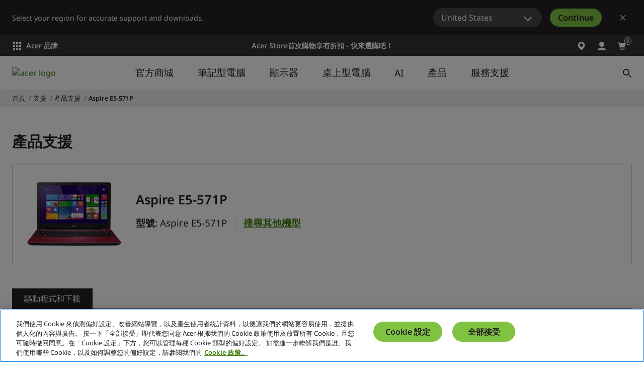

--- FILE ---
content_type: text/html; charset=utf-8
request_url: https://www.acer.com/tw-zh/support/product-support/Aspire_E5-571P/downloads
body_size: 57579
content:


<!DOCTYPE html>
<html class="no-js" lang="zh-TW">
<head>
    <meta charset="UTF-8" /><script type="text/javascript">window.NREUM||(NREUM={});NREUM.info = {"beacon":"bam.nr-data.net","errorBeacon":"bam.nr-data.net","licenseKey":"NRJS-81a062a62fd54e082e5","applicationID":"1400628025","transactionName":"YwFbZxMADUdWBhBaWlpLdGUiTjNGWAERUEFnEUlDDhMXZFYCAXBaWhBLXA0NBkYYNhFDRVsWTX4OBQZY","queueTime":0,"applicationTime":223,"agent":"","atts":""}</script><script type="text/javascript">(window.NREUM||(NREUM={})).init={privacy:{cookies_enabled:true},ajax:{deny_list:["bam.nr-data.net"]},feature_flags:["soft_nav"],distributed_tracing:{enabled:true}};(window.NREUM||(NREUM={})).loader_config={agentID:"1400769139",accountID:"3050433",trustKey:"1445366",xpid:"VwYCUVJQCxABUFFSAQMPVlYE",licenseKey:"NRJS-81a062a62fd54e082e5",applicationID:"1400628025",browserID:"1400769139"};;/*! For license information please see nr-loader-spa-1.308.0.min.js.LICENSE.txt */
(()=>{var e,t,r={384:(e,t,r)=>{"use strict";r.d(t,{NT:()=>a,US:()=>u,Zm:()=>o,bQ:()=>d,dV:()=>c,pV:()=>l});var n=r(6154),i=r(1863),s=r(1910);const a={beacon:"bam.nr-data.net",errorBeacon:"bam.nr-data.net"};function o(){return n.gm.NREUM||(n.gm.NREUM={}),void 0===n.gm.newrelic&&(n.gm.newrelic=n.gm.NREUM),n.gm.NREUM}function c(){let e=o();return e.o||(e.o={ST:n.gm.setTimeout,SI:n.gm.setImmediate||n.gm.setInterval,CT:n.gm.clearTimeout,XHR:n.gm.XMLHttpRequest,REQ:n.gm.Request,EV:n.gm.Event,PR:n.gm.Promise,MO:n.gm.MutationObserver,FETCH:n.gm.fetch,WS:n.gm.WebSocket},(0,s.i)(...Object.values(e.o))),e}function d(e,t){let r=o();r.initializedAgents??={},t.initializedAt={ms:(0,i.t)(),date:new Date},r.initializedAgents[e]=t}function u(e,t){o()[e]=t}function l(){return function(){let e=o();const t=e.info||{};e.info={beacon:a.beacon,errorBeacon:a.errorBeacon,...t}}(),function(){let e=o();const t=e.init||{};e.init={...t}}(),c(),function(){let e=o();const t=e.loader_config||{};e.loader_config={...t}}(),o()}},782:(e,t,r)=>{"use strict";r.d(t,{T:()=>n});const n=r(860).K7.pageViewTiming},860:(e,t,r)=>{"use strict";r.d(t,{$J:()=>u,K7:()=>c,P3:()=>d,XX:()=>i,Yy:()=>o,df:()=>s,qY:()=>n,v4:()=>a});const n="events",i="jserrors",s="browser/blobs",a="rum",o="browser/logs",c={ajax:"ajax",genericEvents:"generic_events",jserrors:i,logging:"logging",metrics:"metrics",pageAction:"page_action",pageViewEvent:"page_view_event",pageViewTiming:"page_view_timing",sessionReplay:"session_replay",sessionTrace:"session_trace",softNav:"soft_navigations",spa:"spa"},d={[c.pageViewEvent]:1,[c.pageViewTiming]:2,[c.metrics]:3,[c.jserrors]:4,[c.spa]:5,[c.ajax]:6,[c.sessionTrace]:7,[c.softNav]:8,[c.sessionReplay]:9,[c.logging]:10,[c.genericEvents]:11},u={[c.pageViewEvent]:a,[c.pageViewTiming]:n,[c.ajax]:n,[c.spa]:n,[c.softNav]:n,[c.metrics]:i,[c.jserrors]:i,[c.sessionTrace]:s,[c.sessionReplay]:s,[c.logging]:o,[c.genericEvents]:"ins"}},944:(e,t,r)=>{"use strict";r.d(t,{R:()=>i});var n=r(3241);function i(e,t){"function"==typeof console.debug&&(console.debug("New Relic Warning: https://github.com/newrelic/newrelic-browser-agent/blob/main/docs/warning-codes.md#".concat(e),t),(0,n.W)({agentIdentifier:null,drained:null,type:"data",name:"warn",feature:"warn",data:{code:e,secondary:t}}))}},993:(e,t,r)=>{"use strict";r.d(t,{A$:()=>s,ET:()=>a,TZ:()=>o,p_:()=>i});var n=r(860);const i={ERROR:"ERROR",WARN:"WARN",INFO:"INFO",DEBUG:"DEBUG",TRACE:"TRACE"},s={OFF:0,ERROR:1,WARN:2,INFO:3,DEBUG:4,TRACE:5},a="log",o=n.K7.logging},1541:(e,t,r)=>{"use strict";r.d(t,{U:()=>i,f:()=>n});const n={MFE:"MFE",BA:"BA"};function i(e,t){if(2!==t?.harvestEndpointVersion)return{};const r=t.agentRef.runtime.appMetadata.agents[0].entityGuid;return e?{"source.id":e.id,"source.name":e.name,"source.type":e.type,"parent.id":e.parent?.id||r,"parent.type":e.parent?.type||n.BA}:{"entity.guid":r,appId:t.agentRef.info.applicationID}}},1687:(e,t,r)=>{"use strict";r.d(t,{Ak:()=>d,Ze:()=>h,x3:()=>u});var n=r(3241),i=r(7836),s=r(3606),a=r(860),o=r(2646);const c={};function d(e,t){const r={staged:!1,priority:a.P3[t]||0};l(e),c[e].get(t)||c[e].set(t,r)}function u(e,t){e&&c[e]&&(c[e].get(t)&&c[e].delete(t),p(e,t,!1),c[e].size&&f(e))}function l(e){if(!e)throw new Error("agentIdentifier required");c[e]||(c[e]=new Map)}function h(e="",t="feature",r=!1){if(l(e),!e||!c[e].get(t)||r)return p(e,t);c[e].get(t).staged=!0,f(e)}function f(e){const t=Array.from(c[e]);t.every(([e,t])=>t.staged)&&(t.sort((e,t)=>e[1].priority-t[1].priority),t.forEach(([t])=>{c[e].delete(t),p(e,t)}))}function p(e,t,r=!0){const a=e?i.ee.get(e):i.ee,c=s.i.handlers;if(!a.aborted&&a.backlog&&c){if((0,n.W)({agentIdentifier:e,type:"lifecycle",name:"drain",feature:t}),r){const e=a.backlog[t],r=c[t];if(r){for(let t=0;e&&t<e.length;++t)g(e[t],r);Object.entries(r).forEach(([e,t])=>{Object.values(t||{}).forEach(t=>{t[0]?.on&&t[0]?.context()instanceof o.y&&t[0].on(e,t[1])})})}}a.isolatedBacklog||delete c[t],a.backlog[t]=null,a.emit("drain-"+t,[])}}function g(e,t){var r=e[1];Object.values(t[r]||{}).forEach(t=>{var r=e[0];if(t[0]===r){var n=t[1],i=e[3],s=e[2];n.apply(i,s)}})}},1738:(e,t,r)=>{"use strict";r.d(t,{U:()=>f,Y:()=>h});var n=r(3241),i=r(9908),s=r(1863),a=r(944),o=r(5701),c=r(3969),d=r(8362),u=r(860),l=r(4261);function h(e,t,r,s){const h=s||r;!h||h[e]&&h[e]!==d.d.prototype[e]||(h[e]=function(){(0,i.p)(c.xV,["API/"+e+"/called"],void 0,u.K7.metrics,r.ee),(0,n.W)({agentIdentifier:r.agentIdentifier,drained:!!o.B?.[r.agentIdentifier],type:"data",name:"api",feature:l.Pl+e,data:{}});try{return t.apply(this,arguments)}catch(e){(0,a.R)(23,e)}})}function f(e,t,r,n,a){const o=e.info;null===r?delete o.jsAttributes[t]:o.jsAttributes[t]=r,(a||null===r)&&(0,i.p)(l.Pl+n,[(0,s.t)(),t,r],void 0,"session",e.ee)}},1741:(e,t,r)=>{"use strict";r.d(t,{W:()=>s});var n=r(944),i=r(4261);class s{#e(e,...t){if(this[e]!==s.prototype[e])return this[e](...t);(0,n.R)(35,e)}addPageAction(e,t){return this.#e(i.hG,e,t)}register(e){return this.#e(i.eY,e)}recordCustomEvent(e,t){return this.#e(i.fF,e,t)}setPageViewName(e,t){return this.#e(i.Fw,e,t)}setCustomAttribute(e,t,r){return this.#e(i.cD,e,t,r)}noticeError(e,t){return this.#e(i.o5,e,t)}setUserId(e,t=!1){return this.#e(i.Dl,e,t)}setApplicationVersion(e){return this.#e(i.nb,e)}setErrorHandler(e){return this.#e(i.bt,e)}addRelease(e,t){return this.#e(i.k6,e,t)}log(e,t){return this.#e(i.$9,e,t)}start(){return this.#e(i.d3)}finished(e){return this.#e(i.BL,e)}recordReplay(){return this.#e(i.CH)}pauseReplay(){return this.#e(i.Tb)}addToTrace(e){return this.#e(i.U2,e)}setCurrentRouteName(e){return this.#e(i.PA,e)}interaction(e){return this.#e(i.dT,e)}wrapLogger(e,t,r){return this.#e(i.Wb,e,t,r)}measure(e,t){return this.#e(i.V1,e,t)}consent(e){return this.#e(i.Pv,e)}}},1863:(e,t,r)=>{"use strict";function n(){return Math.floor(performance.now())}r.d(t,{t:()=>n})},1910:(e,t,r)=>{"use strict";r.d(t,{i:()=>s});var n=r(944);const i=new Map;function s(...e){return e.every(e=>{if(i.has(e))return i.get(e);const t="function"==typeof e?e.toString():"",r=t.includes("[native code]"),s=t.includes("nrWrapper");return r||s||(0,n.R)(64,e?.name||t),i.set(e,r),r})}},2555:(e,t,r)=>{"use strict";r.d(t,{D:()=>o,f:()=>a});var n=r(384),i=r(8122);const s={beacon:n.NT.beacon,errorBeacon:n.NT.errorBeacon,licenseKey:void 0,applicationID:void 0,sa:void 0,queueTime:void 0,applicationTime:void 0,ttGuid:void 0,user:void 0,account:void 0,product:void 0,extra:void 0,jsAttributes:{},userAttributes:void 0,atts:void 0,transactionName:void 0,tNamePlain:void 0};function a(e){try{return!!e.licenseKey&&!!e.errorBeacon&&!!e.applicationID}catch(e){return!1}}const o=e=>(0,i.a)(e,s)},2614:(e,t,r)=>{"use strict";r.d(t,{BB:()=>a,H3:()=>n,g:()=>d,iL:()=>c,tS:()=>o,uh:()=>i,wk:()=>s});const n="NRBA",i="SESSION",s=144e5,a=18e5,o={STARTED:"session-started",PAUSE:"session-pause",RESET:"session-reset",RESUME:"session-resume",UPDATE:"session-update"},c={SAME_TAB:"same-tab",CROSS_TAB:"cross-tab"},d={OFF:0,FULL:1,ERROR:2}},2646:(e,t,r)=>{"use strict";r.d(t,{y:()=>n});class n{constructor(e){this.contextId=e}}},2843:(e,t,r)=>{"use strict";r.d(t,{G:()=>s,u:()=>i});var n=r(3878);function i(e,t=!1,r,i){(0,n.DD)("visibilitychange",function(){if(t)return void("hidden"===document.visibilityState&&e());e(document.visibilityState)},r,i)}function s(e,t,r){(0,n.sp)("pagehide",e,t,r)}},3241:(e,t,r)=>{"use strict";r.d(t,{W:()=>s});var n=r(6154);const i="newrelic";function s(e={}){try{n.gm.dispatchEvent(new CustomEvent(i,{detail:e}))}catch(e){}}},3304:(e,t,r)=>{"use strict";r.d(t,{A:()=>s});var n=r(7836);const i=()=>{const e=new WeakSet;return(t,r)=>{if("object"==typeof r&&null!==r){if(e.has(r))return;e.add(r)}return r}};function s(e){try{return JSON.stringify(e,i())??""}catch(e){try{n.ee.emit("internal-error",[e])}catch(e){}return""}}},3333:(e,t,r)=>{"use strict";r.d(t,{$v:()=>u,TZ:()=>n,Xh:()=>c,Zp:()=>i,kd:()=>d,mq:()=>o,nf:()=>a,qN:()=>s});const n=r(860).K7.genericEvents,i=["auxclick","click","copy","keydown","paste","scrollend"],s=["focus","blur"],a=4,o=1e3,c=2e3,d=["PageAction","UserAction","BrowserPerformance"],u={RESOURCES:"experimental.resources",REGISTER:"register"}},3434:(e,t,r)=>{"use strict";r.d(t,{Jt:()=>s,YM:()=>d});var n=r(7836),i=r(5607);const s="nr@original:".concat(i.W),a=50;var o=Object.prototype.hasOwnProperty,c=!1;function d(e,t){return e||(e=n.ee),r.inPlace=function(e,t,n,i,s){n||(n="");const a="-"===n.charAt(0);for(let o=0;o<t.length;o++){const c=t[o],d=e[c];l(d)||(e[c]=r(d,a?c+n:n,i,c,s))}},r.flag=s,r;function r(t,r,n,c,d){return l(t)?t:(r||(r=""),nrWrapper[s]=t,function(e,t,r){if(Object.defineProperty&&Object.keys)try{return Object.keys(e).forEach(function(r){Object.defineProperty(t,r,{get:function(){return e[r]},set:function(t){return e[r]=t,t}})}),t}catch(e){u([e],r)}for(var n in e)o.call(e,n)&&(t[n]=e[n])}(t,nrWrapper,e),nrWrapper);function nrWrapper(){var s,o,l,h;let f;try{o=this,s=[...arguments],l="function"==typeof n?n(s,o):n||{}}catch(t){u([t,"",[s,o,c],l],e)}i(r+"start",[s,o,c],l,d);const p=performance.now();let g;try{return h=t.apply(o,s),g=performance.now(),h}catch(e){throw g=performance.now(),i(r+"err",[s,o,e],l,d),f=e,f}finally{const e=g-p,t={start:p,end:g,duration:e,isLongTask:e>=a,methodName:c,thrownError:f};t.isLongTask&&i("long-task",[t,o],l,d),i(r+"end",[s,o,h],l,d)}}}function i(r,n,i,s){if(!c||t){var a=c;c=!0;try{e.emit(r,n,i,t,s)}catch(t){u([t,r,n,i],e)}c=a}}}function u(e,t){t||(t=n.ee);try{t.emit("internal-error",e)}catch(e){}}function l(e){return!(e&&"function"==typeof e&&e.apply&&!e[s])}},3606:(e,t,r)=>{"use strict";r.d(t,{i:()=>s});var n=r(9908);s.on=a;var i=s.handlers={};function s(e,t,r,s){a(s||n.d,i,e,t,r)}function a(e,t,r,i,s){s||(s="feature"),e||(e=n.d);var a=t[s]=t[s]||{};(a[r]=a[r]||[]).push([e,i])}},3738:(e,t,r)=>{"use strict";r.d(t,{He:()=>i,Kp:()=>o,Lc:()=>d,Rz:()=>u,TZ:()=>n,bD:()=>s,d3:()=>a,jx:()=>l,sl:()=>h,uP:()=>c});const n=r(860).K7.sessionTrace,i="bstResource",s="resource",a="-start",o="-end",c="fn"+a,d="fn"+o,u="pushState",l=1e3,h=3e4},3785:(e,t,r)=>{"use strict";r.d(t,{R:()=>c,b:()=>d});var n=r(9908),i=r(1863),s=r(860),a=r(3969),o=r(993);function c(e,t,r={},c=o.p_.INFO,d=!0,u,l=(0,i.t)()){(0,n.p)(a.xV,["API/logging/".concat(c.toLowerCase(),"/called")],void 0,s.K7.metrics,e),(0,n.p)(o.ET,[l,t,r,c,d,u],void 0,s.K7.logging,e)}function d(e){return"string"==typeof e&&Object.values(o.p_).some(t=>t===e.toUpperCase().trim())}},3878:(e,t,r)=>{"use strict";function n(e,t){return{capture:e,passive:!1,signal:t}}function i(e,t,r=!1,i){window.addEventListener(e,t,n(r,i))}function s(e,t,r=!1,i){document.addEventListener(e,t,n(r,i))}r.d(t,{DD:()=>s,jT:()=>n,sp:()=>i})},3962:(e,t,r)=>{"use strict";r.d(t,{AM:()=>a,O2:()=>l,OV:()=>s,Qu:()=>h,TZ:()=>c,ih:()=>f,pP:()=>o,t1:()=>u,tC:()=>i,wD:()=>d});var n=r(860);const i=["click","keydown","submit"],s="popstate",a="api",o="initialPageLoad",c=n.K7.softNav,d=5e3,u=500,l={INITIAL_PAGE_LOAD:"",ROUTE_CHANGE:1,UNSPECIFIED:2},h={INTERACTION:1,AJAX:2,CUSTOM_END:3,CUSTOM_TRACER:4},f={IP:"in progress",PF:"pending finish",FIN:"finished",CAN:"cancelled"}},3969:(e,t,r)=>{"use strict";r.d(t,{TZ:()=>n,XG:()=>o,rs:()=>i,xV:()=>a,z_:()=>s});const n=r(860).K7.metrics,i="sm",s="cm",a="storeSupportabilityMetrics",o="storeEventMetrics"},4234:(e,t,r)=>{"use strict";r.d(t,{W:()=>s});var n=r(7836),i=r(1687);class s{constructor(e,t){this.agentIdentifier=e,this.ee=n.ee.get(e),this.featureName=t,this.blocked=!1}deregisterDrain(){(0,i.x3)(this.agentIdentifier,this.featureName)}}},4261:(e,t,r)=>{"use strict";r.d(t,{$9:()=>u,BL:()=>c,CH:()=>p,Dl:()=>R,Fw:()=>w,PA:()=>v,Pl:()=>n,Pv:()=>A,Tb:()=>h,U2:()=>a,V1:()=>E,Wb:()=>T,bt:()=>y,cD:()=>b,d3:()=>x,dT:()=>d,eY:()=>g,fF:()=>f,hG:()=>s,hw:()=>i,k6:()=>o,nb:()=>m,o5:()=>l});const n="api-",i=n+"ixn-",s="addPageAction",a="addToTrace",o="addRelease",c="finished",d="interaction",u="log",l="noticeError",h="pauseReplay",f="recordCustomEvent",p="recordReplay",g="register",m="setApplicationVersion",v="setCurrentRouteName",b="setCustomAttribute",y="setErrorHandler",w="setPageViewName",R="setUserId",x="start",T="wrapLogger",E="measure",A="consent"},5205:(e,t,r)=>{"use strict";r.d(t,{j:()=>S});var n=r(384),i=r(1741);var s=r(2555),a=r(3333);const o=e=>{if(!e||"string"!=typeof e)return!1;try{document.createDocumentFragment().querySelector(e)}catch{return!1}return!0};var c=r(2614),d=r(944),u=r(8122);const l="[data-nr-mask]",h=e=>(0,u.a)(e,(()=>{const e={feature_flags:[],experimental:{allow_registered_children:!1,resources:!1},mask_selector:"*",block_selector:"[data-nr-block]",mask_input_options:{color:!1,date:!1,"datetime-local":!1,email:!1,month:!1,number:!1,range:!1,search:!1,tel:!1,text:!1,time:!1,url:!1,week:!1,textarea:!1,select:!1,password:!0}};return{ajax:{deny_list:void 0,block_internal:!0,enabled:!0,autoStart:!0},api:{get allow_registered_children(){return e.feature_flags.includes(a.$v.REGISTER)||e.experimental.allow_registered_children},set allow_registered_children(t){e.experimental.allow_registered_children=t},duplicate_registered_data:!1},browser_consent_mode:{enabled:!1},distributed_tracing:{enabled:void 0,exclude_newrelic_header:void 0,cors_use_newrelic_header:void 0,cors_use_tracecontext_headers:void 0,allowed_origins:void 0},get feature_flags(){return e.feature_flags},set feature_flags(t){e.feature_flags=t},generic_events:{enabled:!0,autoStart:!0},harvest:{interval:30},jserrors:{enabled:!0,autoStart:!0},logging:{enabled:!0,autoStart:!0},metrics:{enabled:!0,autoStart:!0},obfuscate:void 0,page_action:{enabled:!0},page_view_event:{enabled:!0,autoStart:!0},page_view_timing:{enabled:!0,autoStart:!0},performance:{capture_marks:!1,capture_measures:!1,capture_detail:!0,resources:{get enabled(){return e.feature_flags.includes(a.$v.RESOURCES)||e.experimental.resources},set enabled(t){e.experimental.resources=t},asset_types:[],first_party_domains:[],ignore_newrelic:!0}},privacy:{cookies_enabled:!0},proxy:{assets:void 0,beacon:void 0},session:{expiresMs:c.wk,inactiveMs:c.BB},session_replay:{autoStart:!0,enabled:!1,preload:!1,sampling_rate:10,error_sampling_rate:100,collect_fonts:!1,inline_images:!1,fix_stylesheets:!0,mask_all_inputs:!0,get mask_text_selector(){return e.mask_selector},set mask_text_selector(t){o(t)?e.mask_selector="".concat(t,",").concat(l):""===t||null===t?e.mask_selector=l:(0,d.R)(5,t)},get block_class(){return"nr-block"},get ignore_class(){return"nr-ignore"},get mask_text_class(){return"nr-mask"},get block_selector(){return e.block_selector},set block_selector(t){o(t)?e.block_selector+=",".concat(t):""!==t&&(0,d.R)(6,t)},get mask_input_options(){return e.mask_input_options},set mask_input_options(t){t&&"object"==typeof t?e.mask_input_options={...t,password:!0}:(0,d.R)(7,t)}},session_trace:{enabled:!0,autoStart:!0},soft_navigations:{enabled:!0,autoStart:!0},spa:{enabled:!0,autoStart:!0},ssl:void 0,user_actions:{enabled:!0,elementAttributes:["id","className","tagName","type"]}}})());var f=r(6154),p=r(9324);let g=0;const m={buildEnv:p.F3,distMethod:p.Xs,version:p.xv,originTime:f.WN},v={consented:!1},b={appMetadata:{},get consented(){return this.session?.state?.consent||v.consented},set consented(e){v.consented=e},customTransaction:void 0,denyList:void 0,disabled:!1,harvester:void 0,isolatedBacklog:!1,isRecording:!1,loaderType:void 0,maxBytes:3e4,obfuscator:void 0,onerror:void 0,ptid:void 0,releaseIds:{},session:void 0,timeKeeper:void 0,registeredEntities:[],jsAttributesMetadata:{bytes:0},get harvestCount(){return++g}},y=e=>{const t=(0,u.a)(e,b),r=Object.keys(m).reduce((e,t)=>(e[t]={value:m[t],writable:!1,configurable:!0,enumerable:!0},e),{});return Object.defineProperties(t,r)};var w=r(5701);const R=e=>{const t=e.startsWith("http");e+="/",r.p=t?e:"https://"+e};var x=r(7836),T=r(3241);const E={accountID:void 0,trustKey:void 0,agentID:void 0,licenseKey:void 0,applicationID:void 0,xpid:void 0},A=e=>(0,u.a)(e,E),_=new Set;function S(e,t={},r,a){let{init:o,info:c,loader_config:d,runtime:u={},exposed:l=!0}=t;if(!c){const e=(0,n.pV)();o=e.init,c=e.info,d=e.loader_config}e.init=h(o||{}),e.loader_config=A(d||{}),c.jsAttributes??={},f.bv&&(c.jsAttributes.isWorker=!0),e.info=(0,s.D)(c);const p=e.init,g=[c.beacon,c.errorBeacon];_.has(e.agentIdentifier)||(p.proxy.assets&&(R(p.proxy.assets),g.push(p.proxy.assets)),p.proxy.beacon&&g.push(p.proxy.beacon),e.beacons=[...g],function(e){const t=(0,n.pV)();Object.getOwnPropertyNames(i.W.prototype).forEach(r=>{const n=i.W.prototype[r];if("function"!=typeof n||"constructor"===n)return;let s=t[r];e[r]&&!1!==e.exposed&&"micro-agent"!==e.runtime?.loaderType&&(t[r]=(...t)=>{const n=e[r](...t);return s?s(...t):n})})}(e),(0,n.US)("activatedFeatures",w.B)),u.denyList=[...p.ajax.deny_list||[],...p.ajax.block_internal?g:[]],u.ptid=e.agentIdentifier,u.loaderType=r,e.runtime=y(u),_.has(e.agentIdentifier)||(e.ee=x.ee.get(e.agentIdentifier),e.exposed=l,(0,T.W)({agentIdentifier:e.agentIdentifier,drained:!!w.B?.[e.agentIdentifier],type:"lifecycle",name:"initialize",feature:void 0,data:e.config})),_.add(e.agentIdentifier)}},5270:(e,t,r)=>{"use strict";r.d(t,{Aw:()=>a,SR:()=>s,rF:()=>o});var n=r(384),i=r(7767);function s(e){return!!(0,n.dV)().o.MO&&(0,i.V)(e)&&!0===e?.session_trace.enabled}function a(e){return!0===e?.session_replay.preload&&s(e)}function o(e,t){try{if("string"==typeof t?.type){if("password"===t.type.toLowerCase())return"*".repeat(e?.length||0);if(void 0!==t?.dataset?.nrUnmask||t?.classList?.contains("nr-unmask"))return e}}catch(e){}return"string"==typeof e?e.replace(/[\S]/g,"*"):"*".repeat(e?.length||0)}},5289:(e,t,r)=>{"use strict";r.d(t,{GG:()=>a,Qr:()=>c,sB:()=>o});var n=r(3878),i=r(6389);function s(){return"undefined"==typeof document||"complete"===document.readyState}function a(e,t){if(s())return e();const r=(0,i.J)(e),a=setInterval(()=>{s()&&(clearInterval(a),r())},500);(0,n.sp)("load",r,t)}function o(e){if(s())return e();(0,n.DD)("DOMContentLoaded",e)}function c(e){if(s())return e();(0,n.sp)("popstate",e)}},5607:(e,t,r)=>{"use strict";r.d(t,{W:()=>n});const n=(0,r(9566).bz)()},5701:(e,t,r)=>{"use strict";r.d(t,{B:()=>s,t:()=>a});var n=r(3241);const i=new Set,s={};function a(e,t){const r=t.agentIdentifier;s[r]??={},e&&"object"==typeof e&&(i.has(r)||(t.ee.emit("rumresp",[e]),s[r]=e,i.add(r),(0,n.W)({agentIdentifier:r,loaded:!0,drained:!0,type:"lifecycle",name:"load",feature:void 0,data:e})))}},6154:(e,t,r)=>{"use strict";r.d(t,{OF:()=>d,RI:()=>i,WN:()=>h,bv:()=>s,eN:()=>f,gm:()=>a,lR:()=>l,m:()=>c,mw:()=>o,sb:()=>u});var n=r(1863);const i="undefined"!=typeof window&&!!window.document,s="undefined"!=typeof WorkerGlobalScope&&("undefined"!=typeof self&&self instanceof WorkerGlobalScope&&self.navigator instanceof WorkerNavigator||"undefined"!=typeof globalThis&&globalThis instanceof WorkerGlobalScope&&globalThis.navigator instanceof WorkerNavigator),a=i?window:"undefined"!=typeof WorkerGlobalScope&&("undefined"!=typeof self&&self instanceof WorkerGlobalScope&&self||"undefined"!=typeof globalThis&&globalThis instanceof WorkerGlobalScope&&globalThis),o=Boolean("hidden"===a?.document?.visibilityState),c=""+a?.location,d=/iPad|iPhone|iPod/.test(a.navigator?.userAgent),u=d&&"undefined"==typeof SharedWorker,l=(()=>{const e=a.navigator?.userAgent?.match(/Firefox[/\s](\d+\.\d+)/);return Array.isArray(e)&&e.length>=2?+e[1]:0})(),h=Date.now()-(0,n.t)(),f=()=>"undefined"!=typeof PerformanceNavigationTiming&&a?.performance?.getEntriesByType("navigation")?.[0]?.responseStart},6344:(e,t,r)=>{"use strict";r.d(t,{BB:()=>u,Qb:()=>l,TZ:()=>i,Ug:()=>a,Vh:()=>s,_s:()=>o,bc:()=>d,yP:()=>c});var n=r(2614);const i=r(860).K7.sessionReplay,s="errorDuringReplay",a=.12,o={DomContentLoaded:0,Load:1,FullSnapshot:2,IncrementalSnapshot:3,Meta:4,Custom:5},c={[n.g.ERROR]:15e3,[n.g.FULL]:3e5,[n.g.OFF]:0},d={RESET:{message:"Session was reset",sm:"Reset"},IMPORT:{message:"Recorder failed to import",sm:"Import"},TOO_MANY:{message:"429: Too Many Requests",sm:"Too-Many"},TOO_BIG:{message:"Payload was too large",sm:"Too-Big"},CROSS_TAB:{message:"Session Entity was set to OFF on another tab",sm:"Cross-Tab"},ENTITLEMENTS:{message:"Session Replay is not allowed and will not be started",sm:"Entitlement"}},u=5e3,l={API:"api",RESUME:"resume",SWITCH_TO_FULL:"switchToFull",INITIALIZE:"initialize",PRELOAD:"preload"}},6389:(e,t,r)=>{"use strict";function n(e,t=500,r={}){const n=r?.leading||!1;let i;return(...r)=>{n&&void 0===i&&(e.apply(this,r),i=setTimeout(()=>{i=clearTimeout(i)},t)),n||(clearTimeout(i),i=setTimeout(()=>{e.apply(this,r)},t))}}function i(e){let t=!1;return(...r)=>{t||(t=!0,e.apply(this,r))}}r.d(t,{J:()=>i,s:()=>n})},6630:(e,t,r)=>{"use strict";r.d(t,{T:()=>n});const n=r(860).K7.pageViewEvent},6774:(e,t,r)=>{"use strict";r.d(t,{T:()=>n});const n=r(860).K7.jserrors},7295:(e,t,r)=>{"use strict";r.d(t,{Xv:()=>a,gX:()=>i,iW:()=>s});var n=[];function i(e){if(!e||s(e))return!1;if(0===n.length)return!0;if("*"===n[0].hostname)return!1;for(var t=0;t<n.length;t++){var r=n[t];if(r.hostname.test(e.hostname)&&r.pathname.test(e.pathname))return!1}return!0}function s(e){return void 0===e.hostname}function a(e){if(n=[],e&&e.length)for(var t=0;t<e.length;t++){let r=e[t];if(!r)continue;if("*"===r)return void(n=[{hostname:"*"}]);0===r.indexOf("http://")?r=r.substring(7):0===r.indexOf("https://")&&(r=r.substring(8));const i=r.indexOf("/");let s,a;i>0?(s=r.substring(0,i),a=r.substring(i)):(s=r,a="*");let[c]=s.split(":");n.push({hostname:o(c),pathname:o(a,!0)})}}function o(e,t=!1){const r=e.replace(/[.+?^${}()|[\]\\]/g,e=>"\\"+e).replace(/\*/g,".*?");return new RegExp((t?"^":"")+r+"$")}},7485:(e,t,r)=>{"use strict";r.d(t,{D:()=>i});var n=r(6154);function i(e){if(0===(e||"").indexOf("data:"))return{protocol:"data"};try{const t=new URL(e,location.href),r={port:t.port,hostname:t.hostname,pathname:t.pathname,search:t.search,protocol:t.protocol.slice(0,t.protocol.indexOf(":")),sameOrigin:t.protocol===n.gm?.location?.protocol&&t.host===n.gm?.location?.host};return r.port&&""!==r.port||("http:"===t.protocol&&(r.port="80"),"https:"===t.protocol&&(r.port="443")),r.pathname&&""!==r.pathname?r.pathname.startsWith("/")||(r.pathname="/".concat(r.pathname)):r.pathname="/",r}catch(e){return{}}}},7699:(e,t,r)=>{"use strict";r.d(t,{It:()=>s,KC:()=>o,No:()=>i,qh:()=>a});var n=r(860);const i=16e3,s=1e6,a="SESSION_ERROR",o={[n.K7.logging]:!0,[n.K7.genericEvents]:!1,[n.K7.jserrors]:!1,[n.K7.ajax]:!1}},7767:(e,t,r)=>{"use strict";r.d(t,{V:()=>i});var n=r(6154);const i=e=>n.RI&&!0===e?.privacy.cookies_enabled},7836:(e,t,r)=>{"use strict";r.d(t,{P:()=>o,ee:()=>c});var n=r(384),i=r(8990),s=r(2646),a=r(5607);const o="nr@context:".concat(a.W),c=function e(t,r){var n={},a={},u={},l=!1;try{l=16===r.length&&d.initializedAgents?.[r]?.runtime.isolatedBacklog}catch(e){}var h={on:p,addEventListener:p,removeEventListener:function(e,t){var r=n[e];if(!r)return;for(var i=0;i<r.length;i++)r[i]===t&&r.splice(i,1)},emit:function(e,r,n,i,s){!1!==s&&(s=!0);if(c.aborted&&!i)return;t&&s&&t.emit(e,r,n);var o=f(n);g(e).forEach(e=>{e.apply(o,r)});var d=v()[a[e]];d&&d.push([h,e,r,o]);return o},get:m,listeners:g,context:f,buffer:function(e,t){const r=v();if(t=t||"feature",h.aborted)return;Object.entries(e||{}).forEach(([e,n])=>{a[n]=t,t in r||(r[t]=[])})},abort:function(){h._aborted=!0,Object.keys(h.backlog).forEach(e=>{delete h.backlog[e]})},isBuffering:function(e){return!!v()[a[e]]},debugId:r,backlog:l?{}:t&&"object"==typeof t.backlog?t.backlog:{},isolatedBacklog:l};return Object.defineProperty(h,"aborted",{get:()=>{let e=h._aborted||!1;return e||(t&&(e=t.aborted),e)}}),h;function f(e){return e&&e instanceof s.y?e:e?(0,i.I)(e,o,()=>new s.y(o)):new s.y(o)}function p(e,t){n[e]=g(e).concat(t)}function g(e){return n[e]||[]}function m(t){return u[t]=u[t]||e(h,t)}function v(){return h.backlog}}(void 0,"globalEE"),d=(0,n.Zm)();d.ee||(d.ee=c)},8122:(e,t,r)=>{"use strict";r.d(t,{a:()=>i});var n=r(944);function i(e,t){try{if(!e||"object"!=typeof e)return(0,n.R)(3);if(!t||"object"!=typeof t)return(0,n.R)(4);const r=Object.create(Object.getPrototypeOf(t),Object.getOwnPropertyDescriptors(t)),s=0===Object.keys(r).length?e:r;for(let a in s)if(void 0!==e[a])try{if(null===e[a]){r[a]=null;continue}Array.isArray(e[a])&&Array.isArray(t[a])?r[a]=Array.from(new Set([...e[a],...t[a]])):"object"==typeof e[a]&&"object"==typeof t[a]?r[a]=i(e[a],t[a]):r[a]=e[a]}catch(e){r[a]||(0,n.R)(1,e)}return r}catch(e){(0,n.R)(2,e)}}},8139:(e,t,r)=>{"use strict";r.d(t,{u:()=>h});var n=r(7836),i=r(3434),s=r(8990),a=r(6154);const o={},c=a.gm.XMLHttpRequest,d="addEventListener",u="removeEventListener",l="nr@wrapped:".concat(n.P);function h(e){var t=function(e){return(e||n.ee).get("events")}(e);if(o[t.debugId]++)return t;o[t.debugId]=1;var r=(0,i.YM)(t,!0);function h(e){r.inPlace(e,[d,u],"-",p)}function p(e,t){return e[1]}return"getPrototypeOf"in Object&&(a.RI&&f(document,h),c&&f(c.prototype,h),f(a.gm,h)),t.on(d+"-start",function(e,t){var n=e[1];if(null!==n&&("function"==typeof n||"object"==typeof n)&&"newrelic"!==e[0]){var i=(0,s.I)(n,l,function(){var e={object:function(){if("function"!=typeof n.handleEvent)return;return n.handleEvent.apply(n,arguments)},function:n}[typeof n];return e?r(e,"fn-",null,e.name||"anonymous"):n});this.wrapped=e[1]=i}}),t.on(u+"-start",function(e){e[1]=this.wrapped||e[1]}),t}function f(e,t,...r){let n=e;for(;"object"==typeof n&&!Object.prototype.hasOwnProperty.call(n,d);)n=Object.getPrototypeOf(n);n&&t(n,...r)}},8362:(e,t,r)=>{"use strict";r.d(t,{d:()=>s});var n=r(9566),i=r(1741);class s extends i.W{agentIdentifier=(0,n.LA)(16)}},8374:(e,t,r)=>{r.nc=(()=>{try{return document?.currentScript?.nonce}catch(e){}return""})()},8990:(e,t,r)=>{"use strict";r.d(t,{I:()=>i});var n=Object.prototype.hasOwnProperty;function i(e,t,r){if(n.call(e,t))return e[t];var i=r();if(Object.defineProperty&&Object.keys)try{return Object.defineProperty(e,t,{value:i,writable:!0,enumerable:!1}),i}catch(e){}return e[t]=i,i}},9119:(e,t,r)=>{"use strict";r.d(t,{L:()=>s});var n=/([^?#]*)[^#]*(#[^?]*|$).*/,i=/([^?#]*)().*/;function s(e,t){return e?e.replace(t?n:i,"$1$2"):e}},9300:(e,t,r)=>{"use strict";r.d(t,{T:()=>n});const n=r(860).K7.ajax},9324:(e,t,r)=>{"use strict";r.d(t,{AJ:()=>a,F3:()=>i,Xs:()=>s,Yq:()=>o,xv:()=>n});const n="1.308.0",i="PROD",s="CDN",a="@newrelic/rrweb",o="1.0.1"},9566:(e,t,r)=>{"use strict";r.d(t,{LA:()=>o,ZF:()=>c,bz:()=>a,el:()=>d});var n=r(6154);const i="xxxxxxxx-xxxx-4xxx-yxxx-xxxxxxxxxxxx";function s(e,t){return e?15&e[t]:16*Math.random()|0}function a(){const e=n.gm?.crypto||n.gm?.msCrypto;let t,r=0;return e&&e.getRandomValues&&(t=e.getRandomValues(new Uint8Array(30))),i.split("").map(e=>"x"===e?s(t,r++).toString(16):"y"===e?(3&s()|8).toString(16):e).join("")}function o(e){const t=n.gm?.crypto||n.gm?.msCrypto;let r,i=0;t&&t.getRandomValues&&(r=t.getRandomValues(new Uint8Array(e)));const a=[];for(var o=0;o<e;o++)a.push(s(r,i++).toString(16));return a.join("")}function c(){return o(16)}function d(){return o(32)}},9908:(e,t,r)=>{"use strict";r.d(t,{d:()=>n,p:()=>i});var n=r(7836).ee.get("handle");function i(e,t,r,i,s){s?(s.buffer([e],i),s.emit(e,t,r)):(n.buffer([e],i),n.emit(e,t,r))}}},n={};function i(e){var t=n[e];if(void 0!==t)return t.exports;var s=n[e]={exports:{}};return r[e](s,s.exports,i),s.exports}i.m=r,i.d=(e,t)=>{for(var r in t)i.o(t,r)&&!i.o(e,r)&&Object.defineProperty(e,r,{enumerable:!0,get:t[r]})},i.f={},i.e=e=>Promise.all(Object.keys(i.f).reduce((t,r)=>(i.f[r](e,t),t),[])),i.u=e=>({212:"nr-spa-compressor",249:"nr-spa-recorder",478:"nr-spa"}[e]+"-1.308.0.min.js"),i.o=(e,t)=>Object.prototype.hasOwnProperty.call(e,t),e={},t="NRBA-1.308.0.PROD:",i.l=(r,n,s,a)=>{if(e[r])e[r].push(n);else{var o,c;if(void 0!==s)for(var d=document.getElementsByTagName("script"),u=0;u<d.length;u++){var l=d[u];if(l.getAttribute("src")==r||l.getAttribute("data-webpack")==t+s){o=l;break}}if(!o){c=!0;var h={478:"sha512-RSfSVnmHk59T/uIPbdSE0LPeqcEdF4/+XhfJdBuccH5rYMOEZDhFdtnh6X6nJk7hGpzHd9Ujhsy7lZEz/ORYCQ==",249:"sha512-ehJXhmntm85NSqW4MkhfQqmeKFulra3klDyY0OPDUE+sQ3GokHlPh1pmAzuNy//3j4ac6lzIbmXLvGQBMYmrkg==",212:"sha512-B9h4CR46ndKRgMBcK+j67uSR2RCnJfGefU+A7FrgR/k42ovXy5x/MAVFiSvFxuVeEk/pNLgvYGMp1cBSK/G6Fg=="};(o=document.createElement("script")).charset="utf-8",i.nc&&o.setAttribute("nonce",i.nc),o.setAttribute("data-webpack",t+s),o.src=r,0!==o.src.indexOf(window.location.origin+"/")&&(o.crossOrigin="anonymous"),h[a]&&(o.integrity=h[a])}e[r]=[n];var f=(t,n)=>{o.onerror=o.onload=null,clearTimeout(p);var i=e[r];if(delete e[r],o.parentNode&&o.parentNode.removeChild(o),i&&i.forEach(e=>e(n)),t)return t(n)},p=setTimeout(f.bind(null,void 0,{type:"timeout",target:o}),12e4);o.onerror=f.bind(null,o.onerror),o.onload=f.bind(null,o.onload),c&&document.head.appendChild(o)}},i.r=e=>{"undefined"!=typeof Symbol&&Symbol.toStringTag&&Object.defineProperty(e,Symbol.toStringTag,{value:"Module"}),Object.defineProperty(e,"__esModule",{value:!0})},i.p="https://js-agent.newrelic.com/",(()=>{var e={38:0,788:0};i.f.j=(t,r)=>{var n=i.o(e,t)?e[t]:void 0;if(0!==n)if(n)r.push(n[2]);else{var s=new Promise((r,i)=>n=e[t]=[r,i]);r.push(n[2]=s);var a=i.p+i.u(t),o=new Error;i.l(a,r=>{if(i.o(e,t)&&(0!==(n=e[t])&&(e[t]=void 0),n)){var s=r&&("load"===r.type?"missing":r.type),a=r&&r.target&&r.target.src;o.message="Loading chunk "+t+" failed: ("+s+": "+a+")",o.name="ChunkLoadError",o.type=s,o.request=a,n[1](o)}},"chunk-"+t,t)}};var t=(t,r)=>{var n,s,[a,o,c]=r,d=0;if(a.some(t=>0!==e[t])){for(n in o)i.o(o,n)&&(i.m[n]=o[n]);if(c)c(i)}for(t&&t(r);d<a.length;d++)s=a[d],i.o(e,s)&&e[s]&&e[s][0](),e[s]=0},r=self["webpackChunk:NRBA-1.308.0.PROD"]=self["webpackChunk:NRBA-1.308.0.PROD"]||[];r.forEach(t.bind(null,0)),r.push=t.bind(null,r.push.bind(r))})(),(()=>{"use strict";i(8374);var e=i(8362),t=i(860);const r=Object.values(t.K7);var n=i(5205);var s=i(9908),a=i(1863),o=i(4261),c=i(1738);var d=i(1687),u=i(4234),l=i(5289),h=i(6154),f=i(944),p=i(5270),g=i(7767),m=i(6389),v=i(7699);class b extends u.W{constructor(e,t){super(e.agentIdentifier,t),this.agentRef=e,this.abortHandler=void 0,this.featAggregate=void 0,this.loadedSuccessfully=void 0,this.onAggregateImported=new Promise(e=>{this.loadedSuccessfully=e}),this.deferred=Promise.resolve(),!1===e.init[this.featureName].autoStart?this.deferred=new Promise((t,r)=>{this.ee.on("manual-start-all",(0,m.J)(()=>{(0,d.Ak)(e.agentIdentifier,this.featureName),t()}))}):(0,d.Ak)(e.agentIdentifier,t)}importAggregator(e,t,r={}){if(this.featAggregate)return;const n=async()=>{let n;await this.deferred;try{if((0,g.V)(e.init)){const{setupAgentSession:t}=await i.e(478).then(i.bind(i,8766));n=t(e)}}catch(e){(0,f.R)(20,e),this.ee.emit("internal-error",[e]),(0,s.p)(v.qh,[e],void 0,this.featureName,this.ee)}try{if(!this.#t(this.featureName,n,e.init))return(0,d.Ze)(this.agentIdentifier,this.featureName),void this.loadedSuccessfully(!1);const{Aggregate:i}=await t();this.featAggregate=new i(e,r),e.runtime.harvester.initializedAggregates.push(this.featAggregate),this.loadedSuccessfully(!0)}catch(e){(0,f.R)(34,e),this.abortHandler?.(),(0,d.Ze)(this.agentIdentifier,this.featureName,!0),this.loadedSuccessfully(!1),this.ee&&this.ee.abort()}};h.RI?(0,l.GG)(()=>n(),!0):n()}#t(e,r,n){if(this.blocked)return!1;switch(e){case t.K7.sessionReplay:return(0,p.SR)(n)&&!!r;case t.K7.sessionTrace:return!!r;default:return!0}}}var y=i(6630),w=i(2614),R=i(3241);class x extends b{static featureName=y.T;constructor(e){var t;super(e,y.T),this.setupInspectionEvents(e.agentIdentifier),t=e,(0,c.Y)(o.Fw,function(e,r){"string"==typeof e&&("/"!==e.charAt(0)&&(e="/"+e),t.runtime.customTransaction=(r||"http://custom.transaction")+e,(0,s.p)(o.Pl+o.Fw,[(0,a.t)()],void 0,void 0,t.ee))},t),this.importAggregator(e,()=>i.e(478).then(i.bind(i,2467)))}setupInspectionEvents(e){const t=(t,r)=>{t&&(0,R.W)({agentIdentifier:e,timeStamp:t.timeStamp,loaded:"complete"===t.target.readyState,type:"window",name:r,data:t.target.location+""})};(0,l.sB)(e=>{t(e,"DOMContentLoaded")}),(0,l.GG)(e=>{t(e,"load")}),(0,l.Qr)(e=>{t(e,"navigate")}),this.ee.on(w.tS.UPDATE,(t,r)=>{(0,R.W)({agentIdentifier:e,type:"lifecycle",name:"session",data:r})})}}var T=i(384);class E extends e.d{constructor(e){var t;(super(),h.gm)?(this.features={},(0,T.bQ)(this.agentIdentifier,this),this.desiredFeatures=new Set(e.features||[]),this.desiredFeatures.add(x),(0,n.j)(this,e,e.loaderType||"agent"),t=this,(0,c.Y)(o.cD,function(e,r,n=!1){if("string"==typeof e){if(["string","number","boolean"].includes(typeof r)||null===r)return(0,c.U)(t,e,r,o.cD,n);(0,f.R)(40,typeof r)}else(0,f.R)(39,typeof e)},t),function(e){(0,c.Y)(o.Dl,function(t,r=!1){if("string"!=typeof t&&null!==t)return void(0,f.R)(41,typeof t);const n=e.info.jsAttributes["enduser.id"];r&&null!=n&&n!==t?(0,s.p)(o.Pl+"setUserIdAndResetSession",[t],void 0,"session",e.ee):(0,c.U)(e,"enduser.id",t,o.Dl,!0)},e)}(this),function(e){(0,c.Y)(o.nb,function(t){if("string"==typeof t||null===t)return(0,c.U)(e,"application.version",t,o.nb,!1);(0,f.R)(42,typeof t)},e)}(this),function(e){(0,c.Y)(o.d3,function(){e.ee.emit("manual-start-all")},e)}(this),function(e){(0,c.Y)(o.Pv,function(t=!0){if("boolean"==typeof t){if((0,s.p)(o.Pl+o.Pv,[t],void 0,"session",e.ee),e.runtime.consented=t,t){const t=e.features.page_view_event;t.onAggregateImported.then(e=>{const r=t.featAggregate;e&&!r.sentRum&&r.sendRum()})}}else(0,f.R)(65,typeof t)},e)}(this),this.run()):(0,f.R)(21)}get config(){return{info:this.info,init:this.init,loader_config:this.loader_config,runtime:this.runtime}}get api(){return this}run(){try{const e=function(e){const t={};return r.forEach(r=>{t[r]=!!e[r]?.enabled}),t}(this.init),n=[...this.desiredFeatures];n.sort((e,r)=>t.P3[e.featureName]-t.P3[r.featureName]),n.forEach(r=>{if(!e[r.featureName]&&r.featureName!==t.K7.pageViewEvent)return;if(r.featureName===t.K7.spa)return void(0,f.R)(67);const n=function(e){switch(e){case t.K7.ajax:return[t.K7.jserrors];case t.K7.sessionTrace:return[t.K7.ajax,t.K7.pageViewEvent];case t.K7.sessionReplay:return[t.K7.sessionTrace];case t.K7.pageViewTiming:return[t.K7.pageViewEvent];default:return[]}}(r.featureName).filter(e=>!(e in this.features));n.length>0&&(0,f.R)(36,{targetFeature:r.featureName,missingDependencies:n}),this.features[r.featureName]=new r(this)})}catch(e){(0,f.R)(22,e);for(const e in this.features)this.features[e].abortHandler?.();const t=(0,T.Zm)();delete t.initializedAgents[this.agentIdentifier]?.features,delete this.sharedAggregator;return t.ee.get(this.agentIdentifier).abort(),!1}}}var A=i(2843),_=i(782);class S extends b{static featureName=_.T;constructor(e){super(e,_.T),h.RI&&((0,A.u)(()=>(0,s.p)("docHidden",[(0,a.t)()],void 0,_.T,this.ee),!0),(0,A.G)(()=>(0,s.p)("winPagehide",[(0,a.t)()],void 0,_.T,this.ee)),this.importAggregator(e,()=>i.e(478).then(i.bind(i,9917))))}}var O=i(3969);class I extends b{static featureName=O.TZ;constructor(e){super(e,O.TZ),h.RI&&document.addEventListener("securitypolicyviolation",e=>{(0,s.p)(O.xV,["Generic/CSPViolation/Detected"],void 0,this.featureName,this.ee)}),this.importAggregator(e,()=>i.e(478).then(i.bind(i,6555)))}}var N=i(6774),P=i(3878),k=i(3304);class D{constructor(e,t,r,n,i){this.name="UncaughtError",this.message="string"==typeof e?e:(0,k.A)(e),this.sourceURL=t,this.line=r,this.column=n,this.__newrelic=i}}function C(e){return M(e)?e:new D(void 0!==e?.message?e.message:e,e?.filename||e?.sourceURL,e?.lineno||e?.line,e?.colno||e?.col,e?.__newrelic,e?.cause)}function j(e){const t="Unhandled Promise Rejection: ";if(!e?.reason)return;if(M(e.reason)){try{e.reason.message.startsWith(t)||(e.reason.message=t+e.reason.message)}catch(e){}return C(e.reason)}const r=C(e.reason);return(r.message||"").startsWith(t)||(r.message=t+r.message),r}function L(e){if(e.error instanceof SyntaxError&&!/:\d+$/.test(e.error.stack?.trim())){const t=new D(e.message,e.filename,e.lineno,e.colno,e.error.__newrelic,e.cause);return t.name=SyntaxError.name,t}return M(e.error)?e.error:C(e)}function M(e){return e instanceof Error&&!!e.stack}function H(e,r,n,i,o=(0,a.t)()){"string"==typeof e&&(e=new Error(e)),(0,s.p)("err",[e,o,!1,r,n.runtime.isRecording,void 0,i],void 0,t.K7.jserrors,n.ee),(0,s.p)("uaErr",[],void 0,t.K7.genericEvents,n.ee)}var B=i(1541),K=i(993),W=i(3785);function U(e,{customAttributes:t={},level:r=K.p_.INFO}={},n,i,s=(0,a.t)()){(0,W.R)(n.ee,e,t,r,!1,i,s)}function F(e,r,n,i,c=(0,a.t)()){(0,s.p)(o.Pl+o.hG,[c,e,r,i],void 0,t.K7.genericEvents,n.ee)}function V(e,r,n,i,c=(0,a.t)()){const{start:d,end:u,customAttributes:l}=r||{},h={customAttributes:l||{}};if("object"!=typeof h.customAttributes||"string"!=typeof e||0===e.length)return void(0,f.R)(57);const p=(e,t)=>null==e?t:"number"==typeof e?e:e instanceof PerformanceMark?e.startTime:Number.NaN;if(h.start=p(d,0),h.end=p(u,c),Number.isNaN(h.start)||Number.isNaN(h.end))(0,f.R)(57);else{if(h.duration=h.end-h.start,!(h.duration<0))return(0,s.p)(o.Pl+o.V1,[h,e,i],void 0,t.K7.genericEvents,n.ee),h;(0,f.R)(58)}}function G(e,r={},n,i,c=(0,a.t)()){(0,s.p)(o.Pl+o.fF,[c,e,r,i],void 0,t.K7.genericEvents,n.ee)}function z(e){(0,c.Y)(o.eY,function(t){return Y(e,t)},e)}function Y(e,r,n){(0,f.R)(54,"newrelic.register"),r||={},r.type=B.f.MFE,r.licenseKey||=e.info.licenseKey,r.blocked=!1,r.parent=n||{},Array.isArray(r.tags)||(r.tags=[]);const i={};r.tags.forEach(e=>{"name"!==e&&"id"!==e&&(i["source.".concat(e)]=!0)}),r.isolated??=!0;let o=()=>{};const c=e.runtime.registeredEntities;if(!r.isolated){const e=c.find(({metadata:{target:{id:e}}})=>e===r.id&&!r.isolated);if(e)return e}const d=e=>{r.blocked=!0,o=e};function u(e){return"string"==typeof e&&!!e.trim()&&e.trim().length<501||"number"==typeof e}e.init.api.allow_registered_children||d((0,m.J)(()=>(0,f.R)(55))),u(r.id)&&u(r.name)||d((0,m.J)(()=>(0,f.R)(48,r)));const l={addPageAction:(t,n={})=>g(F,[t,{...i,...n},e],r),deregister:()=>{d((0,m.J)(()=>(0,f.R)(68)))},log:(t,n={})=>g(U,[t,{...n,customAttributes:{...i,...n.customAttributes||{}}},e],r),measure:(t,n={})=>g(V,[t,{...n,customAttributes:{...i,...n.customAttributes||{}}},e],r),noticeError:(t,n={})=>g(H,[t,{...i,...n},e],r),register:(t={})=>g(Y,[e,t],l.metadata.target),recordCustomEvent:(t,n={})=>g(G,[t,{...i,...n},e],r),setApplicationVersion:e=>p("application.version",e),setCustomAttribute:(e,t)=>p(e,t),setUserId:e=>p("enduser.id",e),metadata:{customAttributes:i,target:r}},h=()=>(r.blocked&&o(),r.blocked);h()||c.push(l);const p=(e,t)=>{h()||(i[e]=t)},g=(r,n,i)=>{if(h())return;const o=(0,a.t)();(0,s.p)(O.xV,["API/register/".concat(r.name,"/called")],void 0,t.K7.metrics,e.ee);try{if(e.init.api.duplicate_registered_data&&"register"!==r.name){let e=n;if(n[1]instanceof Object){const t={"child.id":i.id,"child.type":i.type};e="customAttributes"in n[1]?[n[0],{...n[1],customAttributes:{...n[1].customAttributes,...t}},...n.slice(2)]:[n[0],{...n[1],...t},...n.slice(2)]}r(...e,void 0,o)}return r(...n,i,o)}catch(e){(0,f.R)(50,e)}};return l}class Z extends b{static featureName=N.T;constructor(e){var t;super(e,N.T),t=e,(0,c.Y)(o.o5,(e,r)=>H(e,r,t),t),function(e){(0,c.Y)(o.bt,function(t){e.runtime.onerror=t},e)}(e),function(e){let t=0;(0,c.Y)(o.k6,function(e,r){++t>10||(this.runtime.releaseIds[e.slice(-200)]=(""+r).slice(-200))},e)}(e),z(e);try{this.removeOnAbort=new AbortController}catch(e){}this.ee.on("internal-error",(t,r)=>{this.abortHandler&&(0,s.p)("ierr",[C(t),(0,a.t)(),!0,{},e.runtime.isRecording,r],void 0,this.featureName,this.ee)}),h.gm.addEventListener("unhandledrejection",t=>{this.abortHandler&&(0,s.p)("err",[j(t),(0,a.t)(),!1,{unhandledPromiseRejection:1},e.runtime.isRecording],void 0,this.featureName,this.ee)},(0,P.jT)(!1,this.removeOnAbort?.signal)),h.gm.addEventListener("error",t=>{this.abortHandler&&(0,s.p)("err",[L(t),(0,a.t)(),!1,{},e.runtime.isRecording],void 0,this.featureName,this.ee)},(0,P.jT)(!1,this.removeOnAbort?.signal)),this.abortHandler=this.#r,this.importAggregator(e,()=>i.e(478).then(i.bind(i,2176)))}#r(){this.removeOnAbort?.abort(),this.abortHandler=void 0}}var q=i(8990);let X=1;function J(e){const t=typeof e;return!e||"object"!==t&&"function"!==t?-1:e===h.gm?0:(0,q.I)(e,"nr@id",function(){return X++})}function Q(e){if("string"==typeof e&&e.length)return e.length;if("object"==typeof e){if("undefined"!=typeof ArrayBuffer&&e instanceof ArrayBuffer&&e.byteLength)return e.byteLength;if("undefined"!=typeof Blob&&e instanceof Blob&&e.size)return e.size;if(!("undefined"!=typeof FormData&&e instanceof FormData))try{return(0,k.A)(e).length}catch(e){return}}}var ee=i(8139),te=i(7836),re=i(3434);const ne={},ie=["open","send"];function se(e){var t=e||te.ee;const r=function(e){return(e||te.ee).get("xhr")}(t);if(void 0===h.gm.XMLHttpRequest)return r;if(ne[r.debugId]++)return r;ne[r.debugId]=1,(0,ee.u)(t);var n=(0,re.YM)(r),i=h.gm.XMLHttpRequest,s=h.gm.MutationObserver,a=h.gm.Promise,o=h.gm.setInterval,c="readystatechange",d=["onload","onerror","onabort","onloadstart","onloadend","onprogress","ontimeout"],u=[],l=h.gm.XMLHttpRequest=function(e){const t=new i(e),s=r.context(t);try{r.emit("new-xhr",[t],s),t.addEventListener(c,(a=s,function(){var e=this;e.readyState>3&&!a.resolved&&(a.resolved=!0,r.emit("xhr-resolved",[],e)),n.inPlace(e,d,"fn-",y)}),(0,P.jT)(!1))}catch(e){(0,f.R)(15,e);try{r.emit("internal-error",[e])}catch(e){}}var a;return t};function p(e,t){n.inPlace(t,["onreadystatechange"],"fn-",y)}if(function(e,t){for(var r in e)t[r]=e[r]}(i,l),l.prototype=i.prototype,n.inPlace(l.prototype,ie,"-xhr-",y),r.on("send-xhr-start",function(e,t){p(e,t),function(e){u.push(e),s&&(g?g.then(b):o?o(b):(m=-m,v.data=m))}(t)}),r.on("open-xhr-start",p),s){var g=a&&a.resolve();if(!o&&!a){var m=1,v=document.createTextNode(m);new s(b).observe(v,{characterData:!0})}}else t.on("fn-end",function(e){e[0]&&e[0].type===c||b()});function b(){for(var e=0;e<u.length;e++)p(0,u[e]);u.length&&(u=[])}function y(e,t){return t}return r}var ae="fetch-",oe=ae+"body-",ce=["arrayBuffer","blob","json","text","formData"],de=h.gm.Request,ue=h.gm.Response,le="prototype";const he={};function fe(e){const t=function(e){return(e||te.ee).get("fetch")}(e);if(!(de&&ue&&h.gm.fetch))return t;if(he[t.debugId]++)return t;function r(e,r,n){var i=e[r];"function"==typeof i&&(e[r]=function(){var e,r=[...arguments],s={};t.emit(n+"before-start",[r],s),s[te.P]&&s[te.P].dt&&(e=s[te.P].dt);var a=i.apply(this,r);return t.emit(n+"start",[r,e],a),a.then(function(e){return t.emit(n+"end",[null,e],a),e},function(e){throw t.emit(n+"end",[e],a),e})})}return he[t.debugId]=1,ce.forEach(e=>{r(de[le],e,oe),r(ue[le],e,oe)}),r(h.gm,"fetch",ae),t.on(ae+"end",function(e,r){var n=this;if(r){var i=r.headers.get("content-length");null!==i&&(n.rxSize=i),t.emit(ae+"done",[null,r],n)}else t.emit(ae+"done",[e],n)}),t}var pe=i(7485),ge=i(9566);class me{constructor(e){this.agentRef=e}generateTracePayload(e){const t=this.agentRef.loader_config;if(!this.shouldGenerateTrace(e)||!t)return null;var r=(t.accountID||"").toString()||null,n=(t.agentID||"").toString()||null,i=(t.trustKey||"").toString()||null;if(!r||!n)return null;var s=(0,ge.ZF)(),a=(0,ge.el)(),o=Date.now(),c={spanId:s,traceId:a,timestamp:o};return(e.sameOrigin||this.isAllowedOrigin(e)&&this.useTraceContextHeadersForCors())&&(c.traceContextParentHeader=this.generateTraceContextParentHeader(s,a),c.traceContextStateHeader=this.generateTraceContextStateHeader(s,o,r,n,i)),(e.sameOrigin&&!this.excludeNewrelicHeader()||!e.sameOrigin&&this.isAllowedOrigin(e)&&this.useNewrelicHeaderForCors())&&(c.newrelicHeader=this.generateTraceHeader(s,a,o,r,n,i)),c}generateTraceContextParentHeader(e,t){return"00-"+t+"-"+e+"-01"}generateTraceContextStateHeader(e,t,r,n,i){return i+"@nr=0-1-"+r+"-"+n+"-"+e+"----"+t}generateTraceHeader(e,t,r,n,i,s){if(!("function"==typeof h.gm?.btoa))return null;var a={v:[0,1],d:{ty:"Browser",ac:n,ap:i,id:e,tr:t,ti:r}};return s&&n!==s&&(a.d.tk=s),btoa((0,k.A)(a))}shouldGenerateTrace(e){return this.agentRef.init?.distributed_tracing?.enabled&&this.isAllowedOrigin(e)}isAllowedOrigin(e){var t=!1;const r=this.agentRef.init?.distributed_tracing;if(e.sameOrigin)t=!0;else if(r?.allowed_origins instanceof Array)for(var n=0;n<r.allowed_origins.length;n++){var i=(0,pe.D)(r.allowed_origins[n]);if(e.hostname===i.hostname&&e.protocol===i.protocol&&e.port===i.port){t=!0;break}}return t}excludeNewrelicHeader(){var e=this.agentRef.init?.distributed_tracing;return!!e&&!!e.exclude_newrelic_header}useNewrelicHeaderForCors(){var e=this.agentRef.init?.distributed_tracing;return!!e&&!1!==e.cors_use_newrelic_header}useTraceContextHeadersForCors(){var e=this.agentRef.init?.distributed_tracing;return!!e&&!!e.cors_use_tracecontext_headers}}var ve=i(9300),be=i(7295);function ye(e){return"string"==typeof e?e:e instanceof(0,T.dV)().o.REQ?e.url:h.gm?.URL&&e instanceof URL?e.href:void 0}var we=["load","error","abort","timeout"],Re=we.length,xe=(0,T.dV)().o.REQ,Te=(0,T.dV)().o.XHR;const Ee="X-NewRelic-App-Data";class Ae extends b{static featureName=ve.T;constructor(e){super(e,ve.T),this.dt=new me(e),this.handler=(e,t,r,n)=>(0,s.p)(e,t,r,n,this.ee);try{const e={xmlhttprequest:"xhr",fetch:"fetch",beacon:"beacon"};h.gm?.performance?.getEntriesByType("resource").forEach(r=>{if(r.initiatorType in e&&0!==r.responseStatus){const n={status:r.responseStatus},i={rxSize:r.transferSize,duration:Math.floor(r.duration),cbTime:0};_e(n,r.name),this.handler("xhr",[n,i,r.startTime,r.responseEnd,e[r.initiatorType]],void 0,t.K7.ajax)}})}catch(e){}fe(this.ee),se(this.ee),function(e,r,n,i){function o(e){var t=this;t.totalCbs=0,t.called=0,t.cbTime=0,t.end=T,t.ended=!1,t.xhrGuids={},t.lastSize=null,t.loadCaptureCalled=!1,t.params=this.params||{},t.metrics=this.metrics||{},t.latestLongtaskEnd=0,e.addEventListener("load",function(r){E(t,e)},(0,P.jT)(!1)),h.lR||e.addEventListener("progress",function(e){t.lastSize=e.loaded},(0,P.jT)(!1))}function c(e){this.params={method:e[0]},_e(this,e[1]),this.metrics={}}function d(t,r){e.loader_config.xpid&&this.sameOrigin&&r.setRequestHeader("X-NewRelic-ID",e.loader_config.xpid);var n=i.generateTracePayload(this.parsedOrigin);if(n){var s=!1;n.newrelicHeader&&(r.setRequestHeader("newrelic",n.newrelicHeader),s=!0),n.traceContextParentHeader&&(r.setRequestHeader("traceparent",n.traceContextParentHeader),n.traceContextStateHeader&&r.setRequestHeader("tracestate",n.traceContextStateHeader),s=!0),s&&(this.dt=n)}}function u(e,t){var n=this.metrics,i=e[0],s=this;if(n&&i){var o=Q(i);o&&(n.txSize=o)}this.startTime=(0,a.t)(),this.body=i,this.listener=function(e){try{"abort"!==e.type||s.loadCaptureCalled||(s.params.aborted=!0),("load"!==e.type||s.called===s.totalCbs&&(s.onloadCalled||"function"!=typeof t.onload)&&"function"==typeof s.end)&&s.end(t)}catch(e){try{r.emit("internal-error",[e])}catch(e){}}};for(var c=0;c<Re;c++)t.addEventListener(we[c],this.listener,(0,P.jT)(!1))}function l(e,t,r){this.cbTime+=e,t?this.onloadCalled=!0:this.called+=1,this.called!==this.totalCbs||!this.onloadCalled&&"function"==typeof r.onload||"function"!=typeof this.end||this.end(r)}function f(e,t){var r=""+J(e)+!!t;this.xhrGuids&&!this.xhrGuids[r]&&(this.xhrGuids[r]=!0,this.totalCbs+=1)}function p(e,t){var r=""+J(e)+!!t;this.xhrGuids&&this.xhrGuids[r]&&(delete this.xhrGuids[r],this.totalCbs-=1)}function g(){this.endTime=(0,a.t)()}function m(e,t){t instanceof Te&&"load"===e[0]&&r.emit("xhr-load-added",[e[1],e[2]],t)}function v(e,t){t instanceof Te&&"load"===e[0]&&r.emit("xhr-load-removed",[e[1],e[2]],t)}function b(e,t,r){t instanceof Te&&("onload"===r&&(this.onload=!0),("load"===(e[0]&&e[0].type)||this.onload)&&(this.xhrCbStart=(0,a.t)()))}function y(e,t){this.xhrCbStart&&r.emit("xhr-cb-time",[(0,a.t)()-this.xhrCbStart,this.onload,t],t)}function w(e){var t,r=e[1]||{};if("string"==typeof e[0]?0===(t=e[0]).length&&h.RI&&(t=""+h.gm.location.href):e[0]&&e[0].url?t=e[0].url:h.gm?.URL&&e[0]&&e[0]instanceof URL?t=e[0].href:"function"==typeof e[0].toString&&(t=e[0].toString()),"string"==typeof t&&0!==t.length){t&&(this.parsedOrigin=(0,pe.D)(t),this.sameOrigin=this.parsedOrigin.sameOrigin);var n=i.generateTracePayload(this.parsedOrigin);if(n&&(n.newrelicHeader||n.traceContextParentHeader))if(e[0]&&e[0].headers)o(e[0].headers,n)&&(this.dt=n);else{var s={};for(var a in r)s[a]=r[a];s.headers=new Headers(r.headers||{}),o(s.headers,n)&&(this.dt=n),e.length>1?e[1]=s:e.push(s)}}function o(e,t){var r=!1;return t.newrelicHeader&&(e.set("newrelic",t.newrelicHeader),r=!0),t.traceContextParentHeader&&(e.set("traceparent",t.traceContextParentHeader),t.traceContextStateHeader&&e.set("tracestate",t.traceContextStateHeader),r=!0),r}}function R(e,t){this.params={},this.metrics={},this.startTime=(0,a.t)(),this.dt=t,e.length>=1&&(this.target=e[0]),e.length>=2&&(this.opts=e[1]);var r=this.opts||{},n=this.target;_e(this,ye(n));var i=(""+(n&&n instanceof xe&&n.method||r.method||"GET")).toUpperCase();this.params.method=i,this.body=r.body,this.txSize=Q(r.body)||0}function x(e,r){if(this.endTime=(0,a.t)(),this.params||(this.params={}),(0,be.iW)(this.params))return;let i;this.params.status=r?r.status:0,"string"==typeof this.rxSize&&this.rxSize.length>0&&(i=+this.rxSize);const s={txSize:this.txSize,rxSize:i,duration:(0,a.t)()-this.startTime};n("xhr",[this.params,s,this.startTime,this.endTime,"fetch"],this,t.K7.ajax)}function T(e){const r=this.params,i=this.metrics;if(!this.ended){this.ended=!0;for(let t=0;t<Re;t++)e.removeEventListener(we[t],this.listener,!1);r.aborted||(0,be.iW)(r)||(i.duration=(0,a.t)()-this.startTime,this.loadCaptureCalled||4!==e.readyState?null==r.status&&(r.status=0):E(this,e),i.cbTime=this.cbTime,n("xhr",[r,i,this.startTime,this.endTime,"xhr"],this,t.K7.ajax))}}function E(e,n){e.params.status=n.status;var i=function(e,t){var r=e.responseType;return"json"===r&&null!==t?t:"arraybuffer"===r||"blob"===r||"json"===r?Q(e.response):"text"===r||""===r||void 0===r?Q(e.responseText):void 0}(n,e.lastSize);if(i&&(e.metrics.rxSize=i),e.sameOrigin&&n.getAllResponseHeaders().indexOf(Ee)>=0){var a=n.getResponseHeader(Ee);a&&((0,s.p)(O.rs,["Ajax/CrossApplicationTracing/Header/Seen"],void 0,t.K7.metrics,r),e.params.cat=a.split(", ").pop())}e.loadCaptureCalled=!0}r.on("new-xhr",o),r.on("open-xhr-start",c),r.on("open-xhr-end",d),r.on("send-xhr-start",u),r.on("xhr-cb-time",l),r.on("xhr-load-added",f),r.on("xhr-load-removed",p),r.on("xhr-resolved",g),r.on("addEventListener-end",m),r.on("removeEventListener-end",v),r.on("fn-end",y),r.on("fetch-before-start",w),r.on("fetch-start",R),r.on("fn-start",b),r.on("fetch-done",x)}(e,this.ee,this.handler,this.dt),this.importAggregator(e,()=>i.e(478).then(i.bind(i,3845)))}}function _e(e,t){var r=(0,pe.D)(t),n=e.params||e;n.hostname=r.hostname,n.port=r.port,n.protocol=r.protocol,n.host=r.hostname+":"+r.port,n.pathname=r.pathname,e.parsedOrigin=r,e.sameOrigin=r.sameOrigin}const Se={},Oe=["pushState","replaceState"];function Ie(e){const t=function(e){return(e||te.ee).get("history")}(e);return!h.RI||Se[t.debugId]++||(Se[t.debugId]=1,(0,re.YM)(t).inPlace(window.history,Oe,"-")),t}var Ne=i(3738);function Pe(e){(0,c.Y)(o.BL,function(r=Date.now()){const n=r-h.WN;n<0&&(0,f.R)(62,r),(0,s.p)(O.XG,[o.BL,{time:n}],void 0,t.K7.metrics,e.ee),e.addToTrace({name:o.BL,start:r,origin:"nr"}),(0,s.p)(o.Pl+o.hG,[n,o.BL],void 0,t.K7.genericEvents,e.ee)},e)}const{He:ke,bD:De,d3:Ce,Kp:je,TZ:Le,Lc:Me,uP:He,Rz:Be}=Ne;class Ke extends b{static featureName=Le;constructor(e){var r;super(e,Le),r=e,(0,c.Y)(o.U2,function(e){if(!(e&&"object"==typeof e&&e.name&&e.start))return;const n={n:e.name,s:e.start-h.WN,e:(e.end||e.start)-h.WN,o:e.origin||"",t:"api"};n.s<0||n.e<0||n.e<n.s?(0,f.R)(61,{start:n.s,end:n.e}):(0,s.p)("bstApi",[n],void 0,t.K7.sessionTrace,r.ee)},r),Pe(e);if(!(0,g.V)(e.init))return void this.deregisterDrain();const n=this.ee;let d;Ie(n),this.eventsEE=(0,ee.u)(n),this.eventsEE.on(He,function(e,t){this.bstStart=(0,a.t)()}),this.eventsEE.on(Me,function(e,r){(0,s.p)("bst",[e[0],r,this.bstStart,(0,a.t)()],void 0,t.K7.sessionTrace,n)}),n.on(Be+Ce,function(e){this.time=(0,a.t)(),this.startPath=location.pathname+location.hash}),n.on(Be+je,function(e){(0,s.p)("bstHist",[location.pathname+location.hash,this.startPath,this.time],void 0,t.K7.sessionTrace,n)});try{d=new PerformanceObserver(e=>{const r=e.getEntries();(0,s.p)(ke,[r],void 0,t.K7.sessionTrace,n)}),d.observe({type:De,buffered:!0})}catch(e){}this.importAggregator(e,()=>i.e(478).then(i.bind(i,6974)),{resourceObserver:d})}}var We=i(6344);class Ue extends b{static featureName=We.TZ;#n;recorder;constructor(e){var r;let n;super(e,We.TZ),r=e,(0,c.Y)(o.CH,function(){(0,s.p)(o.CH,[],void 0,t.K7.sessionReplay,r.ee)},r),function(e){(0,c.Y)(o.Tb,function(){(0,s.p)(o.Tb,[],void 0,t.K7.sessionReplay,e.ee)},e)}(e);try{n=JSON.parse(localStorage.getItem("".concat(w.H3,"_").concat(w.uh)))}catch(e){}(0,p.SR)(e.init)&&this.ee.on(o.CH,()=>this.#i()),this.#s(n)&&this.importRecorder().then(e=>{e.startRecording(We.Qb.PRELOAD,n?.sessionReplayMode)}),this.importAggregator(this.agentRef,()=>i.e(478).then(i.bind(i,6167)),this),this.ee.on("err",e=>{this.blocked||this.agentRef.runtime.isRecording&&(this.errorNoticed=!0,(0,s.p)(We.Vh,[e],void 0,this.featureName,this.ee))})}#s(e){return e&&(e.sessionReplayMode===w.g.FULL||e.sessionReplayMode===w.g.ERROR)||(0,p.Aw)(this.agentRef.init)}importRecorder(){return this.recorder?Promise.resolve(this.recorder):(this.#n??=Promise.all([i.e(478),i.e(249)]).then(i.bind(i,4866)).then(({Recorder:e})=>(this.recorder=new e(this),this.recorder)).catch(e=>{throw this.ee.emit("internal-error",[e]),this.blocked=!0,e}),this.#n)}#i(){this.blocked||(this.featAggregate?this.featAggregate.mode!==w.g.FULL&&this.featAggregate.initializeRecording(w.g.FULL,!0,We.Qb.API):this.importRecorder().then(()=>{this.recorder.startRecording(We.Qb.API,w.g.FULL)}))}}var Fe=i(3962);class Ve extends b{static featureName=Fe.TZ;constructor(e){if(super(e,Fe.TZ),function(e){const r=e.ee.get("tracer");function n(){}(0,c.Y)(o.dT,function(e){return(new n).get("object"==typeof e?e:{})},e);const i=n.prototype={createTracer:function(n,i){var o={},c=this,d="function"==typeof i;return(0,s.p)(O.xV,["API/createTracer/called"],void 0,t.K7.metrics,e.ee),function(){if(r.emit((d?"":"no-")+"fn-start",[(0,a.t)(),c,d],o),d)try{return i.apply(this,arguments)}catch(e){const t="string"==typeof e?new Error(e):e;throw r.emit("fn-err",[arguments,this,t],o),t}finally{r.emit("fn-end",[(0,a.t)()],o)}}}};["actionText","setName","setAttribute","save","ignore","onEnd","getContext","end","get"].forEach(r=>{c.Y.apply(this,[r,function(){return(0,s.p)(o.hw+r,[performance.now(),...arguments],this,t.K7.softNav,e.ee),this},e,i])}),(0,c.Y)(o.PA,function(){(0,s.p)(o.hw+"routeName",[performance.now(),...arguments],void 0,t.K7.softNav,e.ee)},e)}(e),!h.RI||!(0,T.dV)().o.MO)return;const r=Ie(this.ee);try{this.removeOnAbort=new AbortController}catch(e){}Fe.tC.forEach(e=>{(0,P.sp)(e,e=>{l(e)},!0,this.removeOnAbort?.signal)});const n=()=>(0,s.p)("newURL",[(0,a.t)(),""+window.location],void 0,this.featureName,this.ee);r.on("pushState-end",n),r.on("replaceState-end",n),(0,P.sp)(Fe.OV,e=>{l(e),(0,s.p)("newURL",[e.timeStamp,""+window.location],void 0,this.featureName,this.ee)},!0,this.removeOnAbort?.signal);let d=!1;const u=new((0,T.dV)().o.MO)((e,t)=>{d||(d=!0,requestAnimationFrame(()=>{(0,s.p)("newDom",[(0,a.t)()],void 0,this.featureName,this.ee),d=!1}))}),l=(0,m.s)(e=>{"loading"!==document.readyState&&((0,s.p)("newUIEvent",[e],void 0,this.featureName,this.ee),u.observe(document.body,{attributes:!0,childList:!0,subtree:!0,characterData:!0}))},100,{leading:!0});this.abortHandler=function(){this.removeOnAbort?.abort(),u.disconnect(),this.abortHandler=void 0},this.importAggregator(e,()=>i.e(478).then(i.bind(i,4393)),{domObserver:u})}}var Ge=i(3333),ze=i(9119);const Ye={},Ze=new Set;function qe(e){return"string"==typeof e?{type:"string",size:(new TextEncoder).encode(e).length}:e instanceof ArrayBuffer?{type:"ArrayBuffer",size:e.byteLength}:e instanceof Blob?{type:"Blob",size:e.size}:e instanceof DataView?{type:"DataView",size:e.byteLength}:ArrayBuffer.isView(e)?{type:"TypedArray",size:e.byteLength}:{type:"unknown",size:0}}class Xe{constructor(e,t){this.timestamp=(0,a.t)(),this.currentUrl=(0,ze.L)(window.location.href),this.socketId=(0,ge.LA)(8),this.requestedUrl=(0,ze.L)(e),this.requestedProtocols=Array.isArray(t)?t.join(","):t||"",this.openedAt=void 0,this.protocol=void 0,this.extensions=void 0,this.binaryType=void 0,this.messageOrigin=void 0,this.messageCount=0,this.messageBytes=0,this.messageBytesMin=0,this.messageBytesMax=0,this.messageTypes=void 0,this.sendCount=0,this.sendBytes=0,this.sendBytesMin=0,this.sendBytesMax=0,this.sendTypes=void 0,this.closedAt=void 0,this.closeCode=void 0,this.closeReason="unknown",this.closeWasClean=void 0,this.connectedDuration=0,this.hasErrors=void 0}}class $e extends b{static featureName=Ge.TZ;constructor(e){super(e,Ge.TZ);const r=e.init.feature_flags.includes("websockets"),n=[e.init.page_action.enabled,e.init.performance.capture_marks,e.init.performance.capture_measures,e.init.performance.resources.enabled,e.init.user_actions.enabled,r];var d;let u,l;if(d=e,(0,c.Y)(o.hG,(e,t)=>F(e,t,d),d),function(e){(0,c.Y)(o.fF,(t,r)=>G(t,r,e),e)}(e),Pe(e),z(e),function(e){(0,c.Y)(o.V1,(t,r)=>V(t,r,e),e)}(e),r&&(l=function(e){if(!(0,T.dV)().o.WS)return e;const t=e.get("websockets");if(Ye[t.debugId]++)return t;Ye[t.debugId]=1,(0,A.G)(()=>{const e=(0,a.t)();Ze.forEach(r=>{r.nrData.closedAt=e,r.nrData.closeCode=1001,r.nrData.closeReason="Page navigating away",r.nrData.closeWasClean=!1,r.nrData.openedAt&&(r.nrData.connectedDuration=e-r.nrData.openedAt),t.emit("ws",[r.nrData],r)})});class r extends WebSocket{static name="WebSocket";static toString(){return"function WebSocket() { [native code] }"}toString(){return"[object WebSocket]"}get[Symbol.toStringTag](){return r.name}#a(e){(e.__newrelic??={}).socketId=this.nrData.socketId,this.nrData.hasErrors??=!0}constructor(...e){super(...e),this.nrData=new Xe(e[0],e[1]),this.addEventListener("open",()=>{this.nrData.openedAt=(0,a.t)(),["protocol","extensions","binaryType"].forEach(e=>{this.nrData[e]=this[e]}),Ze.add(this)}),this.addEventListener("message",e=>{const{type:t,size:r}=qe(e.data);this.nrData.messageOrigin??=(0,ze.L)(e.origin),this.nrData.messageCount++,this.nrData.messageBytes+=r,this.nrData.messageBytesMin=Math.min(this.nrData.messageBytesMin||1/0,r),this.nrData.messageBytesMax=Math.max(this.nrData.messageBytesMax,r),(this.nrData.messageTypes??"").includes(t)||(this.nrData.messageTypes=this.nrData.messageTypes?"".concat(this.nrData.messageTypes,",").concat(t):t)}),this.addEventListener("close",e=>{this.nrData.closedAt=(0,a.t)(),this.nrData.closeCode=e.code,e.reason&&(this.nrData.closeReason=e.reason),this.nrData.closeWasClean=e.wasClean,this.nrData.connectedDuration=this.nrData.closedAt-this.nrData.openedAt,Ze.delete(this),t.emit("ws",[this.nrData],this)})}addEventListener(e,t,...r){const n=this,i="function"==typeof t?function(...e){try{return t.apply(this,e)}catch(e){throw n.#a(e),e}}:t?.handleEvent?{handleEvent:function(...e){try{return t.handleEvent.apply(t,e)}catch(e){throw n.#a(e),e}}}:t;return super.addEventListener(e,i,...r)}send(e){if(this.readyState===WebSocket.OPEN){const{type:t,size:r}=qe(e);this.nrData.sendCount++,this.nrData.sendBytes+=r,this.nrData.sendBytesMin=Math.min(this.nrData.sendBytesMin||1/0,r),this.nrData.sendBytesMax=Math.max(this.nrData.sendBytesMax,r),(this.nrData.sendTypes??"").includes(t)||(this.nrData.sendTypes=this.nrData.sendTypes?"".concat(this.nrData.sendTypes,",").concat(t):t)}try{return super.send(e)}catch(e){throw this.#a(e),e}}close(...e){try{super.close(...e)}catch(e){throw this.#a(e),e}}}return h.gm.WebSocket=r,t}(this.ee)),h.RI){if(fe(this.ee),se(this.ee),u=Ie(this.ee),e.init.user_actions.enabled){function f(t){const r=(0,pe.D)(t);return e.beacons.includes(r.hostname+":"+r.port)}function p(){u.emit("navChange")}Ge.Zp.forEach(e=>(0,P.sp)(e,e=>(0,s.p)("ua",[e],void 0,this.featureName,this.ee),!0)),Ge.qN.forEach(e=>{const t=(0,m.s)(e=>{(0,s.p)("ua",[e],void 0,this.featureName,this.ee)},500,{leading:!0});(0,P.sp)(e,t)}),h.gm.addEventListener("error",()=>{(0,s.p)("uaErr",[],void 0,t.K7.genericEvents,this.ee)},(0,P.jT)(!1,this.removeOnAbort?.signal)),this.ee.on("open-xhr-start",(e,r)=>{f(e[1])||r.addEventListener("readystatechange",()=>{2===r.readyState&&(0,s.p)("uaXhr",[],void 0,t.K7.genericEvents,this.ee)})}),this.ee.on("fetch-start",e=>{e.length>=1&&!f(ye(e[0]))&&(0,s.p)("uaXhr",[],void 0,t.K7.genericEvents,this.ee)}),u.on("pushState-end",p),u.on("replaceState-end",p),window.addEventListener("hashchange",p,(0,P.jT)(!0,this.removeOnAbort?.signal)),window.addEventListener("popstate",p,(0,P.jT)(!0,this.removeOnAbort?.signal))}if(e.init.performance.resources.enabled&&h.gm.PerformanceObserver?.supportedEntryTypes.includes("resource")){new PerformanceObserver(e=>{e.getEntries().forEach(e=>{(0,s.p)("browserPerformance.resource",[e],void 0,this.featureName,this.ee)})}).observe({type:"resource",buffered:!0})}}r&&l.on("ws",e=>{(0,s.p)("ws-complete",[e],void 0,this.featureName,this.ee)});try{this.removeOnAbort=new AbortController}catch(g){}this.abortHandler=()=>{this.removeOnAbort?.abort(),this.abortHandler=void 0},n.some(e=>e)?this.importAggregator(e,()=>i.e(478).then(i.bind(i,8019))):this.deregisterDrain()}}var Je=i(2646);const Qe=new Map;function et(e,t,r,n,i=!0){if("object"!=typeof t||!t||"string"!=typeof r||!r||"function"!=typeof t[r])return(0,f.R)(29);const s=function(e){return(e||te.ee).get("logger")}(e),a=(0,re.YM)(s),o=new Je.y(te.P);o.level=n.level,o.customAttributes=n.customAttributes,o.autoCaptured=i;const c=t[r]?.[re.Jt]||t[r];return Qe.set(c,o),a.inPlace(t,[r],"wrap-logger-",()=>Qe.get(c)),s}var tt=i(1910);class rt extends b{static featureName=K.TZ;constructor(e){var t;super(e,K.TZ),t=e,(0,c.Y)(o.$9,(e,r)=>U(e,r,t),t),function(e){(0,c.Y)(o.Wb,(t,r,{customAttributes:n={},level:i=K.p_.INFO}={})=>{et(e.ee,t,r,{customAttributes:n,level:i},!1)},e)}(e),z(e);const r=this.ee;["log","error","warn","info","debug","trace"].forEach(e=>{(0,tt.i)(h.gm.console[e]),et(r,h.gm.console,e,{level:"log"===e?"info":e})}),this.ee.on("wrap-logger-end",function([e]){const{level:t,customAttributes:n,autoCaptured:i}=this;(0,W.R)(r,e,n,t,i)}),this.importAggregator(e,()=>i.e(478).then(i.bind(i,5288)))}}new E({features:[Ae,x,S,Ke,Ue,I,Z,$e,rt,Ve],loaderType:"spa"})})()})();</script>
    <meta name="viewport" content="width=device-width, initial-scale=1.0, maximum-scale=5.0" />
    <title>產品支援  - Aspire E5-571P | Acer 台灣</title>
    <link href="https://fonts.googleapis.com/icon?family=Material+Icons" rel="stylesheet">

    <!--
        <title>產品支援  - Aspire E5-571P | Acer 台灣</title>
    -->
                <meta name="twitter:card" content="support" />
                <meta property="og:type" content="support" />
                <meta name="breadcrumb" content="Yes" />
                <meta property="og:title" content="產品支援  - Aspire E5-571P | Acer 台灣" />
                <meta property="og:locale" content="zh_tw" />
                <meta name="description" content="產品支援  - Aspire E5-571P | Acer 台灣" />
                <meta name="pageBrand" content="Acer" />
                <meta property="og:url" content="https://www.acer.com/tw-zh/support/product-support/Aspire_E5-571P/downloads" />
                <meta property="og:description" content="產品支援  - Aspire E5-571P | Acer 台灣" />
                <meta property="og:site_name" content="Acer 台灣" />
                <meta name="twitter:title" content="產品支援  - Aspire E5-571P | Acer 台灣" />
                <meta name="twitter:description" content="產品支援  - Aspire E5-571P | Acer 台灣" />
                <meta name="twitter:url" content="https://www.acer.com/tw-zh/support/product-support/Aspire_E5-571P/downloads" />
                <meta name="twitter:site" content="Acer 台灣" />
    
        <meta name="robots" content="max-image-preview:large">

            <link rel="canonical" href="https://www.acer.com/tw-zh/support/product-support/Aspire_E5-571P/downloads" />




    <link rel="icon" type="image/x-icon" href="/favicon-acer.ico" />
    <link rel="preconnect" href="https://fonts.gstatic.com">

    <link rel="stylesheet" href="https://static.acer.com/system/assets/css/main.css?v=Version_2026012001" />
    <link rel="stylesheet" href="https://static.acer.com/system/assets/fonts/acerIcons/acer-icons.css?v=Version_2026012001" />
    <link rel="stylesheet" href="https://static.acer.com/system/assets/fonts/google-fonts.css" />
    
    <link rel="apple-touch-icon" href="/logo-acer.png" />

    <script src="https://cdn.jsdelivr.net/npm/objectFitPolyfill@2.3.0/dist/objectFitPolyfill.min.js"></script>
    <script src="https://cdnjs.cloudflare.com/ajax/libs/object-fit-images/3.2.4/ofi.min.js" integrity="sha512-7taFZYSf0eAWyi1UvMzNrBoPVuvLU7KX6h10e4AzyHVnPjzuxeGWbXYX+ED9zXVVq+r9Xox5WqvABACBSCevmg==" crossorigin="anonymous"></script>
    <script>const vids = [];</script>

        <script src="https://www.google.com/recaptcha/api.js" async="" defer=""></script>
        <script src="https://www.youtube.com/iframe_api"></script>

    <!-- Google Tag Manager -->
    <script>
    (function (w, d, s, l, i) {
      w[l] = w[l] || []; w[l].push({
        'gtm.start':
          new Date().getTime(), event: 'gtm.js'
      }); var f = d.getElementsByTagName(s)[0],
        j = d.createElement(s), dl = l != 'dataLayer' ? '&l=' + l : ''; j.async = true; j.src =
          'https://www.googletagmanager.com/gtm.js?id=' + i + dl; f.parentNode.insertBefore(j, f);
    })(window, document, 'script', 'dataLayer', 'GTM-KR777P');</script>
    <!-- End Google Tag Manager -->
    
    
    <script src="https://static.acer.com/Scripts/jquery-3.6.0.min.js"></script>
    
    <script>
        var svg_url = 'https://static.acer.com/system/assets/icons/icons.svg';
        var ajax;
        ajax = new XMLHttpRequest();
        ajax.open('GET', svg_url, true);
        ajax.onload = function (e) {
            var div = document.createElement('div');
            div.innerHTML = ajax.responseText;
            document.body.insertBefore(div, document.body.childNodes[0]);
        }
        ajax.send();
    </script>
    <!-- Start VWO Async SmartCode -->
    <link rel="preconnect" href="https://dev.visualwebsiteoptimizer.com" />
    <script type='text/javascript' id='vwoCode'>
        window._vwo_code || (function () {
            var account_id = 874618,
                version = 2.1,
                settings_tolerance = 2000,
                hide_element = 'body',
                hide_element_style = 'opacity:0 !important;filter:alpha(opacity=0) !important;background:none !important',
                /* DO NOT EDIT BELOW THIS LINE */
                f = false, w = window, d = document, v = d.querySelector('#vwoCode'), cK = '_vwo_' + account_id + '_settings', cc = {}; try { var c = JSON.parse(localStorage.getItem('_vwo_' + account_id + '_config')); cc = c && typeof c === 'object' ? c : {} } catch (e) { } var stT = cc.stT === 'session' ? w.sessionStorage : w.localStorage; code = { use_existing_jquery: function () { return typeof use_existing_jquery !== 'undefined' ? use_existing_jquery : undefined }, library_tolerance: function () { return typeof library_tolerance !== 'undefined' ? library_tolerance : undefined }, settings_tolerance: function () { return cc.sT || settings_tolerance }, hide_element_style: function () { return '{' + (cc.hES || hide_element_style) + '}' }, hide_element: function () { if (performance.getEntriesByName('first-contentful-paint')[0]) { return '' } return typeof cc.hE === 'string' ? cc.hE : hide_element }, getVersion: function () { return version }, finish: function (e) { if (!f) { f = true; var t = d.getElementById('_vis_opt_path_hides'); if (t) t.parentNode.removeChild(t); if (e) (new Image).src = 'https://dev.visualwebsiteoptimizer.com/ee.gif?a=' + account_id + e } }, finished: function () { return f }, addScript: function (e) { var t = d.createElement('script'); t.type = 'text/javascript'; if (e.src) { t.src = e.src } else { t.text = e.text } d.getElementsByTagName('head')[0].appendChild(t) }, load: function (e, t) { var i = this.getSettings(), n = d.createElement('script'), r = this; t = t || {}; if (i) { n.textContent = i; d.getElementsByTagName('head')[0].appendChild(n); if (!w.VWO || VWO.caE) { stT.removeItem(cK); r.load(e) } } else { var o = new XMLHttpRequest; o.open('GET', e, true); o.withCredentials = !t.dSC; o.responseType = t.responseType || 'text'; o.onload = function () { if (t.onloadCb) { return t.onloadCb(o, e) } if (o.status === 200) { _vwo_code.addScript({ text: o.responseText }) } else { _vwo_code.finish('&e=loading_failure:' + e) } }; o.onerror = function () { if (t.onerrorCb) { return t.onerrorCb(e) } _vwo_code.finish('&e=loading_failure:' + e) }; o.send() } }, getSettings: function () { try { var e = stT.getItem(cK); if (!e) { return } e = JSON.parse(e); if (Date.now() > e.e) { stT.removeItem(cK); return } return e.s } catch (e) { return } }, init: function () { if (d.URL.indexOf('__vwo_disable__') > -1) return; var e = this.settings_tolerance(); w._vwo_settings_timer = setTimeout(function () { _vwo_code.finish(); stT.removeItem(cK) }, e); var t; if (this.hide_element() !== 'body') { t = d.createElement('style'); var i = this.hide_element(), n = i ? i + this.hide_element_style() : '', r = d.getElementsByTagName('head')[0]; t.setAttribute('id', '_vis_opt_path_hides'); v && t.setAttribute('nonce', v.nonce); t.setAttribute('type', 'text/css'); if (t.styleSheet) t.styleSheet.cssText = n; else t.appendChild(d.createTextNode(n)); r.appendChild(t) } else { t = d.getElementsByTagName('head')[0]; var n = d.createElement('div'); n.style.cssText = 'z-index: 2147483647 !important;position: fixed !important;left: 0 !important;top: 0 !important;width: 100% !important;height: 100% !important;background: white !important;'; n.setAttribute('id', '_vis_opt_path_hides'); n.classList.add('_vis_hide_layer'); t.parentNode.insertBefore(n, t.nextSibling) } var o = 'https://dev.visualwebsiteoptimizer.com/j.php?a=' + account_id + '&u=' + encodeURIComponent(d.URL) + '&vn=' + version; if (w.location.search.indexOf('_vwo_xhr') !== -1) { this.addScript({ src: o }) } else { this.load(o + '&x=true') } } }; w._vwo_code = code; code.init();
        })();
    </script>
    <!-- End VWO Async SmartCode -->

                              <script>!function(a){var e="https://s.go-mpulse.net/boomerang/",t="addEventListener";if("False"=="True")a.BOOMR_config=a.BOOMR_config||{},a.BOOMR_config.PageParams=a.BOOMR_config.PageParams||{},a.BOOMR_config.PageParams.pci=!0,e="https://s2.go-mpulse.net/boomerang/";if(window.BOOMR_API_key="KU5YG-RAHW5-AZ7FK-BCMSV-J2UYE",function(){function n(e){a.BOOMR_onload=e&&e.timeStamp||(new Date).getTime()}if(!a.BOOMR||!a.BOOMR.version&&!a.BOOMR.snippetExecuted){a.BOOMR=a.BOOMR||{},a.BOOMR.snippetExecuted=!0;var i,_,o,r=document.createElement("iframe");if(a[t])a[t]("load",n,!1);else if(a.attachEvent)a.attachEvent("onload",n);r.src="javascript:void(0)",r.title="",r.role="presentation",(r.frameElement||r).style.cssText="width:0;height:0;border:0;display:none;",o=document.getElementsByTagName("script")[0],o.parentNode.insertBefore(r,o);try{_=r.contentWindow.document}catch(O){i=document.domain,r.src="javascript:var d=document.open();d.domain='"+i+"';void(0);",_=r.contentWindow.document}_.open()._l=function(){var a=this.createElement("script");if(i)this.domain=i;a.id="boomr-if-as",a.src=e+"KU5YG-RAHW5-AZ7FK-BCMSV-J2UYE",BOOMR_lstart=(new Date).getTime(),this.body.appendChild(a)},_.write("<bo"+'dy onload="document._l();">'),_.close()}}(),"".length>0)if(a&&"performance"in a&&a.performance&&"function"==typeof a.performance.setResourceTimingBufferSize)a.performance.setResourceTimingBufferSize();!function(){if(BOOMR=a.BOOMR||{},BOOMR.plugins=BOOMR.plugins||{},!BOOMR.plugins.AK){var e=""=="true"?1:0,t="",n="aohreuixibyba2lyxelq-f-27012dda7-clientnsv4-s.akamaihd.net",i="false"=="true"?2:1,_={"ak.v":"39","ak.cp":"1705230","ak.ai":parseInt("179378",10),"ak.ol":"0","ak.cr":9,"ak.ipv":4,"ak.proto":"h2","ak.rid":"8e4c5175","ak.r":42170,"ak.a2":e,"ak.m":"b","ak.n":"essl","ak.bpcip":"3.143.18.0","ak.cport":51224,"ak.gh":"23.52.43.10","ak.quicv":"","ak.tlsv":"tls1.3","ak.0rtt":"","ak.0rtt.ed":"","ak.csrc":"-","ak.acc":"","ak.t":"1769519383","ak.ak":"hOBiQwZUYzCg5VSAfCLimQ==gQhsZHzlMZyhAvH9jV9yM/qEF6jVQ27n+DZNHdZeeNAJnssFa4aLRQRHOzSWBLMWUeFTs4x9y1vWC8dgEPX7ytgn6ez2Cxv4AtX8qL5t3fkCyT7d7o1iPJwbRFBtdDa3O2kuUHAhjdZqni2/VMCDcmBKVBbnNnDXYE/[base64]/XwK5+1FnxmYcl+pkXTTecH5vo/9we6pZWBowrKicVl8=","ak.pv":"1014","ak.dpoabenc":"","ak.tf":i};if(""!==t)_["ak.ruds"]=t;var o={i:!1,av:function(e){var t="http.initiator";if(e&&(!e[t]||"spa_hard"===e[t]))_["ak.feo"]=void 0!==a.aFeoApplied?1:0,BOOMR.addVar(_)},rv:function(){var a=["ak.bpcip","ak.cport","ak.cr","ak.csrc","ak.gh","ak.ipv","ak.m","ak.n","ak.ol","ak.proto","ak.quicv","ak.tlsv","ak.0rtt","ak.0rtt.ed","ak.r","ak.acc","ak.t","ak.tf"];BOOMR.removeVar(a)}};BOOMR.plugins.AK={akVars:_,akDNSPreFetchDomain:n,init:function(){if(!o.i){var a=BOOMR.subscribe;a("before_beacon",o.av,null,null),a("onbeacon",o.rv,null,null),o.i=!0}return this},is_complete:function(){return!0}}}}()}(window);</script></head>

<body class="acer" data-all-brands="ConceptD,Predator,Acer">
    <!-- Google Tag Manager (noscript) -->
    <noscript>
        <iframe src="https://www.googletagmanager.com/ns.html?id=GTM-KR777P" height="0" width="0" style="display:none;visibility:hidden"></iframe>
    </noscript>
    <!-- End Google Tag Manager (noscript) -->
    <noscript>
        <style>
            [data-simplebar] {
                ​​ overflow: auto;
            }
        </style>
    </noscript>
    <a class="skip-link" href="#main">跳至內容</a>

    
<header id="header">
  <div class="top-header">
    <div class="agw-container">
      <div class="agw-row agw-justify-content-between agw-align-items-center">
        <div class="agw-col-3 agw-d-none agw-d-md-block">
          <div class="brand-menu" data-menu>
            <div role="button" aria-label="Acer 品牌" tabindex="0" class="agw-d-flex agw-align-items-center" title="Acer 品牌">
              <span class="agw-icon-choco-menu"></span>
              <p class="agw-ms-050 agw-fs-body-s agw-fw-semibold">
                Acer 品牌
              </p>
            </div>
            <div class="brand-menu-group" data-menu-item>
              <div class="brand-menu-items agw-p-150">
                
                <a class="brand-menu-item" title="Acer" role="link" onclick="dataLayer.push({&quot;event&quot;:&quot;ct_header_brand&quot;,&quot;eventAction&quot;:&quot;header_brand&quot;,&quot;eventLabel&quot;:&quot;Acer&quot;,&quot;eventParam1&quot;:&quot;Acer&quot;,&quot;click_url&quot;:&quot;https://www.acer.com/tw-zh&quot;})"
                  href="/tw-zh">
                      
                      <picture class="agw-d-block agw-po-relative agw-overflow-hidden">
                        <source media="(max-width: 375px)" srcset=https://images.acer.com/is/image/acer/logo-acer />
                        <source media="(min-width: 376px) and (max-width: 640px)" srcset=https://images.acer.com/is/image/acer/logo-acer />
                        <source media="(min-width: 641px) and (max-width: 1080px)" srcset=https://images.acer.com/is/image/acer/logo-acer />
                        <source media="(min-width: 1081px) and (max-width: 1440px)" srcset=https://images.acer.com/is/image/acer/logo-acer />
                        <source media="(min-width: 1441px)" srcset=https://images.acer.com/is/image/acer/logo-acer />
                        <img class="agw-w-100" src="https://images.acer.com/is/image/acer/logo-acer" aria-hidden="true" alt="Acer" />
                      </picture>
                      
                      
                      
                      
                      
                      
          
                </a>
                
                <a class="brand-menu-item" title="Predator" role="link" onclick="dataLayer.push({&quot;event&quot;:&quot;ct_header_brand&quot;,&quot;eventAction&quot;:&quot;header_brand&quot;,&quot;eventLabel&quot;:&quot;Predator&quot;,&quot;eventParam1&quot;:&quot;Predator&quot;,&quot;click_url&quot;:&quot;https://www.acer.com/tw-zh/predator&quot;})"
                  href="/tw-zh/predator">
                      
                      <picture class="agw-d-block agw-po-relative agw-overflow-hidden">
                        <source media="(max-width: 375px)" srcset=https://images.acer.com/is/image/acer/logo-predator />
                        <source media="(min-width: 376px) and (max-width: 640px)" srcset=https://images.acer.com/is/image/acer/logo-predator />
                        <source media="(min-width: 641px) and (max-width: 1080px)" srcset=https://images.acer.com/is/image/acer/logo-predator />
                        <source media="(min-width: 1081px) and (max-width: 1440px)" srcset=https://images.acer.com/is/image/acer/logo-predator />
                        <source media="(min-width: 1441px)" srcset=https://images.acer.com/is/image/acer/logo-predator />
                        <img class="agw-w-100" src="https://images.acer.com/is/image/acer/logo-predator" aria-hidden="true" alt="Predator" />
                      </picture>
                      
                      
                      
                      
                      
                      
          
                </a>
                
                <a class="brand-menu-item" title="Planet9" role="link" onclick="dataLayer.push({&quot;event&quot;:&quot;ct_header_brand&quot;,&quot;eventAction&quot;:&quot;header_brand&quot;,&quot;eventLabel&quot;:&quot;Planet9&quot;,&quot;eventParam1&quot;:&quot;Planet9&quot;,&quot;click_url&quot;:&quot;https://www.planet9.gg/&quot;})"
                  href="https://www.planet9.gg/">
                      
                      <picture class="agw-d-block agw-po-relative agw-overflow-hidden">
                        <source media="(max-width: 375px)" srcset=https://images.acer.com/is/image/acer/logo-planet9 />
                        <source media="(min-width: 376px) and (max-width: 640px)" srcset=https://images.acer.com/is/image/acer/logo-planet9 />
                        <source media="(min-width: 641px) and (max-width: 1080px)" srcset=https://images.acer.com/is/image/acer/logo-planet9 />
                        <source media="(min-width: 1081px) and (max-width: 1440px)" srcset=https://images.acer.com/is/image/acer/logo-planet9 />
                        <source media="(min-width: 1441px)" srcset=https://images.acer.com/is/image/acer/logo-planet9 />
                        <img class="agw-w-100" src="https://images.acer.com/is/image/acer/logo-planet9" aria-hidden="true" alt="Planet9" />
                      </picture>
                      
                      
                      
                      
                      
                      
          
                </a>
                
                <a class="brand-menu-item" title="SpatialLabs" role="link" onclick="dataLayer.push({&quot;event&quot;:&quot;ct_header_brand&quot;,&quot;eventAction&quot;:&quot;header_brand&quot;,&quot;eventLabel&quot;:&quot;SpatialLabs&quot;,&quot;eventParam1&quot;:&quot;SpatialLabs&quot;,&quot;click_url&quot;:&quot;https://www.acer.com/tw-zh/spatiallabs&quot;})"
                  href="/tw-zh/spatiallabs">
                      
                      <picture class="agw-d-block agw-po-relative agw-overflow-hidden">
                        <source media="(max-width: 375px)" srcset=https://images.acer.com/is/image/acer/logo-spatiallabs />
                        <source media="(min-width: 376px) and (max-width: 640px)" srcset=https://images.acer.com/is/image/acer/logo-spatiallabs />
                        <source media="(min-width: 641px) and (max-width: 1080px)" srcset=https://images.acer.com/is/image/acer/logo-spatiallabs />
                        <source media="(min-width: 1081px) and (max-width: 1440px)" srcset=https://images.acer.com/is/image/acer/logo-spatiallabs />
                        <source media="(min-width: 1441px)" srcset=https://images.acer.com/is/image/acer/logo-spatiallabs />
                        <img class="agw-w-100" src="https://images.acer.com/is/image/acer/logo-spatiallabs" aria-hidden="true" alt="SpatialLabs" />
                      </picture>
                      
                      
                      
                      
                      
                      
          
                </a>
                
                <a class="brand-menu-item" title="Acerpure" role="link" onclick="dataLayer.push({&quot;event&quot;:&quot;ct_header_brand&quot;,&quot;eventAction&quot;:&quot;header_brand&quot;,&quot;eventLabel&quot;:&quot;Acerpure&quot;,&quot;eventParam1&quot;:&quot;Acerpure&quot;,&quot;click_url&quot;:&quot;https://acerpure.com/tw&quot;})"
                  href="https://acerpure.com/tw">
                      
                      <picture class="agw-d-block agw-po-relative agw-overflow-hidden">
                        <source media="(max-width: 375px)" srcset=https://images.acer.com/is/image/acer/logo-acerpure />
                        <source media="(min-width: 376px) and (max-width: 640px)" srcset=https://images.acer.com/is/image/acer/logo-acerpure />
                        <source media="(min-width: 641px) and (max-width: 1080px)" srcset=https://images.acer.com/is/image/acer/logo-acerpure />
                        <source media="(min-width: 1081px) and (max-width: 1440px)" srcset=https://images.acer.com/is/image/acer/logo-acerpure />
                        <source media="(min-width: 1441px)" srcset=https://images.acer.com/is/image/acer/logo-acerpure />
                        <img class="agw-w-100" src="https://images.acer.com/is/image/acer/logo-acerpure" aria-hidden="true" alt="Acerpure" />
                      </picture>
                      
                      
                      
                      
                      
                      
          
                </a>
                
                <a class="brand-menu-item" title="Altos" role="link" onclick="dataLayer.push({&quot;event&quot;:&quot;ct_header_brand&quot;,&quot;eventAction&quot;:&quot;header_brand&quot;,&quot;eventLabel&quot;:&quot;Altos&quot;,&quot;eventParam1&quot;:&quot;Altos&quot;,&quot;click_url&quot;:&quot;https://www.altoscomputing.com/zh-TW&quot;})"
                  href="https://www.altoscomputing.com/zh-TW">
                      
                      <picture class="agw-d-block agw-po-relative agw-overflow-hidden">
                        <source media="(max-width: 375px)" srcset=https://images.acer.com/is/image/acer/logo-altos-black />
                        <source media="(min-width: 376px) and (max-width: 640px)" srcset=https://images.acer.com/is/image/acer/logo-altos-black />
                        <source media="(min-width: 641px) and (max-width: 1080px)" srcset=https://images.acer.com/is/image/acer/logo-altos-black />
                        <source media="(min-width: 1081px) and (max-width: 1440px)" srcset=https://images.acer.com/is/image/acer/logo-altos-black />
                        <source media="(min-width: 1441px)" srcset=https://images.acer.com/is/image/acer/logo-altos-black />
                        <img class="agw-w-100" src="https://images.acer.com/is/image/acer/logo-altos-black" aria-hidden="true" alt="Altos" />
                      </picture>
                      
                      
                      
                      
                      
                      
          
                </a>
                
                <a class="brand-menu-item" title="Aopen" role="link" onclick="dataLayer.push({&quot;event&quot;:&quot;ct_header_brand&quot;,&quot;eventAction&quot;:&quot;header_brand&quot;,&quot;eventLabel&quot;:&quot;Aopen&quot;,&quot;eventParam1&quot;:&quot;Aopen&quot;,&quot;click_url&quot;:&quot;https://www.aopen.com/TW_ch/index.html&quot;})"
                  href="https://www.aopen.com/TW_ch/index.html">
                      
                      <picture class="agw-d-block agw-po-relative agw-overflow-hidden">
                        <source media="(max-width: 375px)" srcset=https://images.acer.com/is/image/acer/logo-aopen />
                        <source media="(min-width: 376px) and (max-width: 640px)" srcset=https://images.acer.com/is/image/acer/logo-aopen />
                        <source media="(min-width: 641px) and (max-width: 1080px)" srcset=https://images.acer.com/is/image/acer/logo-aopen />
                        <source media="(min-width: 1081px) and (max-width: 1440px)" srcset=https://images.acer.com/is/image/acer/logo-aopen />
                        <source media="(min-width: 1441px)" srcset=https://images.acer.com/is/image/acer/logo-aopen />
                        <img class="agw-w-100" src="https://images.acer.com/is/image/acer/logo-aopen" aria-hidden="true" alt="Aopen" />
                      </picture>
                      
                      
                      
                      
                      
                      
          
                </a>
              </div>
            </div>
          </div>        </div>
        <div class="agw-col-12 agw-col-md-6 agw-mx-auto agw-g-0">
          <div class="agw-promo">
            <div class="swiper agw-h-100">
              <div class="swiper-wrapper">
                
                <div class="swiper-slide" data-eec-promotion-info="{&quot;id&quot;:&quot;tcm:21-116840-1&quot;,&quot;name&quot;:&quot;()-()||default-ribbon&quot;,&quot;creative&quot;:&quot;()-()||()&quot;,&quot;position&quot;:1}"
                  data-eec-promotion-id="tcm:21-116840-Invalid operator">
                  
                  
                  <p class="agw-mb-0 agw-text-white agw-fs-body-s agw-fw-semibold agw-text-center">
                    <a class="agw-mb-0 agw-text-white agw-fw-semibold agw-slide-in-underline" href="https://store.acer.com/zh-tw/?internal_source&#x3D;agw::tw-zh&amp;internal_campaign&#x3D;promo_ribbon::()::()::default-ribbon&amp;internal_medium&#x3D;others::()&amp;internal_content&#x3D;()::()"
                      onclick="dataLayer.push({&quot;event&quot;:&quot;ct_header_promo_slot&quot;,&quot;eventAction&quot;:&quot;header_promo_slot&quot;,&quot;eventLabel&quot;:&quot;Acer Store首次購物享有折扣 - 快來選購吧！||https://store.acer.com/zh-tw/&quot;,&quot;eventParam1&quot;:&quot;Acer Store首次購物享有折扣 - 快來選購吧！&quot;,&quot;eventParam2&quot;:&quot;https://store.acer.com/zh-tw/&quot;,&quot;click_url&quot;:&quot;https://store.acer.com/zh-tw/&quot;})">Acer Store首次購物享有折扣 - 快來選購吧！</a>
                  </p>
                </div>
              </div>
            </div>
          </div>
        </div>
        <div class="agw-col-3 agw-d-none agw-d-md-block">
          <div class="agw-d-flex agw-justify-content-end">
          
            
            <a href="/tw-zh/resellers/store-locator" onclick="dataLayer.push({&quot;event&quot;:&quot;ct_header_menu&quot;,&quot;eventAction&quot;:&quot;header_menu&quot;,&quot;eventLabel&quot;:&quot;尋找商店&quot;,&quot;eventParam1&quot;:&quot;尋找商店&quot;,&quot;click_url&quot;:&quot;https://www.acer.com/tw-zh/resellers/store-locator&quot;})" tabindex="0" title="尋找商店">
              <span class="agw-icon-location" role="img" aria-label="尋找商店"></span>
              <p class="agw-m-0 agw-ms-050 agw-fs-body-s agw-fw-semibold"></p>
            </a>
          
          
          
          
            <div class="agw-po-md-relative">
              
              
              <div class="user-icon" data-menu onclick="dataLayer.push({&quot;event&quot;:&quot;ct_header_menu&quot;,&quot;eventAction&quot;:&quot;header_menu&quot;,&quot;eventLabel&quot;:&quot;Acer ID&quot;,&quot;eventParam1&quot;:&quot;Acer ID&quot;})" role="button" tabindex="0">
                <span class="agw-icon-user" role="img" aria-label="Acer ID"></span>
              </div>
              <div class="level-icon-item_second user-dropdown" data-menu-item>
                <div class="agw-py-0 agw-py-md-150 menu--account-login agw-d-none">
                    
                    
                    <a href="/tw-zh/account/my-profile" onclick="dataLayer.push({&quot;event&quot;:&quot;ct_header_menu&quot;,&quot;eventAction&quot;:&quot;header_menu&quot;,&quot;eventLabel&quot;:&quot;Acer ID||我的個人檔案&quot;,&quot;eventParam1&quot;:&quot;Acer ID&quot;,&quot;eventParam2&quot;:&quot;我的個人檔案&quot;,&quot;click_url&quot;:&quot;https://www.acer.com/tw-zh/account/my-profile&quot;})" user-link tabindex="-1">我的個人檔案</a>
                    
                    
                    <a href="/tw-zh/account/my-products" onclick="dataLayer.push({&quot;event&quot;:&quot;ct_header_menu&quot;,&quot;eventAction&quot;:&quot;header_menu&quot;,&quot;eventLabel&quot;:&quot;Acer ID||我的產品&quot;,&quot;eventParam1&quot;:&quot;Acer ID&quot;,&quot;eventParam2&quot;:&quot;我的產品&quot;,&quot;click_url&quot;:&quot;https://www.acer.com/tw-zh/account/my-products&quot;})" user-link tabindex="-1">我的產品</a>
                    
                    
                    <a href="/tw-zh/account/register-product" onclick="dataLayer.push({&quot;event&quot;:&quot;ct_header_menu&quot;,&quot;eventAction&quot;:&quot;header_menu&quot;,&quot;eventLabel&quot;:&quot;Acer ID||註冊產品&quot;,&quot;eventParam1&quot;:&quot;Acer ID&quot;,&quot;eventParam2&quot;:&quot;註冊產品&quot;,&quot;click_url&quot;:&quot;https://www.acer.com/tw-zh/account/register-product&quot;})" user-link tabindex="-1">註冊產品</a>
                    
                    
                    <a href="https://community.acer.com" onclick="dataLayer.push({&quot;event&quot;:&quot;ct_header_menu&quot;,&quot;eventAction&quot;:&quot;header_menu&quot;,&quot;eventLabel&quot;:&quot;Acer ID||我的社群&quot;,&quot;eventParam1&quot;:&quot;Acer ID&quot;,&quot;eventParam2&quot;:&quot;我的社群&quot;,&quot;click_url&quot;:&quot;https://community.acer.com&quot;})" user-link tabindex="-1">我的社群</a>
                    
                    
                    <a href="/tw-zh/account/logout" onclick="dataLayer.push({&quot;event&quot;:&quot;ct_header_menu&quot;,&quot;eventAction&quot;:&quot;header_menu&quot;,&quot;eventLabel&quot;:&quot;Acer ID||登出&quot;,&quot;eventParam1&quot;:&quot;Acer ID&quot;,&quot;eventParam2&quot;:&quot;登出&quot;,&quot;click_url&quot;:&quot;https://www.acer.com/tw-zh/account/logout&quot;})" user-link tabindex="-1">登出</a>
                </div>
                <div class="agw-py-0 agw-py-md-150 menu--account-not-login agw-d-none">
                    
                    
                    <a href="/tw-zh/account/sign-in" onclick="dataLayer.push({&quot;event&quot;:&quot;ct_header_menu&quot;,&quot;eventAction&quot;:&quot;header_menu&quot;,&quot;eventLabel&quot;:&quot;Acer ID||登入&quot;,&quot;eventParam1&quot;:&quot;Acer ID&quot;,&quot;eventParam2&quot;:&quot;登入&quot;,&quot;click_url&quot;:&quot;https://www.acer.com/tw-zh/account/sign-in&quot;})" user-link tabindex="-1">登入</a>
                    
                    
                    <a href="/tw-zh/account/sign-up" onclick="dataLayer.push({&quot;event&quot;:&quot;ct_header_menu&quot;,&quot;eventAction&quot;:&quot;header_menu&quot;,&quot;eventLabel&quot;:&quot;Acer ID||註冊&quot;,&quot;eventParam1&quot;:&quot;Acer ID&quot;,&quot;eventParam2&quot;:&quot;註冊&quot;,&quot;click_url&quot;:&quot;https://www.acer.com/tw-zh/account/sign-up&quot;})" user-link tabindex="-1">註冊</a>
                    
                    
                    <a href="/tw-zh/whats-acer-id" onclick="dataLayer.push({&quot;event&quot;:&quot;ct_header_menu&quot;,&quot;eventAction&quot;:&quot;header_menu&quot;,&quot;eventLabel&quot;:&quot;Acer ID||什麼是 Acer ID？&quot;,&quot;eventParam1&quot;:&quot;Acer ID&quot;,&quot;eventParam2&quot;:&quot;什麼是 Acer ID？&quot;,&quot;click_url&quot;:&quot;https://www.acer.com/tw-zh/whats-acer-id&quot;})" user-link tabindex="-1">什麼是 Acer ID？</a>
                </div>
              </div>
            </div>
          
          
          
            <div class="level-icon-item_first menu--global__item agw-m-0">
              
              <a class="cart--desktop cart--mobile" data-menu onclick="dataLayer.push({&quot;event&quot;:&quot;ct_header_menu&quot;,&quot;eventAction&quot;:&quot;header_menu&quot;,&quot;eventLabel&quot;:&quot;購物車&quot;,&quot;eventParam1&quot;:&quot;購物車&quot;})" role="button" tabindex="0">
                <span class="badge cartmini_badge new-header-badge" data-count="0">
                  <span class="agw-icon-cart" role="img" aria-label="購物車"></span>
                </span>
              </a>
              <div class="menu--dropdown__box" data-menu-item>
                <div id="cart_desktop_container" data-cart-empty
                  data-label-items='{"cartTitle":"您的購物車","shipping":"","addToCart":"已加入購物車","viewCart":"查看購物車","subtotal":"購物車小計","item":"品項","remove":"移除","empty":"您的購物車是空的","errors":"「查看購物車」功能發生一些錯誤。;以下產品庫存量不足：{0}。您可能無法保有這些產品或必須調整數量。;所有產品的數量超過可購買的供應量。;發生一些意外的錯誤。;庫存只剩下 {0} 個品項。;","maxAddQty":"99"}'
                  style="max-width: 580px;">
                </div>
              </div>
            </div>
          
          </div>        </div>
      </div>
    </div>
  </div>

  <div class="level-header">
    <div class="agw-container">
      <div class="agw-row agw-justify-content-between">
        <div class="agw-col">
          <div class="agw-d-flex agw-align-items-center agw-h-100"
            title="acer">
            <div class="mobile-menu-box">
            	<div data-mobile role="button" tabindex="0" aria-label="導覽">
            		<div class="header-mobile-menu" data-mobile-item>
            			<div></div>
            			<div></div>
            			<div></div>
            		</div>
            	</div>
            
            	<nav class="mobile-slide" aria-label="導覽">
            
            		
            		<div class="mobile-menu-item_first">
            			<a tabindex="0" role="button" data-mobile-drilldown="官方商城"  href="#" 
            				onclick="dataLayer.push({&quot;event&quot;:&quot;ct_header_nav&quot;,&quot;eventAction&quot;:&quot;header_nav&quot;,&quot;eventLabel&quot;:&quot;官方商城&quot;,&quot;eventParam1&quot;:&quot;官方商城&quot;,&quot;eventParam2&quot;:&quot;官方商城&quot;})">
            				官方商城
            					<span class="agw-icon-chevron-right" aria-hidden="true"></span>
            			</a>
            
            			<div class="mobile-menu-item_second" data-mobile-drilldown-item>
            				<div>
            					<a data-product href="#" role="button" aria-label="官方商城">
            						<span class="agw-icon-chevron-left" aria-hidden="true"></span>
            						<span id="subTitle"></span>
            					</a>
            				</div>
            				
            				
            				<div>
            					<a 
            						href="https://store.acer.com/zh-tw/?internal_source&#x3D;agw::tw-zh&amp;internal_campaign&#x3D;main_navigation&amp;internal_medium&#x3D;home::1&amp;internal_content&#x3D;()::()" target="_blank"  onclick="dataLayer.push({&quot;event&quot;:&quot;ct_header_nav&quot;,&quot;eventAction&quot;:&quot;header_nav&quot;,&quot;eventLabel&quot;:&quot;官方商城||官方商城&quot;,&quot;eventParam1&quot;:&quot;官方商城&quot;,&quot;eventParam2&quot;:&quot;官方商城&quot;,&quot;click_url&quot;:&quot;https://store.acer.com/zh-tw/?internal_source&#x3D;agw::tw-zh&amp;internal_campaign&#x3D;main_navigation&amp;internal_medium&#x3D;home::1&amp;internal_content&#x3D;()::()&quot;})">
            						官方商城
            					</a>
            				</div>
            				
            				
            				<div>
            					<a  role="button" data-mobile-drilldown="筆記型電腦"  href="#"  onclick="dataLayer.push({&quot;event&quot;:&quot;ct_header_nav&quot;,&quot;eventAction&quot;:&quot;header_nav&quot;,&quot;eventLabel&quot;:&quot;官方商城||筆記型電腦&quot;,&quot;eventParam1&quot;:&quot;官方商城&quot;,&quot;eventParam2&quot;:&quot;筆記型電腦&quot;})">
            						筆記型電腦
            								<span class="agw-icon-chevron-right" aria-hidden="true"></span>
            					</a>
            					<div class="mobile-menu-item_third" data-mobile-drilldown-item>
            						<div>
            							<a data-product role="button" aria-label="筆記型電腦">
            								<span class="agw-icon-chevron-left" aria-hidden="true"></span>
            								<span id="subTitle"></span>
            							</a>
            						</div>
            						<div class="level-menu_third">
            							
            							<div class="third-column-box">
            								
            								<div class="third-column">
            									<p class="agw-fs-body-l agw-fw-semibold agw-mb-0">依系列</p>
            									
            									
            									<a class="third-column_text" href="https://store.acer.com/zh-tw/laptops/predator?internal_source&#x3D;agw::tw-zh&amp;internal_campaign&#x3D;main_navigation&amp;internal_medium&#x3D;home::1&amp;internal_content&#x3D;()::()"
            										onclick="dataLayer.push({&quot;event&quot;:&quot;ct_header_nav&quot;,&quot;eventAction&quot;:&quot;header_nav&quot;,&quot;eventLabel&quot;:&quot;官方商城||筆記型電腦||高階電競|Predator&quot;,&quot;eventParam1&quot;:&quot;官方商城||筆記型電腦&quot;,&quot;eventParam2&quot;:&quot;高階電競|Predator&quot;,&quot;click_url&quot;:&quot;https://store.acer.com/zh-tw/laptops/predator?internal_source&#x3D;agw::tw-zh&amp;internal_campaign&#x3D;main_navigation&amp;internal_medium&#x3D;home::1&amp;internal_content&#x3D;()::()&quot;})">高階電競|Predator</a>
            									
            									
            									<a class="third-column_text" href="https://store.acer.com/zh-tw/laptops/swift?internal_source&#x3D;agw::tw-zh&amp;internal_campaign&#x3D;main_navigation&amp;internal_medium&#x3D;home::1&amp;internal_content&#x3D;()::()"
            										onclick="dataLayer.push({&quot;event&quot;:&quot;ct_header_nav&quot;,&quot;eventAction&quot;:&quot;header_nav&quot;,&quot;eventLabel&quot;:&quot;官方商城||筆記型電腦||極致輕薄|Swift&quot;,&quot;eventParam1&quot;:&quot;官方商城||筆記型電腦&quot;,&quot;eventParam2&quot;:&quot;極致輕薄|Swift&quot;,&quot;click_url&quot;:&quot;https://store.acer.com/zh-tw/laptops/swift?internal_source&#x3D;agw::tw-zh&amp;internal_campaign&#x3D;main_navigation&amp;internal_medium&#x3D;home::1&amp;internal_content&#x3D;()::()&quot;})">極致輕薄|Swift</a>
            									
            									
            									<a class="third-column_text" href="https://store.acer.com/zh-tw/laptops/aspire?internal_source&#x3D;agw::tw-zh&amp;internal_campaign&#x3D;main_navigation&amp;internal_medium&#x3D;home::1&amp;internal_content&#x3D;()::()"
            										onclick="dataLayer.push({&quot;event&quot;:&quot;ct_header_nav&quot;,&quot;eventAction&quot;:&quot;header_nav&quot;,&quot;eventLabel&quot;:&quot;官方商城||筆記型電腦||文書效能|Aspire&quot;,&quot;eventParam1&quot;:&quot;官方商城||筆記型電腦&quot;,&quot;eventParam2&quot;:&quot;文書效能|Aspire&quot;,&quot;click_url&quot;:&quot;https://store.acer.com/zh-tw/laptops/aspire?internal_source&#x3D;agw::tw-zh&amp;internal_campaign&#x3D;main_navigation&amp;internal_medium&#x3D;home::1&amp;internal_content&#x3D;()::()&quot;})">文書效能|Aspire</a>
            									
            									
            									<a class="third-column_text" href="https://store.acer.com/zh-tw/laptops/nitro?internal_source&#x3D;agw::tw-zh&amp;internal_campaign&#x3D;main_navigation&amp;internal_medium&#x3D;home::1&amp;internal_content&#x3D;()::()"
            										onclick="dataLayer.push({&quot;event&quot;:&quot;ct_header_nav&quot;,&quot;eventAction&quot;:&quot;header_nav&quot;,&quot;eventLabel&quot;:&quot;官方商城||筆記型電腦||超值電競|Nitro&quot;,&quot;eventParam1&quot;:&quot;官方商城||筆記型電腦&quot;,&quot;eventParam2&quot;:&quot;超值電競|Nitro&quot;,&quot;click_url&quot;:&quot;https://store.acer.com/zh-tw/laptops/nitro?internal_source&#x3D;agw::tw-zh&amp;internal_campaign&#x3D;main_navigation&amp;internal_medium&#x3D;home::1&amp;internal_content&#x3D;()::()&quot;})">超值電競|Nitro</a>
            									
            									
            									<a class="third-column_text" href="https://store.acer.com/zh-tw/laptops/commercial?internal_source&#x3D;agw::tw-zh&amp;internal_campaign&#x3D;main_navigation&amp;internal_medium&#x3D;home::1&amp;internal_content&#x3D;()::()"
            										onclick="dataLayer.push({&quot;event&quot;:&quot;ct_header_nav&quot;,&quot;eventAction&quot;:&quot;header_nav&quot;,&quot;eventLabel&quot;:&quot;官方商城||筆記型電腦||商務|TravelMate/Extensa&quot;,&quot;eventParam1&quot;:&quot;官方商城||筆記型電腦&quot;,&quot;eventParam2&quot;:&quot;商務|TravelMate/Extensa&quot;,&quot;click_url&quot;:&quot;https://store.acer.com/zh-tw/laptops/commercial?internal_source&#x3D;agw::tw-zh&amp;internal_campaign&#x3D;main_navigation&amp;internal_medium&#x3D;home::1&amp;internal_content&#x3D;()::()&quot;})">商務|TravelMate/Extensa</a>
            								</div>
            								<div class="divider"></div>
            								
            								<div class="third-column">
            									<p class="agw-fs-body-l agw-fw-semibold agw-mb-0">依用途</p>
            									
            									
            									<a class="third-column_text" href="https://store.acer.com/zh-tw/laptops/operating_system-windows_11_home-chromeos?price&#x3D;0.00-35000.00#internal_source&#x3D;agw::tw-zh&amp;internal_campaign&#x3D;main_navigation&amp;internal_medium&#x3D;home::1&amp;internal_content&#x3D;()::()"
            										onclick="dataLayer.push({&quot;event&quot;:&quot;ct_header_nav&quot;,&quot;eventAction&quot;:&quot;header_nav&quot;,&quot;eventLabel&quot;:&quot;官方商城||筆記型電腦||學生筆電&quot;,&quot;eventParam1&quot;:&quot;官方商城||筆記型電腦&quot;,&quot;eventParam2&quot;:&quot;學生筆電&quot;,&quot;click_url&quot;:&quot;https://store.acer.com/zh-tw/laptops/operating_system-windows_11_home-chromeos?price&#x3D;0.00-35000.00#internal_source&#x3D;agw::tw-zh&amp;internal_campaign&#x3D;main_navigation&amp;internal_medium&#x3D;home::1&amp;internal_content&#x3D;()::()&quot;})">學生筆電</a>
            									
            									
            									<a class="third-column_text" href="https://store.acer.com/zh-tw/laptops/operating_system-windows_11_pro?internal_source&#x3D;agw::tw-zh&amp;internal_campaign&#x3D;main_navigation&amp;internal_medium&#x3D;home::1&amp;internal_content&#x3D;()::()"
            										onclick="dataLayer.push({&quot;event&quot;:&quot;ct_header_nav&quot;,&quot;eventAction&quot;:&quot;header_nav&quot;,&quot;eventLabel&quot;:&quot;官方商城||筆記型電腦||商用筆電&quot;,&quot;eventParam1&quot;:&quot;官方商城||筆記型電腦&quot;,&quot;eventParam2&quot;:&quot;商用筆電&quot;,&quot;click_url&quot;:&quot;https://store.acer.com/zh-tw/laptops/operating_system-windows_11_pro?internal_source&#x3D;agw::tw-zh&amp;internal_campaign&#x3D;main_navigation&amp;internal_medium&#x3D;home::1&amp;internal_content&#x3D;()::()&quot;})">商用筆電</a>
            									
            									
            									<a class="third-column_text" href="https://store.acer.com/zh-tw/laptops/cat-predator-nitro_1?internal_source&#x3D;agw::tw-zh&amp;internal_campaign&#x3D;main_navigation&amp;internal_medium&#x3D;home::1&amp;internal_content&#x3D;()::()"
            										onclick="dataLayer.push({&quot;event&quot;:&quot;ct_header_nav&quot;,&quot;eventAction&quot;:&quot;header_nav&quot;,&quot;eventLabel&quot;:&quot;官方商城||筆記型電腦||電競筆電&quot;,&quot;eventParam1&quot;:&quot;官方商城||筆記型電腦&quot;,&quot;eventParam2&quot;:&quot;電競筆電&quot;,&quot;click_url&quot;:&quot;https://store.acer.com/zh-tw/laptops/cat-predator-nitro_1?internal_source&#x3D;agw::tw-zh&amp;internal_campaign&#x3D;main_navigation&amp;internal_medium&#x3D;home::1&amp;internal_content&#x3D;()::()&quot;})">電競筆電</a>
            									
            									
            									<a class="third-column_text" href="https://store.acer.com/zh-tw/laptops/cat-swift-aspire-tablet?internal_source&#x3D;agw::tw-zh&amp;internal_campaign&#x3D;main_navigation&amp;internal_medium&#x3D;home::1&amp;internal_content&#x3D;()::()"
            										onclick="dataLayer.push({&quot;event&quot;:&quot;ct_header_nav&quot;,&quot;eventAction&quot;:&quot;header_nav&quot;,&quot;eventLabel&quot;:&quot;官方商城||筆記型電腦||日常家用筆電&quot;,&quot;eventParam1&quot;:&quot;官方商城||筆記型電腦&quot;,&quot;eventParam2&quot;:&quot;日常家用筆電&quot;,&quot;click_url&quot;:&quot;https://store.acer.com/zh-tw/laptops/cat-swift-aspire-tablet?internal_source&#x3D;agw::tw-zh&amp;internal_campaign&#x3D;main_navigation&amp;internal_medium&#x3D;home::1&amp;internal_content&#x3D;()::()&quot;})">日常家用筆電</a>
            									
            									
            									<a class="third-column_text" href="https://store.acer.com/zh-tw/laptops?internal_source&#x3D;agw::tw-zh&amp;internal_campaign&#x3D;main_navigation&amp;internal_medium&#x3D;home::1&amp;internal_content&#x3D;()::()"
            										onclick="dataLayer.push({&quot;event&quot;:&quot;ct_header_nav&quot;,&quot;eventAction&quot;:&quot;header_nav&quot;,&quot;eventLabel&quot;:&quot;官方商城||筆記型電腦||所有筆電&quot;,&quot;eventParam1&quot;:&quot;官方商城||筆記型電腦&quot;,&quot;eventParam2&quot;:&quot;所有筆電&quot;,&quot;click_url&quot;:&quot;https://store.acer.com/zh-tw/laptops?internal_source&#x3D;agw::tw-zh&amp;internal_campaign&#x3D;main_navigation&amp;internal_medium&#x3D;home::1&amp;internal_content&#x3D;()::()&quot;})">所有筆電</a>
            								</div>
            								<div class="divider"></div>
            							</div>
            						</div>
            					</div>
            				</div>
            				
            				
            				<div>
            					<a  role="button" data-mobile-drilldown="顯示器"  href="#"  onclick="dataLayer.push({&quot;event&quot;:&quot;ct_header_nav&quot;,&quot;eventAction&quot;:&quot;header_nav&quot;,&quot;eventLabel&quot;:&quot;官方商城||顯示器&quot;,&quot;eventParam1&quot;:&quot;官方商城&quot;,&quot;eventParam2&quot;:&quot;顯示器&quot;})">
            						顯示器
            								<span class="agw-icon-chevron-right" aria-hidden="true"></span>
            					</a>
            					<div class="mobile-menu-item_third" data-mobile-drilldown-item>
            						<div>
            							<a data-product role="button" aria-label="顯示器">
            								<span class="agw-icon-chevron-left" aria-hidden="true"></span>
            								<span id="subTitle"></span>
            							</a>
            						</div>
            						<div class="level-menu_third">
            							
            							<div class="third-column-box">
            								
            								<div class="third-column">
            									<p class="agw-fs-body-l agw-fw-semibold agw-mb-0">依用途</p>
            									
            									
            									<a class="third-column_text" href="https://store.acer.com/zh-tw/monitor/screen_size-39_6_cm_15_6?internal_source&#x3D;agw::tw-zh&amp;internal_campaign&#x3D;main_navigation&amp;internal_medium&#x3D;home::1&amp;internal_content&#x3D;()::()"
            										onclick="dataLayer.push({&quot;event&quot;:&quot;ct_header_nav&quot;,&quot;eventAction&quot;:&quot;header_nav&quot;,&quot;eventLabel&quot;:&quot;官方商城||顯示器||18.9 吋以下&quot;,&quot;eventParam1&quot;:&quot;官方商城||顯示器&quot;,&quot;eventParam2&quot;:&quot;18.9 吋以下&quot;,&quot;click_url&quot;:&quot;https://store.acer.com/zh-tw/monitor/screen_size-39_6_cm_15_6?internal_source&#x3D;agw::tw-zh&amp;internal_campaign&#x3D;main_navigation&amp;internal_medium&#x3D;home::1&amp;internal_content&#x3D;()::()&quot;})">18.9 吋以下</a>
            									
            									
            									<a class="third-column_text" href="https://store.acer.com/zh-tw/monitor/screen_size-48_3_cm_19-49_5_cm_19_5-54_6_cm_21_5?internal_source&#x3D;agw::tw-zh&amp;internal_campaign&#x3D;main_navigation&amp;internal_medium&#x3D;home::1&amp;internal_content&#x3D;()::()"
            										onclick="dataLayer.push({&quot;event&quot;:&quot;ct_header_nav&quot;,&quot;eventAction&quot;:&quot;header_nav&quot;,&quot;eventLabel&quot;:&quot;官方商城||顯示器||19吋-22.9吋&quot;,&quot;eventParam1&quot;:&quot;官方商城||顯示器&quot;,&quot;eventParam2&quot;:&quot;19吋-22.9吋&quot;,&quot;click_url&quot;:&quot;https://store.acer.com/zh-tw/monitor/screen_size-48_3_cm_19-49_5_cm_19_5-54_6_cm_21_5?internal_source&#x3D;agw::tw-zh&amp;internal_campaign&#x3D;main_navigation&amp;internal_medium&#x3D;home::1&amp;internal_content&#x3D;()::()&quot;})">19吋-22.9吋</a>
            									
            									
            									<a class="third-column_text" href="https://store.acer.com/zh-tw/monitor/screen_size-59_9_cm_23_6-60_5_cm_23_8-63_5_cm_25-67_3_cm_26_5?internal_source&#x3D;agw::tw-zh&amp;internal_campaign&#x3D;main_navigation&amp;internal_medium&#x3D;home::1&amp;internal_content&#x3D;()::()"
            										onclick="dataLayer.push({&quot;event&quot;:&quot;ct_header_nav&quot;,&quot;eventAction&quot;:&quot;header_nav&quot;,&quot;eventLabel&quot;:&quot;官方商城||顯示器||23吋-26.9吋&quot;,&quot;eventParam1&quot;:&quot;官方商城||顯示器&quot;,&quot;eventParam2&quot;:&quot;23吋-26.9吋&quot;,&quot;click_url&quot;:&quot;https://store.acer.com/zh-tw/monitor/screen_size-59_9_cm_23_6-60_5_cm_23_8-63_5_cm_25-67_3_cm_26_5?internal_source&#x3D;agw::tw-zh&amp;internal_campaign&#x3D;main_navigation&amp;internal_medium&#x3D;home::1&amp;internal_content&#x3D;()::()&quot;})">23吋-26.9吋</a>
            									
            									
            									<a class="third-column_text" href="https://store.acer.com/zh-tw/monitor/screen_size-68_6_cm_27?internal_source&#x3D;agw::tw-zh&amp;internal_campaign&#x3D;main_navigation&amp;internal_medium&#x3D;home::1&amp;internal_content&#x3D;()::()"
            										onclick="dataLayer.push({&quot;event&quot;:&quot;ct_header_nav&quot;,&quot;eventAction&quot;:&quot;header_nav&quot;,&quot;eventLabel&quot;:&quot;官方商城||顯示器||27吋-30.9吋&quot;,&quot;eventParam1&quot;:&quot;官方商城||顯示器&quot;,&quot;eventParam2&quot;:&quot;27吋-30.9吋&quot;,&quot;click_url&quot;:&quot;https://store.acer.com/zh-tw/monitor/screen_size-68_6_cm_27?internal_source&#x3D;agw::tw-zh&amp;internal_campaign&#x3D;main_navigation&amp;internal_medium&#x3D;home::1&amp;internal_content&#x3D;()::()&quot;})">27吋-30.9吋</a>
            									
            									
            									<a class="third-column_text" href="https://store.acer.com/zh-tw/monitor/screen_size-80_01_cm_31_5-81_3_cm_32-86_4_cm_34?internal_source&#x3D;agw::tw-zh&amp;internal_campaign&#x3D;main_navigation&amp;internal_medium&#x3D;home::1&amp;internal_content&#x3D;()::()"
            										onclick="dataLayer.push({&quot;event&quot;:&quot;ct_header_nav&quot;,&quot;eventAction&quot;:&quot;header_nav&quot;,&quot;eventLabel&quot;:&quot;官方商城||顯示器||大於31吋以上&quot;,&quot;eventParam1&quot;:&quot;官方商城||顯示器&quot;,&quot;eventParam2&quot;:&quot;大於31吋以上&quot;,&quot;click_url&quot;:&quot;https://store.acer.com/zh-tw/monitor/screen_size-80_01_cm_31_5-81_3_cm_32-86_4_cm_34?internal_source&#x3D;agw::tw-zh&amp;internal_campaign&#x3D;main_navigation&amp;internal_medium&#x3D;home::1&amp;internal_content&#x3D;()::()&quot;})">大於31吋以上</a>
            								</div>
            								<div class="divider"></div>
            								
            								<div class="third-column">
            									<p class="agw-fs-body-l agw-fw-semibold agw-mb-0">依系列</p>
            									
            									
            									<a class="third-column_text" href="https://store.acer.com/zh-tw/monitor/predator?internal_source&#x3D;agw::tw-zh&amp;internal_campaign&#x3D;main_navigation&amp;internal_medium&#x3D;home::1&amp;internal_content&#x3D;()::()"
            										onclick="dataLayer.push({&quot;event&quot;:&quot;ct_header_nav&quot;,&quot;eventAction&quot;:&quot;header_nav&quot;,&quot;eventLabel&quot;:&quot;官方商城||顯示器||高階電競|Predator&quot;,&quot;eventParam1&quot;:&quot;官方商城||顯示器&quot;,&quot;eventParam2&quot;:&quot;高階電競|Predator&quot;,&quot;click_url&quot;:&quot;https://store.acer.com/zh-tw/monitor/predator?internal_source&#x3D;agw::tw-zh&amp;internal_campaign&#x3D;main_navigation&amp;internal_medium&#x3D;home::1&amp;internal_content&#x3D;()::()&quot;})">高階電競|Predator</a>
            									
            									
            									<a class="third-column_text" href="https://store.acer.com/zh-tw/monitor/nitro?internal_source&#x3D;agw::tw-zh&amp;internal_campaign&#x3D;main_navigation&amp;internal_medium&#x3D;home::1&amp;internal_content&#x3D;()::()"
            										onclick="dataLayer.push({&quot;event&quot;:&quot;ct_header_nav&quot;,&quot;eventAction&quot;:&quot;header_nav&quot;,&quot;eventLabel&quot;:&quot;官方商城||顯示器||超值電競|Nitro&quot;,&quot;eventParam1&quot;:&quot;官方商城||顯示器&quot;,&quot;eventParam2&quot;:&quot;超值電競|Nitro&quot;,&quot;click_url&quot;:&quot;https://store.acer.com/zh-tw/monitor/nitro?internal_source&#x3D;agw::tw-zh&amp;internal_campaign&#x3D;main_navigation&amp;internal_medium&#x3D;home::1&amp;internal_content&#x3D;()::()&quot;})">超值電競|Nitro</a>
            									
            									
            									<a class="third-column_text" href="https://store.acer.com/zh-tw/monitor/consumer?internal_source&#x3D;agw::tw-zh&amp;internal_campaign&#x3D;main_navigation&amp;internal_medium&#x3D;home::1&amp;internal_content&#x3D;()::()"
            										onclick="dataLayer.push({&quot;event&quot;:&quot;ct_header_nav&quot;,&quot;eventAction&quot;:&quot;header_nav&quot;,&quot;eventLabel&quot;:&quot;官方商城||顯示器||家用文書|Acer&quot;,&quot;eventParam1&quot;:&quot;官方商城||顯示器&quot;,&quot;eventParam2&quot;:&quot;家用文書|Acer&quot;,&quot;click_url&quot;:&quot;https://store.acer.com/zh-tw/monitor/consumer?internal_source&#x3D;agw::tw-zh&amp;internal_campaign&#x3D;main_navigation&amp;internal_medium&#x3D;home::1&amp;internal_content&#x3D;()::()&quot;})">家用文書|Acer</a>
            									
            									
            									<a class="third-column_text" href="https://store.acer.com/zh-tw/monitor/aopen?internal_source&#x3D;agw::tw-zh&amp;internal_campaign&#x3D;main_navigation&amp;internal_medium&#x3D;home::1&amp;internal_content&#x3D;()::()"
            										onclick="dataLayer.push({&quot;event&quot;:&quot;ct_header_nav&quot;,&quot;eventAction&quot;:&quot;header_nav&quot;,&quot;eventLabel&quot;:&quot;官方商城||顯示器||平價超值|AOPEN&quot;,&quot;eventParam1&quot;:&quot;官方商城||顯示器&quot;,&quot;eventParam2&quot;:&quot;平價超值|AOPEN&quot;,&quot;click_url&quot;:&quot;https://store.acer.com/zh-tw/monitor/aopen?internal_source&#x3D;agw::tw-zh&amp;internal_campaign&#x3D;main_navigation&amp;internal_medium&#x3D;home::1&amp;internal_content&#x3D;()::()&quot;})">平價超值|AOPEN</a>
            									
            									
            									<a class="third-column_text" href="https://store.acer.com/zh-tw/monitor?internal_source&#x3D;agw::tw-zh&amp;internal_campaign&#x3D;main_navigation&amp;internal_medium&#x3D;home::1&amp;internal_content&#x3D;()::()"
            										onclick="dataLayer.push({&quot;event&quot;:&quot;ct_header_nav&quot;,&quot;eventAction&quot;:&quot;header_nav&quot;,&quot;eventLabel&quot;:&quot;官方商城||顯示器||所有螢幕&quot;,&quot;eventParam1&quot;:&quot;官方商城||顯示器&quot;,&quot;eventParam2&quot;:&quot;所有螢幕&quot;,&quot;click_url&quot;:&quot;https://store.acer.com/zh-tw/monitor?internal_source&#x3D;agw::tw-zh&amp;internal_campaign&#x3D;main_navigation&amp;internal_medium&#x3D;home::1&amp;internal_content&#x3D;()::()&quot;})">所有螢幕</a>
            								</div>
            								<div class="divider"></div>
            							</div>
            						</div>
            					</div>
            				</div>
            				
            				
            				<div>
            					<a  role="button" data-mobile-drilldown="桌上型電腦"  href="#"  onclick="dataLayer.push({&quot;event&quot;:&quot;ct_header_nav&quot;,&quot;eventAction&quot;:&quot;header_nav&quot;,&quot;eventLabel&quot;:&quot;官方商城||桌上型電腦&quot;,&quot;eventParam1&quot;:&quot;官方商城&quot;,&quot;eventParam2&quot;:&quot;桌上型電腦&quot;})">
            						桌上型電腦
            								<span class="agw-icon-chevron-right" aria-hidden="true"></span>
            					</a>
            					<div class="mobile-menu-item_third" data-mobile-drilldown-item>
            						<div>
            							<a data-product role="button" aria-label="桌上型電腦">
            								<span class="agw-icon-chevron-left" aria-hidden="true"></span>
            								<span id="subTitle"></span>
            							</a>
            						</div>
            						<div class="level-menu_third">
            							
            							<div class="third-column-box">
            								
            								<div class="third-column">
            									<p class="agw-fs-body-l agw-fw-semibold agw-mb-0">依系列</p>
            									
            									
            									<a class="third-column_text" href="https://store.acer.com/zh-tw/desktops/aspire?internal_source&#x3D;agw::tw-zh&amp;internal_campaign&#x3D;main_navigation&amp;internal_medium&#x3D;home::1&amp;internal_content&#x3D;()::()"
            										onclick="dataLayer.push({&quot;event&quot;:&quot;ct_header_nav&quot;,&quot;eventAction&quot;:&quot;header_nav&quot;,&quot;eventLabel&quot;:&quot;官方商城||桌上型電腦||家用文書|Aspire&quot;,&quot;eventParam1&quot;:&quot;官方商城||桌上型電腦&quot;,&quot;eventParam2&quot;:&quot;家用文書|Aspire&quot;,&quot;click_url&quot;:&quot;https://store.acer.com/zh-tw/desktops/aspire?internal_source&#x3D;agw::tw-zh&amp;internal_campaign&#x3D;main_navigation&amp;internal_medium&#x3D;home::1&amp;internal_content&#x3D;()::()&quot;})">家用文書|Aspire</a>
            									
            									
            									<a class="third-column_text" href="https://store.acer.com/zh-tw/desktops/nitro-predator?internal_source&#x3D;agw::tw-zh&amp;internal_campaign&#x3D;main_navigation&amp;internal_medium&#x3D;home::1&amp;internal_content&#x3D;()::()"
            										onclick="dataLayer.push({&quot;event&quot;:&quot;ct_header_nav&quot;,&quot;eventAction&quot;:&quot;header_nav&quot;,&quot;eventLabel&quot;:&quot;官方商城||桌上型電腦||遊戲電競|Predator/Nitro&quot;,&quot;eventParam1&quot;:&quot;官方商城||桌上型電腦&quot;,&quot;eventParam2&quot;:&quot;遊戲電競|Predator/Nitro&quot;,&quot;click_url&quot;:&quot;https://store.acer.com/zh-tw/desktops/nitro-predator?internal_source&#x3D;agw::tw-zh&amp;internal_campaign&#x3D;main_navigation&amp;internal_medium&#x3D;home::1&amp;internal_content&#x3D;()::()&quot;})">遊戲電競|Predator/Nitro</a>
            									
            									
            									<a class="third-column_text" href="https://store.acer.com/zh-tw/desktops/aspire-c?internal_source&#x3D;agw::tw-zh&amp;internal_campaign&#x3D;main_navigation&amp;internal_medium&#x3D;home::1&amp;internal_content&#x3D;()::()"
            										onclick="dataLayer.push({&quot;event&quot;:&quot;ct_header_nav&quot;,&quot;eventAction&quot;:&quot;header_nav&quot;,&quot;eventLabel&quot;:&quot;官方商城||桌上型電腦||一體成型|Aspire C&quot;,&quot;eventParam1&quot;:&quot;官方商城||桌上型電腦&quot;,&quot;eventParam2&quot;:&quot;一體成型|Aspire C&quot;,&quot;click_url&quot;:&quot;https://store.acer.com/zh-tw/desktops/aspire-c?internal_source&#x3D;agw::tw-zh&amp;internal_campaign&#x3D;main_navigation&amp;internal_medium&#x3D;home::1&amp;internal_content&#x3D;()::()&quot;})">一體成型|Aspire C</a>
            									
            									
            									<a class="third-column_text" href="https://store.acer.com/zh-tw/desktops/revo-box?internal_source&#x3D;agw::tw-zh&amp;internal_campaign&#x3D;main_navigation&amp;internal_medium&#x3D;home::1&amp;internal_content&#x3D;()::()"
            										onclick="dataLayer.push({&quot;event&quot;:&quot;ct_header_nav&quot;,&quot;eventAction&quot;:&quot;header_nav&quot;,&quot;eventLabel&quot;:&quot;官方商城||桌上型電腦||迷你電腦|Revo Box&quot;,&quot;eventParam1&quot;:&quot;官方商城||桌上型電腦&quot;,&quot;eventParam2&quot;:&quot;迷你電腦|Revo Box&quot;,&quot;click_url&quot;:&quot;https://store.acer.com/zh-tw/desktops/revo-box?internal_source&#x3D;agw::tw-zh&amp;internal_campaign&#x3D;main_navigation&amp;internal_medium&#x3D;home::1&amp;internal_content&#x3D;()::()&quot;})">迷你電腦|Revo Box</a>
            								</div>
            								<div class="divider"></div>
            								
            								<div class="third-column">
            									<p class="agw-fs-body-l agw-fw-semibold agw-mb-0">依用途</p>
            									
            									
            									<a class="third-column_text" href="https://store.acer.com/zh-tw/desktops/cat-aspire_1-aspire_c-revo_box-operating_system-windows_11_home?internal_source&#x3D;agw::tw-zh&amp;internal_campaign&#x3D;main_navigation&amp;internal_medium&#x3D;home::1&amp;internal_content&#x3D;()::()"
            										onclick="dataLayer.push({&quot;event&quot;:&quot;ct_header_nav&quot;,&quot;eventAction&quot;:&quot;header_nav&quot;,&quot;eventLabel&quot;:&quot;官方商城||桌上型電腦||日常家用桌機&quot;,&quot;eventParam1&quot;:&quot;官方商城||桌上型電腦&quot;,&quot;eventParam2&quot;:&quot;日常家用桌機&quot;,&quot;click_url&quot;:&quot;https://store.acer.com/zh-tw/desktops/cat-aspire_1-aspire_c-revo_box-operating_system-windows_11_home?internal_source&#x3D;agw::tw-zh&amp;internal_campaign&#x3D;main_navigation&amp;internal_medium&#x3D;home::1&amp;internal_content&#x3D;()::()&quot;})">日常家用桌機</a>
            									
            									
            									<a class="third-column_text" href="https://store.acer.com/zh-tw/desktops/operating_system-windows_11_home?price&#x3D;0.00-25000.00#internal_source&#x3D;agw::tw-zh&amp;internal_campaign&#x3D;main_navigation&amp;internal_medium&#x3D;home::1&amp;internal_content&#x3D;()::()"
            										onclick="dataLayer.push({&quot;event&quot;:&quot;ct_header_nav&quot;,&quot;eventAction&quot;:&quot;header_nav&quot;,&quot;eventLabel&quot;:&quot;官方商城||桌上型電腦||學生桌機&quot;,&quot;eventParam1&quot;:&quot;官方商城||桌上型電腦&quot;,&quot;eventParam2&quot;:&quot;學生桌機&quot;,&quot;click_url&quot;:&quot;https://store.acer.com/zh-tw/desktops/operating_system-windows_11_home?price&#x3D;0.00-25000.00#internal_source&#x3D;agw::tw-zh&amp;internal_campaign&#x3D;main_navigation&amp;internal_medium&#x3D;home::1&amp;internal_content&#x3D;()::()&quot;})">學生桌機</a>
            									
            									
            									<a class="third-column_text" href="https://store.acer.com/zh-tw/desktops/operating_system-windows_11_pro?internal_source&#x3D;agw::tw-zh&amp;internal_campaign&#x3D;main_navigation&amp;internal_medium&#x3D;home::1&amp;internal_content&#x3D;()::()"
            										onclick="dataLayer.push({&quot;event&quot;:&quot;ct_header_nav&quot;,&quot;eventAction&quot;:&quot;header_nav&quot;,&quot;eventLabel&quot;:&quot;官方商城||桌上型電腦||商用桌機&quot;,&quot;eventParam1&quot;:&quot;官方商城||桌上型電腦&quot;,&quot;eventParam2&quot;:&quot;商用桌機&quot;,&quot;click_url&quot;:&quot;https://store.acer.com/zh-tw/desktops/operating_system-windows_11_pro?internal_source&#x3D;agw::tw-zh&amp;internal_campaign&#x3D;main_navigation&amp;internal_medium&#x3D;home::1&amp;internal_content&#x3D;()::()&quot;})">商用桌機</a>
            									
            									
            									<a class="third-column_text" href="https://store.acer.com/zh-tw/desktops/cat-nitro_predator?internal_source&#x3D;agw::tw-zh&amp;internal_campaign&#x3D;main_navigation&amp;internal_medium&#x3D;home::1&amp;internal_content&#x3D;()::()"
            										onclick="dataLayer.push({&quot;event&quot;:&quot;ct_header_nav&quot;,&quot;eventAction&quot;:&quot;header_nav&quot;,&quot;eventLabel&quot;:&quot;官方商城||桌上型電腦||電競桌機&quot;,&quot;eventParam1&quot;:&quot;官方商城||桌上型電腦&quot;,&quot;eventParam2&quot;:&quot;電競桌機&quot;,&quot;click_url&quot;:&quot;https://store.acer.com/zh-tw/desktops/cat-nitro_predator?internal_source&#x3D;agw::tw-zh&amp;internal_campaign&#x3D;main_navigation&amp;internal_medium&#x3D;home::1&amp;internal_content&#x3D;()::()&quot;})">電競桌機</a>
            									
            									
            									<a class="third-column_text" href="https://store.acer.com/zh-tw/desktops?internal_source&#x3D;agw::tw-zh&amp;internal_campaign&#x3D;main_navigation&amp;internal_medium&#x3D;home::1&amp;internal_content&#x3D;()::()"
            										onclick="dataLayer.push({&quot;event&quot;:&quot;ct_header_nav&quot;,&quot;eventAction&quot;:&quot;header_nav&quot;,&quot;eventLabel&quot;:&quot;官方商城||桌上型電腦||所有桌機&quot;,&quot;eventParam1&quot;:&quot;官方商城||桌上型電腦&quot;,&quot;eventParam2&quot;:&quot;所有桌機&quot;,&quot;click_url&quot;:&quot;https://store.acer.com/zh-tw/desktops?internal_source&#x3D;agw::tw-zh&amp;internal_campaign&#x3D;main_navigation&amp;internal_medium&#x3D;home::1&amp;internal_content&#x3D;()::()&quot;})">所有桌機</a>
            								</div>
            								<div class="divider"></div>
            							</div>
            						</div>
            					</div>
            				</div>
            				
            				
            				<div>
            					<a  role="button" data-mobile-drilldown="優惠活動"  href="#"  onclick="dataLayer.push({&quot;event&quot;:&quot;ct_header_nav&quot;,&quot;eventAction&quot;:&quot;header_nav&quot;,&quot;eventLabel&quot;:&quot;官方商城||優惠活動&quot;,&quot;eventParam1&quot;:&quot;官方商城&quot;,&quot;eventParam2&quot;:&quot;優惠活動&quot;})">
            						優惠活動
            								<span class="agw-icon-chevron-right" aria-hidden="true"></span>
            					</a>
            					<div class="mobile-menu-item_third" data-mobile-drilldown-item>
            						<div>
            							<a data-product role="button" aria-label="優惠活動">
            								<span class="agw-icon-chevron-left" aria-hidden="true"></span>
            								<span id="subTitle"></span>
            							</a>
            						</div>
            						<div class="level-menu_third">
            							
            							<div class="third-column-box">
            								
            								<div class="third-column">
            									<p class="agw-fs-body-l agw-fw-semibold agw-mb-0">主打活動</p>
            									
            									
            									<a class="third-column_text" href="https://store.acer.com/zh-tw/promo?internal_source&#x3D;agw::tw-zh&amp;internal_campaign&#x3D;main_navigation&amp;internal_medium&#x3D;home::1&amp;internal_content&#x3D;()::()"
            										onclick="dataLayer.push({&quot;event&quot;:&quot;ct_header_nav&quot;,&quot;eventAction&quot;:&quot;header_nav&quot;,&quot;eventLabel&quot;:&quot;官方商城||優惠活動||官方商城特別優惠&quot;,&quot;eventParam1&quot;:&quot;官方商城||優惠活動&quot;,&quot;eventParam2&quot;:&quot;官方商城特別優惠&quot;,&quot;click_url&quot;:&quot;https://store.acer.com/zh-tw/promo?internal_source&#x3D;agw::tw-zh&amp;internal_campaign&#x3D;main_navigation&amp;internal_medium&#x3D;home::1&amp;internal_content&#x3D;()::()&quot;})">官方商城特別優惠</a>
            									
            									
            									<a class="third-column_text" href="https://store.acer.com/zh-tw/sale?internal_source&#x3D;agw::tw-zh&amp;internal_campaign&#x3D;main_navigation&amp;internal_medium&#x3D;home::1&amp;internal_content&#x3D;()::()"
            										onclick="dataLayer.push({&quot;event&quot;:&quot;ct_header_nav&quot;,&quot;eventAction&quot;:&quot;header_nav&quot;,&quot;eventLabel&quot;:&quot;官方商城||優惠活動||Acer select 每月活動&quot;,&quot;eventParam1&quot;:&quot;官方商城||優惠活動&quot;,&quot;eventParam2&quot;:&quot;Acer select 每月活動&quot;,&quot;click_url&quot;:&quot;https://store.acer.com/zh-tw/sale?internal_source&#x3D;agw::tw-zh&amp;internal_campaign&#x3D;main_navigation&amp;internal_medium&#x3D;home::1&amp;internal_content&#x3D;()::()&quot;})">Acer select 每月活動</a>
            								</div>
            								<div class="divider"></div>
            								
            								<div class="third-column">
            									<p class="agw-fs-body-l agw-fw-semibold agw-mb-0">熱門主題</p>
            									
            									
            									<a class="third-column_text" href="https://store.acer.com/zh-tw/new?internal_source&#x3D;agw::tw-zh&amp;internal_campaign&#x3D;main_navigation&amp;internal_medium&#x3D;home::1&amp;internal_content&#x3D;()::()"
            										onclick="dataLayer.push({&quot;event&quot;:&quot;ct_header_nav&quot;,&quot;eventAction&quot;:&quot;header_nav&quot;,&quot;eventLabel&quot;:&quot;官方商城||優惠活動||旗艦新品&quot;,&quot;eventParam1&quot;:&quot;官方商城||優惠活動&quot;,&quot;eventParam2&quot;:&quot;旗艦新品&quot;,&quot;click_url&quot;:&quot;https://store.acer.com/zh-tw/new?internal_source&#x3D;agw::tw-zh&amp;internal_campaign&#x3D;main_navigation&amp;internal_medium&#x3D;home::1&amp;internal_content&#x3D;()::()&quot;})">旗艦新品</a>
            									
            									
            									<a class="third-column_text" href="https://store.acer.com/zh-tw/refurbished?internal_source&#x3D;agw::tw-zh&amp;internal_campaign&#x3D;main_navigation&amp;internal_medium&#x3D;home::1&amp;internal_content&#x3D;()::()"
            										onclick="dataLayer.push({&quot;event&quot;:&quot;ct_header_nav&quot;,&quot;eventAction&quot;:&quot;header_nav&quot;,&quot;eventLabel&quot;:&quot;官方商城||優惠活動||福利品專區&quot;,&quot;eventParam1&quot;:&quot;官方商城||優惠活動&quot;,&quot;eventParam2&quot;:&quot;福利品專區&quot;,&quot;click_url&quot;:&quot;https://store.acer.com/zh-tw/refurbished?internal_source&#x3D;agw::tw-zh&amp;internal_campaign&#x3D;main_navigation&amp;internal_medium&#x3D;home::1&amp;internal_content&#x3D;()::()&quot;})">福利品專區</a>
            								</div>
            								<div class="divider"></div>
            							</div>
            						</div>
            					</div>
            				</div>
            			</div>
            		</div>
            
            		
            		<div class="mobile-menu-item_first">
            			<a tabindex="0" role="button" data-mobile-drilldown="筆記型電腦"  href="#" 
            				onclick="dataLayer.push({&quot;event&quot;:&quot;ct_header_nav&quot;,&quot;eventAction&quot;:&quot;header_nav&quot;,&quot;eventLabel&quot;:&quot;筆記型電腦&quot;,&quot;eventParam1&quot;:&quot;筆記型電腦&quot;,&quot;eventParam2&quot;:&quot;筆記型電腦&quot;})">
            				筆記型電腦
            					<span class="agw-icon-chevron-right" aria-hidden="true"></span>
            			</a>
            
            			<div class="mobile-menu-item_second" data-mobile-drilldown-item>
            				<div>
            					<a data-product href="#" role="button" aria-label="筆記型電腦">
            						<span class="agw-icon-chevron-left" aria-hidden="true"></span>
            						<span id="subTitle"></span>
            					</a>
            				</div>
            				
            				
            				<div>
            					<a  role="button" data-mobile-drilldown="依用途與特色"  href="#"  onclick="dataLayer.push({&quot;event&quot;:&quot;ct_header_nav&quot;,&quot;eventAction&quot;:&quot;header_nav&quot;,&quot;eventLabel&quot;:&quot;筆記型電腦||依用途與特色&quot;,&quot;eventParam1&quot;:&quot;筆記型電腦&quot;,&quot;eventParam2&quot;:&quot;依用途與特色&quot;})">
            						依用途與特色
            								<span class="agw-icon-chevron-right" aria-hidden="true"></span>
            					</a>
            					<div class="mobile-menu-item_third" data-mobile-drilldown-item>
            						<div>
            							<a data-product role="button" aria-label="依用途與特色">
            								<span class="agw-icon-chevron-left" aria-hidden="true"></span>
            								<span id="subTitle"></span>
            							</a>
            						</div>
            						<div class="level-menu_third">
            							
            							<div class="third-column-box">
            								
            								<div class="third-column">
            									<p class="agw-fs-body-l agw-fw-semibold agw-mb-0">依用途</p>
            									
            									
            									<a class="third-column_text" href="https://store.acer.com/zh-tw/laptops/operating_system-windows_11_home-chromeos?price&#x3D;0.00-35000.00&amp;internal_source&#x3D;agw::tw-zh&amp;internal_campaign&#x3D;main_navigation&amp;internal_medium&#x3D;home::1&amp;internal_content&#x3D;()::()"
            										onclick="dataLayer.push({&quot;event&quot;:&quot;ct_header_nav&quot;,&quot;eventAction&quot;:&quot;header_nav&quot;,&quot;eventLabel&quot;:&quot;筆記型電腦||依用途與特色||學生筆電&quot;,&quot;eventParam1&quot;:&quot;筆記型電腦||依用途與特色&quot;,&quot;eventParam2&quot;:&quot;學生筆電&quot;,&quot;click_url&quot;:&quot;https://store.acer.com/zh-tw/laptops/operating_system-windows_11_home-chromeos?price&#x3D;0.00-35000.00&amp;internal_source&#x3D;agw::tw-zh&amp;internal_campaign&#x3D;main_navigation&amp;internal_medium&#x3D;home::1&amp;internal_content&#x3D;()::()&quot;})">學生筆電</a>
            									
            									
            									<a class="third-column_text" href="https://store.acer.com/zh-tw/laptops/operating_system-windows_11_pro?internal_source&#x3D;agw::tw-zh&amp;internal_campaign&#x3D;main_navigation&amp;internal_medium&#x3D;home::1&amp;internal_content&#x3D;()::()"
            										onclick="dataLayer.push({&quot;event&quot;:&quot;ct_header_nav&quot;,&quot;eventAction&quot;:&quot;header_nav&quot;,&quot;eventLabel&quot;:&quot;筆記型電腦||依用途與特色||商用筆電&quot;,&quot;eventParam1&quot;:&quot;筆記型電腦||依用途與特色&quot;,&quot;eventParam2&quot;:&quot;商用筆電&quot;,&quot;click_url&quot;:&quot;https://store.acer.com/zh-tw/laptops/operating_system-windows_11_pro?internal_source&#x3D;agw::tw-zh&amp;internal_campaign&#x3D;main_navigation&amp;internal_medium&#x3D;home::1&amp;internal_content&#x3D;()::()&quot;})">商用筆電</a>
            									
            									
            									<a class="third-column_text" href="https://store.acer.com/zh-tw/laptops/cat-predator-nitro_1?internal_source&#x3D;agw::tw-zh&amp;internal_campaign&#x3D;main_navigation&amp;internal_medium&#x3D;home::1&amp;internal_content&#x3D;()::()"
            										onclick="dataLayer.push({&quot;event&quot;:&quot;ct_header_nav&quot;,&quot;eventAction&quot;:&quot;header_nav&quot;,&quot;eventLabel&quot;:&quot;筆記型電腦||依用途與特色||電競筆電&quot;,&quot;eventParam1&quot;:&quot;筆記型電腦||依用途與特色&quot;,&quot;eventParam2&quot;:&quot;電競筆電&quot;,&quot;click_url&quot;:&quot;https://store.acer.com/zh-tw/laptops/cat-predator-nitro_1?internal_source&#x3D;agw::tw-zh&amp;internal_campaign&#x3D;main_navigation&amp;internal_medium&#x3D;home::1&amp;internal_content&#x3D;()::()&quot;})">電競筆電</a>
            									
            									
            									<a class="third-column_text" href="https://store.acer.com/zh-tw/laptops/cat-swift-aspire-tablet?internal_source&#x3D;agw::tw-zh&amp;internal_campaign&#x3D;main_navigation&amp;internal_medium&#x3D;home::1&amp;internal_content&#x3D;()::()"
            										onclick="dataLayer.push({&quot;event&quot;:&quot;ct_header_nav&quot;,&quot;eventAction&quot;:&quot;header_nav&quot;,&quot;eventLabel&quot;:&quot;筆記型電腦||依用途與特色||日常家用筆電&quot;,&quot;eventParam1&quot;:&quot;筆記型電腦||依用途與特色&quot;,&quot;eventParam2&quot;:&quot;日常家用筆電&quot;,&quot;click_url&quot;:&quot;https://store.acer.com/zh-tw/laptops/cat-swift-aspire-tablet?internal_source&#x3D;agw::tw-zh&amp;internal_campaign&#x3D;main_navigation&amp;internal_medium&#x3D;home::1&amp;internal_content&#x3D;()::()&quot;})">日常家用筆電</a>
            									
            									
            									<a class="third-column_text" href="https://store.acer.com/zh-tw/laptops?internal_source&#x3D;agw::tw-zh&amp;internal_campaign&#x3D;main_navigation&amp;internal_medium&#x3D;home::1&amp;internal_content&#x3D;()::()"
            										onclick="dataLayer.push({&quot;event&quot;:&quot;ct_header_nav&quot;,&quot;eventAction&quot;:&quot;header_nav&quot;,&quot;eventLabel&quot;:&quot;筆記型電腦||依用途與特色||所有筆電&quot;,&quot;eventParam1&quot;:&quot;筆記型電腦||依用途與特色&quot;,&quot;eventParam2&quot;:&quot;所有筆電&quot;,&quot;click_url&quot;:&quot;https://store.acer.com/zh-tw/laptops?internal_source&#x3D;agw::tw-zh&amp;internal_campaign&#x3D;main_navigation&amp;internal_medium&#x3D;home::1&amp;internal_content&#x3D;()::()&quot;})">所有筆電</a>
            								</div>
            								<div class="divider"></div>
            								
            								<div class="third-column">
            									<p class="agw-fs-body-l agw-fw-semibold agw-mb-0">依特色</p>
            									
            									
            									<a class="third-column_text" href="https://store.acer.com/zh-tw/laptops/swift?internal_source&#x3D;agw::tw-zh&amp;internal_campaign&#x3D;main_navigation&amp;internal_medium&#x3D;home::1&amp;internal_content&#x3D;()::()"
            										onclick="dataLayer.push({&quot;event&quot;:&quot;ct_header_nav&quot;,&quot;eventAction&quot;:&quot;header_nav&quot;,&quot;eventLabel&quot;:&quot;筆記型電腦||依用途與特色||輕薄筆電&quot;,&quot;eventParam1&quot;:&quot;筆記型電腦||依用途與特色&quot;,&quot;eventParam2&quot;:&quot;輕薄筆電&quot;,&quot;click_url&quot;:&quot;https://store.acer.com/zh-tw/laptops/swift?internal_source&#x3D;agw::tw-zh&amp;internal_campaign&#x3D;main_navigation&amp;internal_medium&#x3D;home::1&amp;internal_content&#x3D;()::()&quot;})">輕薄筆電</a>
            									
            									
            									<a class="third-column_text" href="https://store.acer.com/zh-tw/laptops/maximum_battery_run_time-10-11-11_50-12-12_50-13-14-14_50-16?internal_source&#x3D;agw::tw-zh&amp;internal_campaign&#x3D;main_navigation&amp;internal_medium&#x3D;home::1&amp;internal_content&#x3D;()::()"
            										onclick="dataLayer.push({&quot;event&quot;:&quot;ct_header_nav&quot;,&quot;eventAction&quot;:&quot;header_nav&quot;,&quot;eventLabel&quot;:&quot;筆記型電腦||依用途與特色||長效持久筆電&quot;,&quot;eventParam1&quot;:&quot;筆記型電腦||依用途與特色&quot;,&quot;eventParam2&quot;:&quot;長效持久筆電&quot;,&quot;click_url&quot;:&quot;https://store.acer.com/zh-tw/laptops/maximum_battery_run_time-10-11-11_50-12-12_50-13-14-14_50-16?internal_source&#x3D;agw::tw-zh&amp;internal_campaign&#x3D;main_navigation&amp;internal_medium&#x3D;home::1&amp;internal_content&#x3D;()::()&quot;})">長效持久筆電</a>
            									
            									
            									<a class="third-column_text" href="https://store.acer.com/zh-tw/catalogsearch/result/index/?cat&#x3D;687&amp;q&#x3D;oled&amp;internal_source&#x3D;agw::tw-zh&amp;internal_campaign&#x3D;main_navigation&amp;internal_medium&#x3D;home::1&amp;internal_content&#x3D;()::()"
            										onclick="dataLayer.push({&quot;event&quot;:&quot;ct_header_nav&quot;,&quot;eventAction&quot;:&quot;header_nav&quot;,&quot;eventLabel&quot;:&quot;筆記型電腦||依用途與特色||OLED 螢幕&quot;,&quot;eventParam1&quot;:&quot;筆記型電腦||依用途與特色&quot;,&quot;eventParam2&quot;:&quot;OLED 螢幕&quot;,&quot;click_url&quot;:&quot;https://store.acer.com/zh-tw/catalogsearch/result/index/?cat&#x3D;687&amp;q&#x3D;oled&amp;internal_source&#x3D;agw::tw-zh&amp;internal_campaign&#x3D;main_navigation&amp;internal_medium&#x3D;home::1&amp;internal_content&#x3D;()::()&quot;})">OLED 螢幕</a>
            									
            									
            									<a class="third-column_text" href="https://store.acer.com/zh-tw/laptops/memory_standard-16_gb-32_gb-64_gb-16_gb_16_gb-total_ssd_capacity-512_gb-1_tb-2_tb?internal_source&#x3D;agw::tw-zh&amp;internal_campaign&#x3D;main_navigation&amp;internal_medium&#x3D;home::1&amp;internal_content&#x3D;()::()"
            										onclick="dataLayer.push({&quot;event&quot;:&quot;ct_header_nav&quot;,&quot;eventAction&quot;:&quot;header_nav&quot;,&quot;eventLabel&quot;:&quot;筆記型電腦||依用途與特色||效能筆電&quot;,&quot;eventParam1&quot;:&quot;筆記型電腦||依用途與特色&quot;,&quot;eventParam2&quot;:&quot;效能筆電&quot;,&quot;click_url&quot;:&quot;https://store.acer.com/zh-tw/laptops/memory_standard-16_gb-32_gb-64_gb-16_gb_16_gb-total_ssd_capacity-512_gb-1_tb-2_tb?internal_source&#x3D;agw::tw-zh&amp;internal_campaign&#x3D;main_navigation&amp;internal_medium&#x3D;home::1&amp;internal_content&#x3D;()::()&quot;})">效能筆電</a>
            									
            									
            									<a class="third-column_text" href="https://store.acer.com/zh-tw/laptops/copilot-pc?internal_source&#x3D;agw::tw-zh&amp;internal_campaign&#x3D;main_navigation&amp;internal_medium&#x3D;home::1&amp;internal_content&#x3D;()::()"
            										onclick="dataLayer.push({&quot;event&quot;:&quot;ct_header_nav&quot;,&quot;eventAction&quot;:&quot;header_nav&quot;,&quot;eventLabel&quot;:&quot;筆記型電腦||依用途與特色||Copilot+ PC&quot;,&quot;eventParam1&quot;:&quot;筆記型電腦||依用途與特色&quot;,&quot;eventParam2&quot;:&quot;Copilot+ PC&quot;,&quot;click_url&quot;:&quot;https://store.acer.com/zh-tw/laptops/copilot-pc?internal_source&#x3D;agw::tw-zh&amp;internal_campaign&#x3D;main_navigation&amp;internal_medium&#x3D;home::1&amp;internal_content&#x3D;()::()&quot;})">Copilot+ PC</a>
            									
            									
            									<a class="third-column_text" href="https://store.acer.com/zh-tw/laptops/chromebook?internal_source&#x3D;agw::tw-zh&amp;internal_campaign&#x3D;main_navigation&amp;internal_medium&#x3D;home::1&amp;internal_content&#x3D;()::()"
            										onclick="dataLayer.push({&quot;event&quot;:&quot;ct_header_nav&quot;,&quot;eventAction&quot;:&quot;header_nav&quot;,&quot;eventLabel&quot;:&quot;筆記型電腦||依用途與特色||Chromebooks&quot;,&quot;eventParam1&quot;:&quot;筆記型電腦||依用途與特色&quot;,&quot;eventParam2&quot;:&quot;Chromebooks&quot;,&quot;click_url&quot;:&quot;https://store.acer.com/zh-tw/laptops/chromebook?internal_source&#x3D;agw::tw-zh&amp;internal_campaign&#x3D;main_navigation&amp;internal_medium&#x3D;home::1&amp;internal_content&#x3D;()::()&quot;})">Chromebooks</a>
            								</div>
            								<div class="divider"></div>
            								
            								<div class="third-column">
            									<p class="agw-fs-body-l agw-fw-semibold agw-mb-0">主打活動</p>
            									
            									
            									<a class="third-column_text" href="https://store.acer.com/zh-tw/promo?internal_source&#x3D;agw::tw-zh&amp;internal_campaign&#x3D;main_navigation&amp;internal_medium&#x3D;home::1&amp;internal_content&#x3D;()::()"
            										onclick="dataLayer.push({&quot;event&quot;:&quot;ct_header_nav&quot;,&quot;eventAction&quot;:&quot;header_nav&quot;,&quot;eventLabel&quot;:&quot;筆記型電腦||依用途與特色||官方商城特別優惠&quot;,&quot;eventParam1&quot;:&quot;筆記型電腦||依用途與特色&quot;,&quot;eventParam2&quot;:&quot;官方商城特別優惠&quot;,&quot;click_url&quot;:&quot;https://store.acer.com/zh-tw/promo?internal_source&#x3D;agw::tw-zh&amp;internal_campaign&#x3D;main_navigation&amp;internal_medium&#x3D;home::1&amp;internal_content&#x3D;()::()&quot;})">官方商城特別優惠</a>
            									
            									
            									<a class="third-column_text" href="https://store.acer.com/zh-tw/sale?internal_source&#x3D;agw::tw-zh&amp;internal_campaign&#x3D;main_navigation&amp;internal_medium&#x3D;home::1&amp;internal_content&#x3D;()::()"
            										onclick="dataLayer.push({&quot;event&quot;:&quot;ct_header_nav&quot;,&quot;eventAction&quot;:&quot;header_nav&quot;,&quot;eventLabel&quot;:&quot;筆記型電腦||依用途與特色||Acer select 每月活動&quot;,&quot;eventParam1&quot;:&quot;筆記型電腦||依用途與特色&quot;,&quot;eventParam2&quot;:&quot;Acer select 每月活動&quot;,&quot;click_url&quot;:&quot;https://store.acer.com/zh-tw/sale?internal_source&#x3D;agw::tw-zh&amp;internal_campaign&#x3D;main_navigation&amp;internal_medium&#x3D;home::1&amp;internal_content&#x3D;()::()&quot;})">Acer select 每月活動</a>
            								</div>
            								<div class="divider"></div>
            							</div>
            						</div>
            					</div>
            				</div>
            				
            				
            				<div>
            					<a  role="button" data-mobile-drilldown="依筆電系列"  href="#"  onclick="dataLayer.push({&quot;event&quot;:&quot;ct_header_nav&quot;,&quot;eventAction&quot;:&quot;header_nav&quot;,&quot;eventLabel&quot;:&quot;筆記型電腦||依筆電系列&quot;,&quot;eventParam1&quot;:&quot;筆記型電腦&quot;,&quot;eventParam2&quot;:&quot;依筆電系列&quot;})">
            						依筆電系列
            								<span class="agw-icon-chevron-right" aria-hidden="true"></span>
            					</a>
            					<div class="mobile-menu-item_third" data-mobile-drilldown-item>
            						<div>
            							<a data-product role="button" aria-label="依筆電系列">
            								<span class="agw-icon-chevron-left" aria-hidden="true"></span>
            								<span id="subTitle"></span>
            							</a>
            						</div>
            						<div class="level-menu_third">
            							
            							<div class="third-column-box">
            								
            								<div class="third-column">
            									<p class="agw-fs-body-l agw-fw-semibold agw-mb-0">依類別</p>
            									
            									
            									<a class="third-column_text" href="/tw-zh/copilot-plus-pc"
            										onclick="dataLayer.push({&quot;event&quot;:&quot;ct_header_nav&quot;,&quot;eventAction&quot;:&quot;header_nav&quot;,&quot;eventLabel&quot;:&quot;筆記型電腦||依筆電系列||Copilot+ PC&quot;,&quot;eventParam1&quot;:&quot;筆記型電腦||依筆電系列&quot;,&quot;eventParam2&quot;:&quot;Copilot+ PC&quot;,&quot;click_url&quot;:&quot;https://www.acer.com/tw-zh/copilot-plus-pc&quot;})">Copilot+ PC</a>
            									
            									
            									<a class="third-column_text" href="/tw-zh/laptops/ai-pcs"
            										onclick="dataLayer.push({&quot;event&quot;:&quot;ct_header_nav&quot;,&quot;eventAction&quot;:&quot;header_nav&quot;,&quot;eventLabel&quot;:&quot;筆記型電腦||依筆電系列||AI 電腦&quot;,&quot;eventParam1&quot;:&quot;筆記型電腦||依筆電系列&quot;,&quot;eventParam2&quot;:&quot;AI 電腦&quot;,&quot;click_url&quot;:&quot;https://www.acer.com/tw-zh/laptops/ai-pcs&quot;})">AI 電腦</a>
            									
            									
            									<a class="third-column_text" href="/tw-zh/laptops/gaming"
            										onclick="dataLayer.push({&quot;event&quot;:&quot;ct_header_nav&quot;,&quot;eventAction&quot;:&quot;header_nav&quot;,&quot;eventLabel&quot;:&quot;筆記型電腦||依筆電系列||電競&quot;,&quot;eventParam1&quot;:&quot;筆記型電腦||依筆電系列&quot;,&quot;eventParam2&quot;:&quot;電競&quot;,&quot;click_url&quot;:&quot;https://www.acer.com/tw-zh/laptops/gaming&quot;})">電競</a>
            									
            									
            									<a class="third-column_text" href="/tw-zh/oled-laptop"
            										onclick="dataLayer.push({&quot;event&quot;:&quot;ct_header_nav&quot;,&quot;eventAction&quot;:&quot;header_nav&quot;,&quot;eventLabel&quot;:&quot;筆記型電腦||依筆電系列||OLED 顯示器&quot;,&quot;eventParam1&quot;:&quot;筆記型電腦||依筆電系列&quot;,&quot;eventParam2&quot;:&quot;OLED 顯示器&quot;,&quot;click_url&quot;:&quot;https://www.acer.com/tw-zh/oled-laptop&quot;})">OLED 顯示器</a>
            									
            									
            									<a class="third-column_text" href="/tw-zh/vero-green-pc"
            										onclick="dataLayer.push({&quot;event&quot;:&quot;ct_header_nav&quot;,&quot;eventAction&quot;:&quot;header_nav&quot;,&quot;eventLabel&quot;:&quot;筆記型電腦||依筆電系列||永續產品&quot;,&quot;eventParam1&quot;:&quot;筆記型電腦||依筆電系列&quot;,&quot;eventParam2&quot;:&quot;永續產品&quot;,&quot;click_url&quot;:&quot;https://www.acer.com/tw-zh/vero-green-pc&quot;})">永續產品</a>
            									
            									
            									<a class="third-column_text" href="/tw-zh/laptops/thin-and-powerful"
            										onclick="dataLayer.push({&quot;event&quot;:&quot;ct_header_nav&quot;,&quot;eventAction&quot;:&quot;header_nav&quot;,&quot;eventLabel&quot;:&quot;筆記型電腦||依筆電系列||纖薄強大&quot;,&quot;eventParam1&quot;:&quot;筆記型電腦||依筆電系列&quot;,&quot;eventParam2&quot;:&quot;纖薄強大&quot;,&quot;click_url&quot;:&quot;https://www.acer.com/tw-zh/laptops/thin-and-powerful&quot;})">纖薄強大</a>
            									
            									
            									<a class="third-column_text" href="/tw-zh/laptops/everyday-laptops"
            										onclick="dataLayer.push({&quot;event&quot;:&quot;ct_header_nav&quot;,&quot;eventAction&quot;:&quot;header_nav&quot;,&quot;eventLabel&quot;:&quot;筆記型電腦||依筆電系列||日常用筆記型電腦&quot;,&quot;eventParam1&quot;:&quot;筆記型電腦||依筆電系列&quot;,&quot;eventParam2&quot;:&quot;日常用筆記型電腦&quot;,&quot;click_url&quot;:&quot;https://www.acer.com/tw-zh/laptops/everyday-laptops&quot;})">日常用筆記型電腦</a>
            									
            									
            									<a class="third-column_text" href="/tw-zh/laptops/professional"
            										onclick="dataLayer.push({&quot;event&quot;:&quot;ct_header_nav&quot;,&quot;eventAction&quot;:&quot;header_nav&quot;,&quot;eventLabel&quot;:&quot;筆記型電腦||依筆電系列||專業使用者&quot;,&quot;eventParam1&quot;:&quot;筆記型電腦||依筆電系列&quot;,&quot;eventParam2&quot;:&quot;專業使用者&quot;,&quot;click_url&quot;:&quot;https://www.acer.com/tw-zh/laptops/professional&quot;})">專業使用者</a>
            									
            									
            									<a class="third-column_text" href="/tw-zh/education/windows-classroom"
            										onclick="dataLayer.push({&quot;event&quot;:&quot;ct_header_nav&quot;,&quot;eventAction&quot;:&quot;header_nav&quot;,&quot;eventLabel&quot;:&quot;筆記型電腦||依筆電系列||學習&quot;,&quot;eventParam1&quot;:&quot;筆記型電腦||依筆電系列&quot;,&quot;eventParam2&quot;:&quot;學習&quot;,&quot;click_url&quot;:&quot;https://www.acer.com/tw-zh/education/windows-classroom&quot;})">學習</a>
            									
            									
            									<a class="third-column_text" href="/tw-zh/chromebooks"
            										onclick="dataLayer.push({&quot;event&quot;:&quot;ct_header_nav&quot;,&quot;eventAction&quot;:&quot;header_nav&quot;,&quot;eventLabel&quot;:&quot;筆記型電腦||依筆電系列||Chromebooks&quot;,&quot;eventParam1&quot;:&quot;筆記型電腦||依筆電系列&quot;,&quot;eventParam2&quot;:&quot;Chromebooks&quot;,&quot;click_url&quot;:&quot;https://www.acer.com/tw-zh/chromebooks&quot;})">Chromebooks</a>
            								</div>
            								<div class="divider"></div>
            								
            								<div class="third-column">
            									<p class="agw-fs-body-l agw-fw-semibold agw-mb-0">依系列</p>
            									
            									
            									<a class="third-column_text" href="/tw-zh/predator/laptops"
            										onclick="dataLayer.push({&quot;event&quot;:&quot;ct_header_nav&quot;,&quot;eventAction&quot;:&quot;header_nav&quot;,&quot;eventLabel&quot;:&quot;筆記型電腦||依筆電系列||Predator&quot;,&quot;eventParam1&quot;:&quot;筆記型電腦||依筆電系列&quot;,&quot;eventParam2&quot;:&quot;Predator&quot;,&quot;click_url&quot;:&quot;https://www.acer.com/tw-zh/predator/laptops&quot;})">Predator</a>
            									
            									
            									<a class="third-column_text" href="/tw-zh/laptops/swift"
            										onclick="dataLayer.push({&quot;event&quot;:&quot;ct_header_nav&quot;,&quot;eventAction&quot;:&quot;header_nav&quot;,&quot;eventLabel&quot;:&quot;筆記型電腦||依筆電系列||Swift&quot;,&quot;eventParam1&quot;:&quot;筆記型電腦||依筆電系列&quot;,&quot;eventParam2&quot;:&quot;Swift&quot;,&quot;click_url&quot;:&quot;https://www.acer.com/tw-zh/laptops/swift&quot;})">Swift</a>
            									
            									
            									<a class="third-column_text" href="/tw-zh/laptops/aspire"
            										onclick="dataLayer.push({&quot;event&quot;:&quot;ct_header_nav&quot;,&quot;eventAction&quot;:&quot;header_nav&quot;,&quot;eventLabel&quot;:&quot;筆記型電腦||依筆電系列||Aspire&quot;,&quot;eventParam1&quot;:&quot;筆記型電腦||依筆電系列&quot;,&quot;eventParam2&quot;:&quot;Aspire&quot;,&quot;click_url&quot;:&quot;https://www.acer.com/tw-zh/laptops/aspire&quot;})">Aspire</a>
            									
            									
            									<a class="third-column_text" href="/tw-zh/laptops/nitro"
            										onclick="dataLayer.push({&quot;event&quot;:&quot;ct_header_nav&quot;,&quot;eventAction&quot;:&quot;header_nav&quot;,&quot;eventLabel&quot;:&quot;筆記型電腦||依筆電系列||Nitro&quot;,&quot;eventParam1&quot;:&quot;筆記型電腦||依筆電系列&quot;,&quot;eventParam2&quot;:&quot;Nitro&quot;,&quot;click_url&quot;:&quot;https://www.acer.com/tw-zh/laptops/nitro&quot;})">Nitro</a>
            									
            									
            									<a class="third-column_text" href="/tw-zh/laptops/travelmate"
            										onclick="dataLayer.push({&quot;event&quot;:&quot;ct_header_nav&quot;,&quot;eventAction&quot;:&quot;header_nav&quot;,&quot;eventLabel&quot;:&quot;筆記型電腦||依筆電系列||TravelMate&quot;,&quot;eventParam1&quot;:&quot;筆記型電腦||依筆電系列&quot;,&quot;eventParam2&quot;:&quot;TravelMate&quot;,&quot;click_url&quot;:&quot;https://www.acer.com/tw-zh/laptops/travelmate&quot;})">TravelMate</a>
            									
            									
            									<a class="third-column_text" href="/tw-zh/laptops/extensa"
            										onclick="dataLayer.push({&quot;event&quot;:&quot;ct_header_nav&quot;,&quot;eventAction&quot;:&quot;header_nav&quot;,&quot;eventLabel&quot;:&quot;筆記型電腦||依筆電系列||Extensa&quot;,&quot;eventParam1&quot;:&quot;筆記型電腦||依筆電系列&quot;,&quot;eventParam2&quot;:&quot;Extensa&quot;,&quot;click_url&quot;:&quot;https://www.acer.com/tw-zh/laptops/extensa&quot;})">Extensa</a>
            								</div>
            								<div class="divider"></div>
            								
            								<div class="third-column">
            									
            									
            									
            									<div class="third-column_images" data-eec-promotion-info="{&quot;id&quot;:&quot;tcm:21-116820-1&quot;,&quot;name&quot;:&quot;()-()||()&quot;,&quot;creative&quot;:&quot;()-()||Banner_Windows11.jpg&quot;,&quot;position&quot;:1}"
            										data-eec-promotion-id="tcm:21-197202-Invalid operator">
            										
            										<picture class="agw-d-block agw-po-relative agw-overflow-hidden">
            										  <source media="(max-width: 375px)" srcset=https://images.acer.com/is/image/acer/Banner_Windows11 />
            										  <source media="(min-width: 376px) and (max-width: 640px)" srcset=https://images.acer.com/is/image/acer/Banner_Windows11 />
            										  <source media="(min-width: 641px) and (max-width: 1080px)" srcset=https://images.acer.com/is/image/acer/Banner_Windows11 />
            										  <source media="(min-width: 1081px) and (max-width: 1440px)" srcset=https://images.acer.com/is/image/acer/Banner_Windows11 />
            										  <source media="(min-width: 1441px)" srcset=https://images.acer.com/is/image/acer/Banner_Windows11 />
            										  <img class="agw-w-100" src="https://images.acer.com/is/image/acer/Banner_Windows11" aria-hidden="true" alt="Windows" />
            										</picture>
            										
            										
            										
            										
            										
            										
            										<a class="agw-pt-050" href="/tw-zh/windows-11?internal_source&#x3D;agw::tw-zh&amp;internal_campaign&#x3D;header_navigation::()::()::()&amp;internal_medium&#x3D;others::1&amp;internal_content&#x3D;()::()">Windows</a>
            									</div>
            									
            									
            									
            									<div class="third-column_images" data-eec-promotion-info="{&quot;id&quot;:&quot;tcm:21-116820-1&quot;,&quot;name&quot;:&quot;()-()||()&quot;,&quot;creative&quot;:&quot;()-()||AMD_entry_point.tif&quot;,&quot;position&quot;:1}"
            										data-eec-promotion-id="tcm:21-197202-Invalid operator">
            										
            										<picture class="agw-d-block agw-po-relative agw-overflow-hidden">
            										  <source media="(max-width: 375px)" srcset=https://images.acer.com/is/image/acer/AMD_entry_point />
            										  <source media="(min-width: 376px) and (max-width: 640px)" srcset=https://images.acer.com/is/image/acer/AMD_entry_point />
            										  <source media="(min-width: 641px) and (max-width: 1080px)" srcset=https://images.acer.com/is/image/acer/AMD_entry_point />
            										  <source media="(min-width: 1081px) and (max-width: 1440px)" srcset=https://images.acer.com/is/image/acer/AMD_entry_point />
            										  <source media="(min-width: 1441px)" srcset=https://images.acer.com/is/image/acer/AMD_entry_point />
            										  <img class="agw-w-100" src="https://images.acer.com/is/image/acer/AMD_entry_point" aria-hidden="true" alt="Acer AMD Ryzen™ 系列筆記型電腦" />
            										</picture>
            										
            										
            										
            										
            										
            										
            										<a class="agw-pt-050" href="/tw-zh/amd-ryzen-series-laptops?internal_source&#x3D;agw::tw-zh&amp;internal_campaign&#x3D;header_navigation::()::()::()&amp;internal_medium&#x3D;others::1&amp;internal_content&#x3D;()::()">Acer AMD Ryzen™ 系列筆記型電腦</a>
            									</div>
            								</div>
            								<div class="divider"></div>
            							</div>
            						</div>
            					</div>
            				</div>
            			</div>
            		</div>
            
            		
            		<div class="mobile-menu-item_first">
            			<a tabindex="0" role="button" data-mobile-drilldown="顯示器"  href="#" 
            				onclick="dataLayer.push({&quot;event&quot;:&quot;ct_header_nav&quot;,&quot;eventAction&quot;:&quot;header_nav&quot;,&quot;eventLabel&quot;:&quot;顯示器&quot;,&quot;eventParam1&quot;:&quot;顯示器&quot;,&quot;eventParam2&quot;:&quot;顯示器&quot;})">
            				顯示器
            					<span class="agw-icon-chevron-right" aria-hidden="true"></span>
            			</a>
            
            			<div class="mobile-menu-item_second" data-mobile-drilldown-item>
            				<div>
            					<a data-product href="#" role="button" aria-label="顯示器">
            						<span class="agw-icon-chevron-left" aria-hidden="true"></span>
            						<span id="subTitle"></span>
            					</a>
            				</div>
            				
            				
            				<div>
            					<a  role="button" data-mobile-drilldown="依尺寸與特色"  href="#"  onclick="dataLayer.push({&quot;event&quot;:&quot;ct_header_nav&quot;,&quot;eventAction&quot;:&quot;header_nav&quot;,&quot;eventLabel&quot;:&quot;顯示器||依尺寸與特色&quot;,&quot;eventParam1&quot;:&quot;顯示器&quot;,&quot;eventParam2&quot;:&quot;依尺寸與特色&quot;})">
            						依尺寸與特色
            								<span class="agw-icon-chevron-right" aria-hidden="true"></span>
            					</a>
            					<div class="mobile-menu-item_third" data-mobile-drilldown-item>
            						<div>
            							<a data-product role="button" aria-label="依尺寸與特色">
            								<span class="agw-icon-chevron-left" aria-hidden="true"></span>
            								<span id="subTitle"></span>
            							</a>
            						</div>
            						<div class="level-menu_third">
            							
            							<div class="third-column-box">
            								
            								<div class="third-column">
            									<p class="agw-fs-body-l agw-fw-semibold agw-mb-0">依尺寸</p>
            									
            									
            									<a class="third-column_text" href="https://store.acer.com/zh-tw/monitor/screen_size-39_6_cm_15_6?internal_source&#x3D;agw::tw-zh&amp;internal_campaign&#x3D;main_navigation&amp;internal_medium&#x3D;home::1&amp;internal_content&#x3D;()::()"
            										onclick="dataLayer.push({&quot;event&quot;:&quot;ct_header_nav&quot;,&quot;eventAction&quot;:&quot;header_nav&quot;,&quot;eventLabel&quot;:&quot;顯示器||依尺寸與特色||18.9 吋以下&quot;,&quot;eventParam1&quot;:&quot;顯示器||依尺寸與特色&quot;,&quot;eventParam2&quot;:&quot;18.9 吋以下&quot;,&quot;click_url&quot;:&quot;https://store.acer.com/zh-tw/monitor/screen_size-39_6_cm_15_6?internal_source&#x3D;agw::tw-zh&amp;internal_campaign&#x3D;main_navigation&amp;internal_medium&#x3D;home::1&amp;internal_content&#x3D;()::()&quot;})">18.9 吋以下</a>
            									
            									
            									<a class="third-column_text" href="https://store.acer.com/zh-tw/monitor/screen_size-48_3_cm_19-49_5_cm_19_5-54_6_cm_21_5?internal_source&#x3D;agw::tw-zh&amp;internal_campaign&#x3D;main_navigation&amp;internal_medium&#x3D;home::1&amp;internal_content&#x3D;()::()"
            										onclick="dataLayer.push({&quot;event&quot;:&quot;ct_header_nav&quot;,&quot;eventAction&quot;:&quot;header_nav&quot;,&quot;eventLabel&quot;:&quot;顯示器||依尺寸與特色||19吋-22.9吋&quot;,&quot;eventParam1&quot;:&quot;顯示器||依尺寸與特色&quot;,&quot;eventParam2&quot;:&quot;19吋-22.9吋&quot;,&quot;click_url&quot;:&quot;https://store.acer.com/zh-tw/monitor/screen_size-48_3_cm_19-49_5_cm_19_5-54_6_cm_21_5?internal_source&#x3D;agw::tw-zh&amp;internal_campaign&#x3D;main_navigation&amp;internal_medium&#x3D;home::1&amp;internal_content&#x3D;()::()&quot;})">19吋-22.9吋</a>
            									
            									
            									<a class="third-column_text" href="https://store.acer.com/zh-tw/monitor/screen_size-59_9_cm_23_6-60_5_cm_23_8-63_5_cm_25-67_3_cm_26_5?internal_source&#x3D;agw::tw-zh&amp;internal_campaign&#x3D;main_navigation&amp;internal_medium&#x3D;home::1&amp;internal_content&#x3D;()::()"
            										onclick="dataLayer.push({&quot;event&quot;:&quot;ct_header_nav&quot;,&quot;eventAction&quot;:&quot;header_nav&quot;,&quot;eventLabel&quot;:&quot;顯示器||依尺寸與特色||23吋-26.9吋&quot;,&quot;eventParam1&quot;:&quot;顯示器||依尺寸與特色&quot;,&quot;eventParam2&quot;:&quot;23吋-26.9吋&quot;,&quot;click_url&quot;:&quot;https://store.acer.com/zh-tw/monitor/screen_size-59_9_cm_23_6-60_5_cm_23_8-63_5_cm_25-67_3_cm_26_5?internal_source&#x3D;agw::tw-zh&amp;internal_campaign&#x3D;main_navigation&amp;internal_medium&#x3D;home::1&amp;internal_content&#x3D;()::()&quot;})">23吋-26.9吋</a>
            									
            									
            									<a class="third-column_text" href="https://store.acer.com/zh-tw/monitor/screen_size-68_6_cm_27?internal_source&#x3D;agw::tw-zh&amp;internal_campaign&#x3D;main_navigation&amp;internal_medium&#x3D;home::1&amp;internal_content&#x3D;()::()"
            										onclick="dataLayer.push({&quot;event&quot;:&quot;ct_header_nav&quot;,&quot;eventAction&quot;:&quot;header_nav&quot;,&quot;eventLabel&quot;:&quot;顯示器||依尺寸與特色||27吋-30.9吋&quot;,&quot;eventParam1&quot;:&quot;顯示器||依尺寸與特色&quot;,&quot;eventParam2&quot;:&quot;27吋-30.9吋&quot;,&quot;click_url&quot;:&quot;https://store.acer.com/zh-tw/monitor/screen_size-68_6_cm_27?internal_source&#x3D;agw::tw-zh&amp;internal_campaign&#x3D;main_navigation&amp;internal_medium&#x3D;home::1&amp;internal_content&#x3D;()::()&quot;})">27吋-30.9吋</a>
            									
            									
            									<a class="third-column_text" href="https://store.acer.com/zh-tw/monitor/screen_size-80_01_cm_31_5-81_3_cm_32-86_4_cm_34?internal_source&#x3D;agw::tw-zh&amp;internal_campaign&#x3D;main_navigation&amp;internal_medium&#x3D;home::1&amp;internal_content&#x3D;()::()"
            										onclick="dataLayer.push({&quot;event&quot;:&quot;ct_header_nav&quot;,&quot;eventAction&quot;:&quot;header_nav&quot;,&quot;eventLabel&quot;:&quot;顯示器||依尺寸與特色||大於31吋以上&quot;,&quot;eventParam1&quot;:&quot;顯示器||依尺寸與特色&quot;,&quot;eventParam2&quot;:&quot;大於31吋以上&quot;,&quot;click_url&quot;:&quot;https://store.acer.com/zh-tw/monitor/screen_size-80_01_cm_31_5-81_3_cm_32-86_4_cm_34?internal_source&#x3D;agw::tw-zh&amp;internal_campaign&#x3D;main_navigation&amp;internal_medium&#x3D;home::1&amp;internal_content&#x3D;()::()&quot;})">大於31吋以上</a>
            									
            									
            									<a class="third-column_text" href="https://store.acer.com/zh-tw/monitor?internal_source&#x3D;agw::tw-zh&amp;internal_campaign&#x3D;main_navigation&amp;internal_medium&#x3D;home::1&amp;internal_content&#x3D;()::()"
            										onclick="dataLayer.push({&quot;event&quot;:&quot;ct_header_nav&quot;,&quot;eventAction&quot;:&quot;header_nav&quot;,&quot;eventLabel&quot;:&quot;顯示器||依尺寸與特色||所有顯示器&quot;,&quot;eventParam1&quot;:&quot;顯示器||依尺寸與特色&quot;,&quot;eventParam2&quot;:&quot;所有顯示器&quot;,&quot;click_url&quot;:&quot;https://store.acer.com/zh-tw/monitor?internal_source&#x3D;agw::tw-zh&amp;internal_campaign&#x3D;main_navigation&amp;internal_medium&#x3D;home::1&amp;internal_content&#x3D;()::()&quot;})">所有顯示器</a>
            								</div>
            								<div class="divider"></div>
            								
            								<div class="third-column">
            									<p class="agw-fs-body-l agw-fw-semibold agw-mb-0">依特色</p>
            									
            									
            									<a class="third-column_text" href="https://store.acer.com/zh-tw/monitor/cat-predator_1-nitro?internal_source&#x3D;agw::tw-zh&amp;internal_campaign&#x3D;main_navigation&amp;internal_medium&#x3D;home::1&amp;internal_content&#x3D;()::()"
            										onclick="dataLayer.push({&quot;event&quot;:&quot;ct_header_nav&quot;,&quot;eventAction&quot;:&quot;header_nav&quot;,&quot;eventLabel&quot;:&quot;顯示器||依尺寸與特色||遊戲用螢幕&quot;,&quot;eventParam1&quot;:&quot;顯示器||依尺寸與特色&quot;,&quot;eventParam2&quot;:&quot;遊戲用螢幕&quot;,&quot;click_url&quot;:&quot;https://store.acer.com/zh-tw/monitor/cat-predator_1-nitro?internal_source&#x3D;agw::tw-zh&amp;internal_campaign&#x3D;main_navigation&amp;internal_medium&#x3D;home::1&amp;internal_content&#x3D;()::()&quot;})">遊戲用螢幕</a>
            									
            									
            									<a class="third-column_text" href="https://store.acer.com/zh-tw/catalogsearch/result/index/?cat&#x3D;693&amp;q&#x3D;oled&amp;internal_source&#x3D;agw::tw-zh&amp;internal_campaign&#x3D;main_navigation&amp;internal_medium&#x3D;home::1&amp;internal_content&#x3D;()::()"
            										onclick="dataLayer.push({&quot;event&quot;:&quot;ct_header_nav&quot;,&quot;eventAction&quot;:&quot;header_nav&quot;,&quot;eventLabel&quot;:&quot;顯示器||依尺寸與特色||OLED&quot;,&quot;eventParam1&quot;:&quot;顯示器||依尺寸與特色&quot;,&quot;eventParam2&quot;:&quot;OLED&quot;,&quot;click_url&quot;:&quot;https://store.acer.com/zh-tw/catalogsearch/result/index/?cat&#x3D;693&amp;q&#x3D;oled&amp;internal_source&#x3D;agw::tw-zh&amp;internal_campaign&#x3D;main_navigation&amp;internal_medium&#x3D;home::1&amp;internal_content&#x3D;()::()&quot;})">OLED</a>
            									
            									
            									<a class="third-column_text" href="https://store.acer.com/zh-tw/catalogsearch/result/index/?cat&#x3D;693&amp;q&#x3D;%E6%9B%B2%E9%9D%A2&amp;internal_source&#x3D;agw::tw-zh&amp;internal_campaign&#x3D;main_navigation&amp;internal_medium&#x3D;home::1&amp;internal_content&#x3D;()::()"
            										onclick="dataLayer.push({&quot;event&quot;:&quot;ct_header_nav&quot;,&quot;eventAction&quot;:&quot;header_nav&quot;,&quot;eventLabel&quot;:&quot;顯示器||依尺寸與特色||曲面螢幕&quot;,&quot;eventParam1&quot;:&quot;顯示器||依尺寸與特色&quot;,&quot;eventParam2&quot;:&quot;曲面螢幕&quot;,&quot;click_url&quot;:&quot;https://store.acer.com/zh-tw/catalogsearch/result/index/?cat&#x3D;693&amp;q&#x3D;%E6%9B%B2%E9%9D%A2&amp;internal_source&#x3D;agw::tw-zh&amp;internal_campaign&#x3D;main_navigation&amp;internal_medium&#x3D;home::1&amp;internal_content&#x3D;()::()&quot;})">曲面螢幕</a>
            									
            									
            									<a class="third-column_text" href="https://store.acer.com/zh-tw/monitor/smart?internal_source&#x3D;agw::tw-zh&amp;internal_campaign&#x3D;main_navigation&amp;internal_medium&#x3D;home::1&amp;internal_content&#x3D;()::()"
            										onclick="dataLayer.push({&quot;event&quot;:&quot;ct_header_nav&quot;,&quot;eventAction&quot;:&quot;header_nav&quot;,&quot;eventLabel&quot;:&quot;顯示器||依尺寸與特色||智慧型螢幕&quot;,&quot;eventParam1&quot;:&quot;顯示器||依尺寸與特色&quot;,&quot;eventParam2&quot;:&quot;智慧型螢幕&quot;,&quot;click_url&quot;:&quot;https://store.acer.com/zh-tw/monitor/smart?internal_source&#x3D;agw::tw-zh&amp;internal_campaign&#x3D;main_navigation&amp;internal_medium&#x3D;home::1&amp;internal_content&#x3D;()::()&quot;})">智慧型螢幕</a>
            									
            									
            									<a class="third-column_text" href="https://store.acer.com/zh-tw/monitor/screen_size-39_6_cm_15_6?internal_source&#x3D;agw::tw-zh&amp;internal_campaign&#x3D;main_navigation&amp;internal_medium&#x3D;home::1&amp;internal_content&#x3D;()::()"
            										onclick="dataLayer.push({&quot;event&quot;:&quot;ct_header_nav&quot;,&quot;eventAction&quot;:&quot;header_nav&quot;,&quot;eventLabel&quot;:&quot;顯示器||依尺寸與特色||攜帶型螢幕&quot;,&quot;eventParam1&quot;:&quot;顯示器||依尺寸與特色&quot;,&quot;eventParam2&quot;:&quot;攜帶型螢幕&quot;,&quot;click_url&quot;:&quot;https://store.acer.com/zh-tw/monitor/screen_size-39_6_cm_15_6?internal_source&#x3D;agw::tw-zh&amp;internal_campaign&#x3D;main_navigation&amp;internal_medium&#x3D;home::1&amp;internal_content&#x3D;()::()&quot;})">攜帶型螢幕</a>
            								</div>
            								<div class="divider"></div>
            								
            								<div class="third-column">
            									<p class="agw-fs-body-l agw-fw-semibold agw-mb-0">主打活動</p>
            									
            									
            									<a class="third-column_text" href="https://store.acer.com/zh-tw/promo?internal_source&#x3D;agw::tw-zh&amp;internal_campaign&#x3D;main_navigation&amp;internal_medium&#x3D;home::1&amp;internal_content&#x3D;()::()"
            										onclick="dataLayer.push({&quot;event&quot;:&quot;ct_header_nav&quot;,&quot;eventAction&quot;:&quot;header_nav&quot;,&quot;eventLabel&quot;:&quot;顯示器||依尺寸與特色||官方商城特別優惠&quot;,&quot;eventParam1&quot;:&quot;顯示器||依尺寸與特色&quot;,&quot;eventParam2&quot;:&quot;官方商城特別優惠&quot;,&quot;click_url&quot;:&quot;https://store.acer.com/zh-tw/promo?internal_source&#x3D;agw::tw-zh&amp;internal_campaign&#x3D;main_navigation&amp;internal_medium&#x3D;home::1&amp;internal_content&#x3D;()::()&quot;})">官方商城特別優惠</a>
            									
            									
            									<a class="third-column_text" href="https://store.acer.com/zh-tw/sale?internal_source&#x3D;agw::tw-zh&amp;internal_campaign&#x3D;main_navigation&amp;internal_medium&#x3D;home::1&amp;internal_content&#x3D;()::()"
            										onclick="dataLayer.push({&quot;event&quot;:&quot;ct_header_nav&quot;,&quot;eventAction&quot;:&quot;header_nav&quot;,&quot;eventLabel&quot;:&quot;顯示器||依尺寸與特色||Acer select 每月活動&quot;,&quot;eventParam1&quot;:&quot;顯示器||依尺寸與特色&quot;,&quot;eventParam2&quot;:&quot;Acer select 每月活動&quot;,&quot;click_url&quot;:&quot;https://store.acer.com/zh-tw/sale?internal_source&#x3D;agw::tw-zh&amp;internal_campaign&#x3D;main_navigation&amp;internal_medium&#x3D;home::1&amp;internal_content&#x3D;()::()&quot;})">Acer select 每月活動</a>
            								</div>
            								<div class="divider"></div>
            							</div>
            						</div>
            					</div>
            				</div>
            				
            				
            				<div>
            					<a  role="button" data-mobile-drilldown="依顯示器系列"  href="#"  onclick="dataLayer.push({&quot;event&quot;:&quot;ct_header_nav&quot;,&quot;eventAction&quot;:&quot;header_nav&quot;,&quot;eventLabel&quot;:&quot;顯示器||依顯示器系列&quot;,&quot;eventParam1&quot;:&quot;顯示器&quot;,&quot;eventParam2&quot;:&quot;依顯示器系列&quot;})">
            						依顯示器系列
            								<span class="agw-icon-chevron-right" aria-hidden="true"></span>
            					</a>
            					<div class="mobile-menu-item_third" data-mobile-drilldown-item>
            						<div>
            							<a data-product role="button" aria-label="依顯示器系列">
            								<span class="agw-icon-chevron-left" aria-hidden="true"></span>
            								<span id="subTitle"></span>
            							</a>
            						</div>
            						<div class="level-menu_third">
            							
            							<div class="third-column-box">
            								
            								<div class="third-column">
            									<p class="agw-fs-body-l agw-fw-semibold agw-mb-0">依類別</p>
            									
            									
            									<a class="third-column_text" href="/tw-zh/predator/monitors"
            										onclick="dataLayer.push({&quot;event&quot;:&quot;ct_header_nav&quot;,&quot;eventAction&quot;:&quot;header_nav&quot;,&quot;eventLabel&quot;:&quot;顯示器||依顯示器系列||Predator&quot;,&quot;eventParam1&quot;:&quot;顯示器||依顯示器系列&quot;,&quot;eventParam2&quot;:&quot;Predator&quot;,&quot;click_url&quot;:&quot;https://www.acer.com/tw-zh/predator/monitors&quot;})">Predator</a>
            									
            									
            									<a class="third-column_text" href="/tw-zh/vero-green-pc"
            										onclick="dataLayer.push({&quot;event&quot;:&quot;ct_header_nav&quot;,&quot;eventAction&quot;:&quot;header_nav&quot;,&quot;eventLabel&quot;:&quot;顯示器||依顯示器系列||永續產品&quot;,&quot;eventParam1&quot;:&quot;顯示器||依顯示器系列&quot;,&quot;eventParam2&quot;:&quot;永續產品&quot;,&quot;click_url&quot;:&quot;https://www.acer.com/tw-zh/vero-green-pc&quot;})">永續產品</a>
            									
            									
            									<a class="third-column_text" href="/tw-zh/monitors/entertainment"
            										onclick="dataLayer.push({&quot;event&quot;:&quot;ct_header_nav&quot;,&quot;eventAction&quot;:&quot;header_nav&quot;,&quot;eventLabel&quot;:&quot;顯示器||依顯示器系列||娛樂&quot;,&quot;eventParam1&quot;:&quot;顯示器||依顯示器系列&quot;,&quot;eventParam2&quot;:&quot;娛樂&quot;,&quot;click_url&quot;:&quot;https://www.acer.com/tw-zh/monitors/entertainment&quot;})">娛樂</a>
            									
            									
            									<a class="third-column_text" href="/tw-zh/monitors/business"
            										onclick="dataLayer.push({&quot;event&quot;:&quot;ct_header_nav&quot;,&quot;eventAction&quot;:&quot;header_nav&quot;,&quot;eventLabel&quot;:&quot;顯示器||依顯示器系列||商用&quot;,&quot;eventParam1&quot;:&quot;顯示器||依顯示器系列&quot;,&quot;eventParam2&quot;:&quot;商用&quot;,&quot;click_url&quot;:&quot;https://www.acer.com/tw-zh/monitors/business&quot;})">商用</a>
            									
            									
            									<a class="third-column_text" href="/tw-zh/monitors/essential"
            										onclick="dataLayer.push({&quot;event&quot;:&quot;ct_header_nav&quot;,&quot;eventAction&quot;:&quot;header_nav&quot;,&quot;eventLabel&quot;:&quot;顯示器||依顯示器系列||日常用&quot;,&quot;eventParam1&quot;:&quot;顯示器||依顯示器系列&quot;,&quot;eventParam2&quot;:&quot;日常用&quot;,&quot;click_url&quot;:&quot;https://www.acer.com/tw-zh/monitors/essential&quot;})">日常用</a>
            									
            									
            									<a class="third-column_text" href="/tw-zh/monitors/gaming"
            										onclick="dataLayer.push({&quot;event&quot;:&quot;ct_header_nav&quot;,&quot;eventAction&quot;:&quot;header_nav&quot;,&quot;eventLabel&quot;:&quot;顯示器||依顯示器系列||電競&quot;,&quot;eventParam1&quot;:&quot;顯示器||依顯示器系列&quot;,&quot;eventParam2&quot;:&quot;電競&quot;,&quot;click_url&quot;:&quot;https://www.acer.com/tw-zh/monitors/gaming&quot;})">電競</a>
            									
            									
            									<a class="third-column_text" href="/tw-zh/monitors/spatiallabs"
            										onclick="dataLayer.push({&quot;event&quot;:&quot;ct_header_nav&quot;,&quot;eventAction&quot;:&quot;header_nav&quot;,&quot;eventLabel&quot;:&quot;顯示器||依顯示器系列||Acer SpatialLabs™&quot;,&quot;eventParam1&quot;:&quot;顯示器||依顯示器系列&quot;,&quot;eventParam2&quot;:&quot;Acer SpatialLabs™&quot;,&quot;click_url&quot;:&quot;https://www.acer.com/tw-zh/monitors/spatiallabs&quot;})">Acer SpatialLabs™</a>
            									
            									
            									<a class="third-column_text" href="/tw-zh/monitors/touch"
            										onclick="dataLayer.push({&quot;event&quot;:&quot;ct_header_nav&quot;,&quot;eventAction&quot;:&quot;header_nav&quot;,&quot;eventLabel&quot;:&quot;顯示器||依顯示器系列||觸控&quot;,&quot;eventParam1&quot;:&quot;顯示器||依顯示器系列&quot;,&quot;eventParam2&quot;:&quot;觸控&quot;,&quot;click_url&quot;:&quot;https://www.acer.com/tw-zh/monitors/touch&quot;})">觸控</a>
            									
            									
            									<a class="third-column_text" href="/tw-zh/monitors/smart-monitor"
            										onclick="dataLayer.push({&quot;event&quot;:&quot;ct_header_nav&quot;,&quot;eventAction&quot;:&quot;header_nav&quot;,&quot;eventLabel&quot;:&quot;顯示器||依顯示器系列||智慧型螢幕&quot;,&quot;eventParam1&quot;:&quot;顯示器||依顯示器系列&quot;,&quot;eventParam2&quot;:&quot;智慧型螢幕&quot;,&quot;click_url&quot;:&quot;https://www.acer.com/tw-zh/monitors/smart-monitor&quot;})">智慧型螢幕</a>
            									
            									
            									<a class="third-column_text" href="/tw-zh/monitors/prodesigner"
            										onclick="dataLayer.push({&quot;event&quot;:&quot;ct_header_nav&quot;,&quot;eventAction&quot;:&quot;header_nav&quot;,&quot;eventLabel&quot;:&quot;顯示器||依顯示器系列||Acer ProDesigner&quot;,&quot;eventParam1&quot;:&quot;顯示器||依顯示器系列&quot;,&quot;eventParam2&quot;:&quot;Acer ProDesigner&quot;,&quot;click_url&quot;:&quot;https://www.acer.com/tw-zh/monitors/prodesigner&quot;})">Acer ProDesigner</a>
            								</div>
            								<div class="divider"></div>
            								
            								<div class="third-column">
            									
            									
            									
            									<div class="third-column_images" data-eec-promotion-info="{&quot;id&quot;:&quot;tcm:21-116831-1&quot;,&quot;name&quot;:&quot;()-()||()&quot;,&quot;creative&quot;:&quot;()-()||Menu_display-technology.tif&quot;,&quot;position&quot;:1}"
            										data-eec-promotion-id="tcm:21-197883-Invalid operator">
            										
            										<picture class="agw-d-block agw-po-relative agw-overflow-hidden">
            										  <source media="(max-width: 375px)" srcset=https://images.acer.com/is/image/acer/Menu_display-technology />
            										  <source media="(min-width: 376px) and (max-width: 640px)" srcset=https://images.acer.com/is/image/acer/Menu_display-technology />
            										  <source media="(min-width: 641px) and (max-width: 1080px)" srcset=https://images.acer.com/is/image/acer/Menu_display-technology />
            										  <source media="(min-width: 1081px) and (max-width: 1440px)" srcset=https://images.acer.com/is/image/acer/Menu_display-technology />
            										  <source media="(min-width: 1441px)" srcset=https://images.acer.com/is/image/acer/Menu_display-technology />
            										  <img class="agw-w-100" src="https://images.acer.com/is/image/acer/Menu_display-technology" aria-hidden="true" alt="Acer 顯示技術" />
            										</picture>
            										
            										
            										
            										
            										
            										
            										<a class="agw-pt-050" href="/tw-zh/monitors/monitor-tech?internal_source&#x3D;agw::tw-zh&amp;internal_campaign&#x3D;header_navigation::()::()::()&amp;internal_medium&#x3D;others::1&amp;internal_content&#x3D;()::()">Acer 顯示技術</a>
            									</div>
            								</div>
            								<div class="divider"></div>
            							</div>
            						</div>
            					</div>
            				</div>
            			</div>
            		</div>
            
            		
            		<div class="mobile-menu-item_first">
            			<a tabindex="0" role="button" data-mobile-drilldown="桌上型電腦"  href="#" 
            				onclick="dataLayer.push({&quot;event&quot;:&quot;ct_header_nav&quot;,&quot;eventAction&quot;:&quot;header_nav&quot;,&quot;eventLabel&quot;:&quot;桌上型電腦&quot;,&quot;eventParam1&quot;:&quot;桌上型電腦&quot;,&quot;eventParam2&quot;:&quot;桌上型電腦&quot;})">
            				桌上型電腦
            					<span class="agw-icon-chevron-right" aria-hidden="true"></span>
            			</a>
            
            			<div class="mobile-menu-item_second" data-mobile-drilldown-item>
            				<div>
            					<a data-product href="#" role="button" aria-label="桌上型電腦">
            						<span class="agw-icon-chevron-left" aria-hidden="true"></span>
            						<span id="subTitle"></span>
            					</a>
            				</div>
            				
            				
            				<div>
            					<a  role="button" data-mobile-drilldown="依用途與特色"  href="#"  onclick="dataLayer.push({&quot;event&quot;:&quot;ct_header_nav&quot;,&quot;eventAction&quot;:&quot;header_nav&quot;,&quot;eventLabel&quot;:&quot;桌上型電腦||依用途與特色&quot;,&quot;eventParam1&quot;:&quot;桌上型電腦&quot;,&quot;eventParam2&quot;:&quot;依用途與特色&quot;})">
            						依用途與特色
            								<span class="agw-icon-chevron-right" aria-hidden="true"></span>
            					</a>
            					<div class="mobile-menu-item_third" data-mobile-drilldown-item>
            						<div>
            							<a data-product role="button" aria-label="依用途與特色">
            								<span class="agw-icon-chevron-left" aria-hidden="true"></span>
            								<span id="subTitle"></span>
            							</a>
            						</div>
            						<div class="level-menu_third">
            							
            							<div class="third-column-box">
            								
            								<div class="third-column">
            									<p class="agw-fs-body-l agw-fw-semibold agw-mb-0">依用途</p>
            									
            									
            									<a class="third-column_text" href="https://store.acer.com/zh-tw/desktops/cat-aspire_1-aspire_c-revo_box-operating_system-windows_11_home?internal_source&#x3D;agw::tw-zh&amp;internal_campaign&#x3D;main_navigation&amp;internal_medium&#x3D;home::1&amp;internal_content&#x3D;()::()"
            										onclick="dataLayer.push({&quot;event&quot;:&quot;ct_header_nav&quot;,&quot;eventAction&quot;:&quot;header_nav&quot;,&quot;eventLabel&quot;:&quot;桌上型電腦||依用途與特色||日常家用桌機&quot;,&quot;eventParam1&quot;:&quot;桌上型電腦||依用途與特色&quot;,&quot;eventParam2&quot;:&quot;日常家用桌機&quot;,&quot;click_url&quot;:&quot;https://store.acer.com/zh-tw/desktops/cat-aspire_1-aspire_c-revo_box-operating_system-windows_11_home?internal_source&#x3D;agw::tw-zh&amp;internal_campaign&#x3D;main_navigation&amp;internal_medium&#x3D;home::1&amp;internal_content&#x3D;()::()&quot;})">日常家用桌機</a>
            									
            									
            									<a class="third-column_text" href="https://store.acer.com/zh-tw/desktops/operating_system-windows_11_home?price&#x3D;0.00-25000.00&amp;internal_source&#x3D;agw::tw-zh&amp;internal_campaign&#x3D;main_navigation&amp;internal_medium&#x3D;home::1&amp;internal_content&#x3D;()::()"
            										onclick="dataLayer.push({&quot;event&quot;:&quot;ct_header_nav&quot;,&quot;eventAction&quot;:&quot;header_nav&quot;,&quot;eventLabel&quot;:&quot;桌上型電腦||依用途與特色||學生桌機&quot;,&quot;eventParam1&quot;:&quot;桌上型電腦||依用途與特色&quot;,&quot;eventParam2&quot;:&quot;學生桌機&quot;,&quot;click_url&quot;:&quot;https://store.acer.com/zh-tw/desktops/operating_system-windows_11_home?price&#x3D;0.00-25000.00&amp;internal_source&#x3D;agw::tw-zh&amp;internal_campaign&#x3D;main_navigation&amp;internal_medium&#x3D;home::1&amp;internal_content&#x3D;()::()&quot;})">學生桌機</a>
            									
            									
            									<a class="third-column_text" href="https://store.acer.com/zh-tw/desktops/operating_system-windows_11_pro?internal_source&#x3D;agw::tw-zh&amp;internal_campaign&#x3D;main_navigation&amp;internal_medium&#x3D;home::1&amp;internal_content&#x3D;()::()"
            										onclick="dataLayer.push({&quot;event&quot;:&quot;ct_header_nav&quot;,&quot;eventAction&quot;:&quot;header_nav&quot;,&quot;eventLabel&quot;:&quot;桌上型電腦||依用途與特色||商用桌機&quot;,&quot;eventParam1&quot;:&quot;桌上型電腦||依用途與特色&quot;,&quot;eventParam2&quot;:&quot;商用桌機&quot;,&quot;click_url&quot;:&quot;https://store.acer.com/zh-tw/desktops/operating_system-windows_11_pro?internal_source&#x3D;agw::tw-zh&amp;internal_campaign&#x3D;main_navigation&amp;internal_medium&#x3D;home::1&amp;internal_content&#x3D;()::()&quot;})">商用桌機</a>
            									
            									
            									<a class="third-column_text" href="https://store.acer.com/zh-tw/desktops/cat-nitro_predator?internal_source&#x3D;agw::tw-zh&amp;internal_campaign&#x3D;main_navigation&amp;internal_medium&#x3D;home::1&amp;internal_content&#x3D;()::()"
            										onclick="dataLayer.push({&quot;event&quot;:&quot;ct_header_nav&quot;,&quot;eventAction&quot;:&quot;header_nav&quot;,&quot;eventLabel&quot;:&quot;桌上型電腦||依用途與特色||電競桌機&quot;,&quot;eventParam1&quot;:&quot;桌上型電腦||依用途與特色&quot;,&quot;eventParam2&quot;:&quot;電競桌機&quot;,&quot;click_url&quot;:&quot;https://store.acer.com/zh-tw/desktops/cat-nitro_predator?internal_source&#x3D;agw::tw-zh&amp;internal_campaign&#x3D;main_navigation&amp;internal_medium&#x3D;home::1&amp;internal_content&#x3D;()::()&quot;})">電競桌機</a>
            									
            									
            									<a class="third-column_text" href="https://store.acer.com/zh-tw/desktops?internal_source&#x3D;agw::tw-zh&amp;internal_campaign&#x3D;main_navigation&amp;internal_medium&#x3D;home::1&amp;internal_content&#x3D;()::()"
            										onclick="dataLayer.push({&quot;event&quot;:&quot;ct_header_nav&quot;,&quot;eventAction&quot;:&quot;header_nav&quot;,&quot;eventLabel&quot;:&quot;桌上型電腦||依用途與特色||所有桌機&quot;,&quot;eventParam1&quot;:&quot;桌上型電腦||依用途與特色&quot;,&quot;eventParam2&quot;:&quot;所有桌機&quot;,&quot;click_url&quot;:&quot;https://store.acer.com/zh-tw/desktops?internal_source&#x3D;agw::tw-zh&amp;internal_campaign&#x3D;main_navigation&amp;internal_medium&#x3D;home::1&amp;internal_content&#x3D;()::()&quot;})">所有桌機</a>
            								</div>
            								<div class="divider"></div>
            								
            								<div class="third-column">
            									<p class="agw-fs-body-l agw-fw-semibold agw-mb-0">依特色</p>
            									
            									
            									<a class="third-column_text" href="https://store.acer.com/zh-tw/desktops/aspire-c?internal_source&#x3D;agw::tw-zh&amp;internal_campaign&#x3D;main_navigation&amp;internal_medium&#x3D;home::1&amp;internal_content&#x3D;()::()"
            										onclick="dataLayer.push({&quot;event&quot;:&quot;ct_header_nav&quot;,&quot;eventAction&quot;:&quot;header_nav&quot;,&quot;eventLabel&quot;:&quot;桌上型電腦||依用途與特色||一體成型&quot;,&quot;eventParam1&quot;:&quot;桌上型電腦||依用途與特色&quot;,&quot;eventParam2&quot;:&quot;一體成型&quot;,&quot;click_url&quot;:&quot;https://store.acer.com/zh-tw/desktops/aspire-c?internal_source&#x3D;agw::tw-zh&amp;internal_campaign&#x3D;main_navigation&amp;internal_medium&#x3D;home::1&amp;internal_content&#x3D;()::()&quot;})">一體成型</a>
            									
            									
            									<a class="third-column_text" href="https://store.acer.com/zh-tw/desktops/revo-box?internal_source&#x3D;agw::tw-zh&amp;internal_campaign&#x3D;main_navigation&amp;internal_medium&#x3D;home::1&amp;internal_content&#x3D;()::()"
            										onclick="dataLayer.push({&quot;event&quot;:&quot;ct_header_nav&quot;,&quot;eventAction&quot;:&quot;header_nav&quot;,&quot;eventLabel&quot;:&quot;桌上型電腦||依用途與特色||迷你電腦&quot;,&quot;eventParam1&quot;:&quot;桌上型電腦||依用途與特色&quot;,&quot;eventParam2&quot;:&quot;迷你電腦&quot;,&quot;click_url&quot;:&quot;https://store.acer.com/zh-tw/desktops/revo-box?internal_source&#x3D;agw::tw-zh&amp;internal_campaign&#x3D;main_navigation&amp;internal_medium&#x3D;home::1&amp;internal_content&#x3D;()::()&quot;})">迷你電腦</a>
            								</div>
            								<div class="divider"></div>
            								
            								<div class="third-column">
            									<p class="agw-fs-body-l agw-fw-semibold agw-mb-0">主打活動</p>
            									
            									
            									<a class="third-column_text" href="https://store.acer.com/zh-tw/promo?internal_source&#x3D;agw::tw-zh&amp;internal_campaign&#x3D;main_navigation&amp;internal_medium&#x3D;home::1&amp;internal_content&#x3D;()::()"
            										onclick="dataLayer.push({&quot;event&quot;:&quot;ct_header_nav&quot;,&quot;eventAction&quot;:&quot;header_nav&quot;,&quot;eventLabel&quot;:&quot;桌上型電腦||依用途與特色||官方商城特別優惠&quot;,&quot;eventParam1&quot;:&quot;桌上型電腦||依用途與特色&quot;,&quot;eventParam2&quot;:&quot;官方商城特別優惠&quot;,&quot;click_url&quot;:&quot;https://store.acer.com/zh-tw/promo?internal_source&#x3D;agw::tw-zh&amp;internal_campaign&#x3D;main_navigation&amp;internal_medium&#x3D;home::1&amp;internal_content&#x3D;()::()&quot;})">官方商城特別優惠</a>
            									
            									
            									<a class="third-column_text" href="https://store.acer.com/zh-tw/sale?internal_source&#x3D;agw::tw-zh&amp;internal_campaign&#x3D;main_navigation&amp;internal_medium&#x3D;home::1&amp;internal_content&#x3D;()::()"
            										onclick="dataLayer.push({&quot;event&quot;:&quot;ct_header_nav&quot;,&quot;eventAction&quot;:&quot;header_nav&quot;,&quot;eventLabel&quot;:&quot;桌上型電腦||依用途與特色||Acer select 每月活動&quot;,&quot;eventParam1&quot;:&quot;桌上型電腦||依用途與特色&quot;,&quot;eventParam2&quot;:&quot;Acer select 每月活動&quot;,&quot;click_url&quot;:&quot;https://store.acer.com/zh-tw/sale?internal_source&#x3D;agw::tw-zh&amp;internal_campaign&#x3D;main_navigation&amp;internal_medium&#x3D;home::1&amp;internal_content&#x3D;()::()&quot;})">Acer select 每月活動</a>
            								</div>
            								<div class="divider"></div>
            							</div>
            						</div>
            					</div>
            				</div>
            				
            				
            				<div>
            					<a  role="button" data-mobile-drilldown="依桌機系列"  href="#"  onclick="dataLayer.push({&quot;event&quot;:&quot;ct_header_nav&quot;,&quot;eventAction&quot;:&quot;header_nav&quot;,&quot;eventLabel&quot;:&quot;桌上型電腦||依桌機系列&quot;,&quot;eventParam1&quot;:&quot;桌上型電腦&quot;,&quot;eventParam2&quot;:&quot;依桌機系列&quot;})">
            						依桌機系列
            								<span class="agw-icon-chevron-right" aria-hidden="true"></span>
            					</a>
            					<div class="mobile-menu-item_third" data-mobile-drilldown-item>
            						<div>
            							<a data-product role="button" aria-label="依桌機系列">
            								<span class="agw-icon-chevron-left" aria-hidden="true"></span>
            								<span id="subTitle"></span>
            							</a>
            						</div>
            						<div class="level-menu_third">
            							
            							<div class="third-column-box">
            								
            								<div class="third-column">
            									<p class="agw-fs-body-l agw-fw-semibold agw-mb-0">依類別</p>
            									
            									
            									<a class="third-column_text" href="/tw-zh/predator/desktops-and-all-in-ones"
            										onclick="dataLayer.push({&quot;event&quot;:&quot;ct_header_nav&quot;,&quot;eventAction&quot;:&quot;header_nav&quot;,&quot;eventLabel&quot;:&quot;桌上型電腦||依桌機系列||Predator&quot;,&quot;eventParam1&quot;:&quot;桌上型電腦||依桌機系列&quot;,&quot;eventParam2&quot;:&quot;Predator&quot;,&quot;click_url&quot;:&quot;https://www.acer.com/tw-zh/predator/desktops-and-all-in-ones&quot;})">Predator</a>
            									
            									
            									<a class="third-column_text" href="/tw-zh/desktops-and-all-in-ones/gaming"
            										onclick="dataLayer.push({&quot;event&quot;:&quot;ct_header_nav&quot;,&quot;eventAction&quot;:&quot;header_nav&quot;,&quot;eventLabel&quot;:&quot;桌上型電腦||依桌機系列||電競&quot;,&quot;eventParam1&quot;:&quot;桌上型電腦||依桌機系列&quot;,&quot;eventParam2&quot;:&quot;電競&quot;,&quot;click_url&quot;:&quot;https://www.acer.com/tw-zh/desktops-and-all-in-ones/gaming&quot;})">電競</a>
            									
            									
            									<a class="third-column_text" href="/tw-zh/vero-green-pc"
            										onclick="dataLayer.push({&quot;event&quot;:&quot;ct_header_nav&quot;,&quot;eventAction&quot;:&quot;header_nav&quot;,&quot;eventLabel&quot;:&quot;桌上型電腦||依桌機系列||永續產品&quot;,&quot;eventParam1&quot;:&quot;桌上型電腦||依桌機系列&quot;,&quot;eventParam2&quot;:&quot;永續產品&quot;,&quot;click_url&quot;:&quot;https://www.acer.com/tw-zh/vero-green-pc&quot;})">永續產品</a>
            									
            									
            									<a class="third-column_text" href="/tw-zh/business"
            										onclick="dataLayer.push({&quot;event&quot;:&quot;ct_header_nav&quot;,&quot;eventAction&quot;:&quot;header_nav&quot;,&quot;eventLabel&quot;:&quot;桌上型電腦||依桌機系列||商用&quot;,&quot;eventParam1&quot;:&quot;桌上型電腦||依桌機系列&quot;,&quot;eventParam2&quot;:&quot;商用&quot;,&quot;click_url&quot;:&quot;https://www.acer.com/tw-zh/business&quot;})">商用</a>
            									
            									
            									<a class="third-column_text" href="/tw-zh/education"
            										onclick="dataLayer.push({&quot;event&quot;:&quot;ct_header_nav&quot;,&quot;eventAction&quot;:&quot;header_nav&quot;,&quot;eventLabel&quot;:&quot;桌上型電腦||依桌機系列||教育&quot;,&quot;eventParam1&quot;:&quot;桌上型電腦||依桌機系列&quot;,&quot;eventParam2&quot;:&quot;教育&quot;,&quot;click_url&quot;:&quot;https://www.acer.com/tw-zh/education&quot;})">教育</a>
            									
            									
            									<a class="third-column_text" href="/tw-zh/desktops-and-all-in-ones/components"
            										onclick="dataLayer.push({&quot;event&quot;:&quot;ct_header_nav&quot;,&quot;eventAction&quot;:&quot;header_nav&quot;,&quot;eventLabel&quot;:&quot;桌上型電腦||依桌機系列||元件&quot;,&quot;eventParam1&quot;:&quot;桌上型電腦||依桌機系列&quot;,&quot;eventParam2&quot;:&quot;元件&quot;,&quot;click_url&quot;:&quot;https://www.acer.com/tw-zh/desktops-and-all-in-ones/components&quot;})">元件</a>
            								</div>
            								<div class="divider"></div>
            								
            								<div class="third-column">
            									<p class="agw-fs-body-l agw-fw-semibold agw-mb-0">依系列</p>
            									
            									
            									<a class="third-column_text" href="/tw-zh/desktops-and-all-in-ones/aspire-all-in-ones"
            										onclick="dataLayer.push({&quot;event&quot;:&quot;ct_header_nav&quot;,&quot;eventAction&quot;:&quot;header_nav&quot;,&quot;eventLabel&quot;:&quot;桌上型電腦||依桌機系列||Acer Aspire All In One&quot;,&quot;eventParam1&quot;:&quot;桌上型電腦||依桌機系列&quot;,&quot;eventParam2&quot;:&quot;Acer Aspire All In One&quot;,&quot;click_url&quot;:&quot;https://www.acer.com/tw-zh/desktops-and-all-in-ones/aspire-all-in-ones&quot;})">Acer Aspire All In One</a>
            									
            									
            									<a class="third-column_text" href="/tw-zh/desktops-and-all-in-ones/aspire-classic-desktops"
            										onclick="dataLayer.push({&quot;event&quot;:&quot;ct_header_nav&quot;,&quot;eventAction&quot;:&quot;header_nav&quot;,&quot;eventLabel&quot;:&quot;桌上型電腦||依桌機系列||Acer Aspire 經典桌上型電腦&quot;,&quot;eventParam1&quot;:&quot;桌上型電腦||依桌機系列&quot;,&quot;eventParam2&quot;:&quot;Acer Aspire 經典桌上型電腦&quot;,&quot;click_url&quot;:&quot;https://www.acer.com/tw-zh/desktops-and-all-in-ones/aspire-classic-desktops&quot;})">Acer Aspire 經典桌上型電腦</a>
            									
            									
            									<a class="third-column_text" href="/tw-zh/desktops-and-all-in-ones/nitro-desktops"
            										onclick="dataLayer.push({&quot;event&quot;:&quot;ct_header_nav&quot;,&quot;eventAction&quot;:&quot;header_nav&quot;,&quot;eventLabel&quot;:&quot;桌上型電腦||依桌機系列||Nitro&quot;,&quot;eventParam1&quot;:&quot;桌上型電腦||依桌機系列&quot;,&quot;eventParam2&quot;:&quot;Nitro&quot;,&quot;click_url&quot;:&quot;https://www.acer.com/tw-zh/desktops-and-all-in-ones/nitro-desktops&quot;})">Nitro</a>
            									
            									
            									<a class="third-column_text" href="/tw-zh/desktops-and-all-in-ones/veriton-business-desktops"
            										onclick="dataLayer.push({&quot;event&quot;:&quot;ct_header_nav&quot;,&quot;eventAction&quot;:&quot;header_nav&quot;,&quot;eventLabel&quot;:&quot;桌上型電腦||依桌機系列||Acer Veriton 商用桌上型電腦&quot;,&quot;eventParam1&quot;:&quot;桌上型電腦||依桌機系列&quot;,&quot;eventParam2&quot;:&quot;Acer Veriton 商用桌上型電腦&quot;,&quot;click_url&quot;:&quot;https://www.acer.com/tw-zh/desktops-and-all-in-ones/veriton-business-desktops&quot;})">Acer Veriton 商用桌上型電腦</a>
            									
            									
            									<a class="third-column_text" href="/tw-zh/desktops-and-all-in-ones/veriton-all-in-ones"
            										onclick="dataLayer.push({&quot;event&quot;:&quot;ct_header_nav&quot;,&quot;eventAction&quot;:&quot;header_nav&quot;,&quot;eventLabel&quot;:&quot;桌上型電腦||依桌機系列||Acer Veriton All In One&quot;,&quot;eventParam1&quot;:&quot;桌上型電腦||依桌機系列&quot;,&quot;eventParam2&quot;:&quot;Acer Veriton All In One&quot;,&quot;click_url&quot;:&quot;https://www.acer.com/tw-zh/desktops-and-all-in-ones/veriton-all-in-ones&quot;})">Acer Veriton All In One</a>
            									
            									
            									<a class="third-column_text" href="/tw-zh/desktops-and-all-in-ones/veriton-workstations"
            										onclick="dataLayer.push({&quot;event&quot;:&quot;ct_header_nav&quot;,&quot;eventAction&quot;:&quot;header_nav&quot;,&quot;eventLabel&quot;:&quot;桌上型電腦||依桌機系列||Acer Veriton 工作站&quot;,&quot;eventParam1&quot;:&quot;桌上型電腦||依桌機系列&quot;,&quot;eventParam2&quot;:&quot;Acer Veriton 工作站&quot;,&quot;click_url&quot;:&quot;https://www.acer.com/tw-zh/desktops-and-all-in-ones/veriton-workstations&quot;})">Acer Veriton 工作站</a>
            									
            									
            									<a class="third-column_text" href="/tw-zh/desktops-and-all-in-ones/add-in-one"
            										onclick="dataLayer.push({&quot;event&quot;:&quot;ct_header_nav&quot;,&quot;eventAction&quot;:&quot;header_nav&quot;,&quot;eventLabel&quot;:&quot;桌上型電腦||依桌機系列||Add-In-One&quot;,&quot;eventParam1&quot;:&quot;桌上型電腦||依桌機系列&quot;,&quot;eventParam2&quot;:&quot;Add-In-One&quot;,&quot;click_url&quot;:&quot;https://www.acer.com/tw-zh/desktops-and-all-in-ones/add-in-one&quot;})">Add-In-One</a>
            									
            									
            									<a class="third-column_text" href="/tw-zh/desktops-and-all-in-ones/acer-chromebox"
            										onclick="dataLayer.push({&quot;event&quot;:&quot;ct_header_nav&quot;,&quot;eventAction&quot;:&quot;header_nav&quot;,&quot;eventLabel&quot;:&quot;桌上型電腦||依桌機系列||Chromebox&quot;,&quot;eventParam1&quot;:&quot;桌上型電腦||依桌機系列&quot;,&quot;eventParam2&quot;:&quot;Chromebox&quot;,&quot;click_url&quot;:&quot;https://www.acer.com/tw-zh/desktops-and-all-in-ones/acer-chromebox&quot;})">Chromebox</a>
            									
            									
            									<a class="third-column_text" href="/tw-zh/desktops-and-all-in-ones/mini-pcs"
            										onclick="dataLayer.push({&quot;event&quot;:&quot;ct_header_nav&quot;,&quot;eventAction&quot;:&quot;header_nav&quot;,&quot;eventLabel&quot;:&quot;桌上型電腦||依桌機系列||迷你電腦&quot;,&quot;eventParam1&quot;:&quot;桌上型電腦||依桌機系列&quot;,&quot;eventParam2&quot;:&quot;迷你電腦&quot;,&quot;click_url&quot;:&quot;https://www.acer.com/tw-zh/desktops-and-all-in-ones/mini-pcs&quot;})">迷你電腦</a>
            								</div>
            								<div class="divider"></div>
            								
            								<div class="third-column">
            									
            									
            									
            									<div class="third-column_images" data-eec-promotion-info="{&quot;id&quot;:&quot;tcm:21-123596-1&quot;,&quot;name&quot;:&quot;()-()||()&quot;,&quot;creative&quot;:&quot;()-()||Banner_Windows11.jpg&quot;,&quot;position&quot;:1}"
            										data-eec-promotion-id="tcm:21-198095-Invalid operator">
            										
            										<picture class="agw-d-block agw-po-relative agw-overflow-hidden">
            										  <source media="(max-width: 375px)" srcset=https://images.acer.com/is/image/acer/Banner_Windows11 />
            										  <source media="(min-width: 376px) and (max-width: 640px)" srcset=https://images.acer.com/is/image/acer/Banner_Windows11 />
            										  <source media="(min-width: 641px) and (max-width: 1080px)" srcset=https://images.acer.com/is/image/acer/Banner_Windows11 />
            										  <source media="(min-width: 1081px) and (max-width: 1440px)" srcset=https://images.acer.com/is/image/acer/Banner_Windows11 />
            										  <source media="(min-width: 1441px)" srcset=https://images.acer.com/is/image/acer/Banner_Windows11 />
            										  <img class="agw-w-100" src="https://images.acer.com/is/image/acer/Banner_Windows11" aria-hidden="true" alt="Windows" />
            										</picture>
            										
            										
            										
            										
            										
            										
            										<a class="agw-pt-050" href="/tw-zh/windows-11?internal_source&#x3D;agw::tw-zh&amp;internal_campaign&#x3D;header_navigation::()::()::()&amp;internal_medium&#x3D;others::1&amp;internal_content&#x3D;()::()">Windows</a>
            									</div>
            								</div>
            								<div class="divider"></div>
            							</div>
            						</div>
            					</div>
            				</div>
            			</div>
            		</div>
            
            		
            		<div class="mobile-menu-item_first">
            			<a tabindex="0"  href="/tw-zh/ai" 
            				onclick="dataLayer.push({&quot;event&quot;:&quot;ct_header_nav&quot;,&quot;eventAction&quot;:&quot;header_nav&quot;,&quot;eventLabel&quot;:&quot;AI&quot;,&quot;eventParam1&quot;:&quot;AI&quot;,&quot;eventParam2&quot;:&quot;AI&quot;,&quot;click_url&quot;:&quot;https://www.acer.com/tw-zh/ai&quot;})">
            				AI
            			</a>
            
            		</div>
            
            		
            		<div class="mobile-menu-item_first">
            			<a tabindex="0" role="button" data-mobile-drilldown="產品"  href="#" 
            				onclick="dataLayer.push({&quot;event&quot;:&quot;ct_header_nav&quot;,&quot;eventAction&quot;:&quot;header_nav&quot;,&quot;eventLabel&quot;:&quot;產品&quot;,&quot;eventParam1&quot;:&quot;產品&quot;,&quot;eventParam2&quot;:&quot;產品&quot;})">
            				產品
            					<span class="agw-icon-chevron-right" aria-hidden="true"></span>
            			</a>
            
            			<div class="mobile-menu-item_second" data-mobile-drilldown-item>
            				<div>
            					<a data-product href="#" role="button" aria-label="產品">
            						<span class="agw-icon-chevron-left" aria-hidden="true"></span>
            						<span id="subTitle"></span>
            					</a>
            				</div>
            				
            				
            				<div>
            					<a 
            						href="/tw-zh/new-products" target="_blank"  onclick="dataLayer.push({&quot;event&quot;:&quot;ct_header_nav&quot;,&quot;eventAction&quot;:&quot;header_nav&quot;,&quot;eventLabel&quot;:&quot;產品||新產品&quot;,&quot;eventParam1&quot;:&quot;產品&quot;,&quot;eventParam2&quot;:&quot;新產品&quot;,&quot;click_url&quot;:&quot;https://www.acer.com/tw-zh/new-products&quot;})">
            						新產品
            					</a>
            				</div>
            				
            				
            				<div>
            					<a 
            						href="/tw-zh/copilot-plus-pc" target="_blank"  onclick="dataLayer.push({&quot;event&quot;:&quot;ct_header_nav&quot;,&quot;eventAction&quot;:&quot;header_nav&quot;,&quot;eventLabel&quot;:&quot;產品||Copilot+ PC&quot;,&quot;eventParam1&quot;:&quot;產品&quot;,&quot;eventParam2&quot;:&quot;Copilot+ PC&quot;,&quot;click_url&quot;:&quot;https://www.acer.com/tw-zh/copilot-plus-pc&quot;})">
            						Copilot+ PC
            					</a>
            				</div>
            				
            				
            				<div>
            					<a  role="button" data-mobile-drilldown="Chromebook"  href="#"  onclick="dataLayer.push({&quot;event&quot;:&quot;ct_header_nav&quot;,&quot;eventAction&quot;:&quot;header_nav&quot;,&quot;eventLabel&quot;:&quot;產品||Chromebook&quot;,&quot;eventParam1&quot;:&quot;產品&quot;,&quot;eventParam2&quot;:&quot;Chromebook&quot;})">
            						Chromebook
            								<span class="agw-icon-chevron-right" aria-hidden="true"></span>
            					</a>
            					<div class="mobile-menu-item_third" data-mobile-drilldown-item>
            						<div>
            							<a data-product role="button" aria-label="Chromebook">
            								<span class="agw-icon-chevron-left" aria-hidden="true"></span>
            								<span id="subTitle"></span>
            							</a>
            						</div>
            						<div class="level-menu_third">
            							
            							<div class="third-column-box">
            								
            								<div class="third-column">
            									<p class="agw-fs-body-l agw-fw-semibold agw-mb-0">依類別</p>
            									
            									
            									<a class="third-column_text" href="/tw-zh/chromebooks/education"
            										onclick="dataLayer.push({&quot;event&quot;:&quot;ct_header_nav&quot;,&quot;eventAction&quot;:&quot;header_nav&quot;,&quot;eventLabel&quot;:&quot;產品||Chromebook||教育&quot;,&quot;eventParam1&quot;:&quot;產品||Chromebook&quot;,&quot;eventParam2&quot;:&quot;教育&quot;,&quot;click_url&quot;:&quot;https://www.acer.com/tw-zh/chromebooks/education&quot;})">教育</a>
            								</div>
            								<div class="divider"></div>
            								
            								<div class="third-column">
            									<p class="agw-fs-body-l agw-fw-semibold agw-mb-0">依解決方案</p>
            									
            									
            									<a class="third-column_text" href="/tw-zh/chromebook-plus"
            										onclick="dataLayer.push({&quot;event&quot;:&quot;ct_header_nav&quot;,&quot;eventAction&quot;:&quot;header_nav&quot;,&quot;eventLabel&quot;:&quot;產品||Chromebook||Chromebook Plus&quot;,&quot;eventParam1&quot;:&quot;產品||Chromebook&quot;,&quot;eventParam2&quot;:&quot;Chromebook Plus&quot;,&quot;click_url&quot;:&quot;https://www.acer.com/tw-zh/chromebook-plus&quot;})">Chromebook Plus</a>
            									
            									
            									<a class="third-column_text" href="/tw-zh/chromeos-enterprise"
            										onclick="dataLayer.push({&quot;event&quot;:&quot;ct_header_nav&quot;,&quot;eventAction&quot;:&quot;header_nav&quot;,&quot;eventLabel&quot;:&quot;產品||Chromebook||ChromeOS Enterprise Solutions&quot;,&quot;eventParam1&quot;:&quot;產品||Chromebook&quot;,&quot;eventParam2&quot;:&quot;ChromeOS Enterprise Solutions&quot;,&quot;click_url&quot;:&quot;https://www.acer.com/tw-zh/chromeos-enterprise&quot;})">ChromeOS Enterprise Solutions</a>
            									
            									
            									<a class="third-column_text" href="/tw-zh/cloud-gaming"
            										onclick="dataLayer.push({&quot;event&quot;:&quot;ct_header_nav&quot;,&quot;eventAction&quot;:&quot;header_nav&quot;,&quot;eventLabel&quot;:&quot;產品||Chromebook||Cloud Gaming on Chromebook&quot;,&quot;eventParam1&quot;:&quot;產品||Chromebook&quot;,&quot;eventParam2&quot;:&quot;Cloud Gaming on Chromebook&quot;,&quot;click_url&quot;:&quot;https://www.acer.com/tw-zh/cloud-gaming&quot;})">Cloud Gaming on Chromebook</a>
            								</div>
            								<div class="divider"></div>
            							</div>
            						</div>
            					</div>
            				</div>
            				
            				
            				<div>
            					<a  role="button" data-mobile-drilldown="平板電腦"  href="#"  onclick="dataLayer.push({&quot;event&quot;:&quot;ct_header_nav&quot;,&quot;eventAction&quot;:&quot;header_nav&quot;,&quot;eventLabel&quot;:&quot;產品||平板電腦&quot;,&quot;eventParam1&quot;:&quot;產品&quot;,&quot;eventParam2&quot;:&quot;平板電腦&quot;})">
            						平板電腦
            								<span class="agw-icon-chevron-right" aria-hidden="true"></span>
            					</a>
            					<div class="mobile-menu-item_third" data-mobile-drilldown-item>
            						<div>
            							<a data-product role="button" aria-label="平板電腦">
            								<span class="agw-icon-chevron-left" aria-hidden="true"></span>
            								<span id="subTitle"></span>
            							</a>
            						</div>
            						<div class="level-menu_third">
            							
            							<div class="third-column-box">
            								
            								<div class="third-column">
            									<p class="agw-fs-body-l agw-fw-semibold agw-mb-0">依系列</p>
            									
            									
            									<a class="third-column_text" href="/tw-zh/tablets/iconia"
            										onclick="dataLayer.push({&quot;event&quot;:&quot;ct_header_nav&quot;,&quot;eventAction&quot;:&quot;header_nav&quot;,&quot;eventLabel&quot;:&quot;產品||平板電腦||Acer Iconia&quot;,&quot;eventParam1&quot;:&quot;產品||平板電腦&quot;,&quot;eventParam2&quot;:&quot;Acer Iconia&quot;,&quot;click_url&quot;:&quot;https://www.acer.com/tw-zh/tablets/iconia&quot;})">Acer Iconia</a>
            								</div>
            								<div class="divider"></div>
            							</div>
            						</div>
            					</div>
            				</div>
            				
            				
            				<div>
            					<a  role="button" data-mobile-drilldown="投影機"  href="#"  onclick="dataLayer.push({&quot;event&quot;:&quot;ct_header_nav&quot;,&quot;eventAction&quot;:&quot;header_nav&quot;,&quot;eventLabel&quot;:&quot;產品||投影機&quot;,&quot;eventParam1&quot;:&quot;產品&quot;,&quot;eventParam2&quot;:&quot;投影機&quot;})">
            						投影機
            								<span class="agw-icon-chevron-right" aria-hidden="true"></span>
            					</a>
            					<div class="mobile-menu-item_third" data-mobile-drilldown-item>
            						<div>
            							<a data-product role="button" aria-label="投影機">
            								<span class="agw-icon-chevron-left" aria-hidden="true"></span>
            								<span id="subTitle"></span>
            							</a>
            						</div>
            						<div class="level-menu_third">
            							
            							<div class="third-column-box">
            								
            								<div class="third-column">
            									<p class="agw-fs-body-l agw-fw-semibold agw-mb-0">依類別</p>
            									
            									
            									<a class="third-column_text" href="/tw-zh/predator/projectors"
            										onclick="dataLayer.push({&quot;event&quot;:&quot;ct_header_nav&quot;,&quot;eventAction&quot;:&quot;header_nav&quot;,&quot;eventLabel&quot;:&quot;產品||投影機||Predator&quot;,&quot;eventParam1&quot;:&quot;產品||投影機&quot;,&quot;eventParam2&quot;:&quot;Predator&quot;,&quot;click_url&quot;:&quot;https://www.acer.com/tw-zh/predator/projectors&quot;})">Predator</a>
            									
            									
            									<a class="third-column_text" href="/tw-zh/projectors/vero"
            										onclick="dataLayer.push({&quot;event&quot;:&quot;ct_header_nav&quot;,&quot;eventAction&quot;:&quot;header_nav&quot;,&quot;eventLabel&quot;:&quot;產品||投影機||Vero&quot;,&quot;eventParam1&quot;:&quot;產品||投影機&quot;,&quot;eventParam2&quot;:&quot;Vero&quot;,&quot;click_url&quot;:&quot;https://www.acer.com/tw-zh/projectors/vero&quot;})">Vero</a>
            									
            									
            									<a class="third-column_text" href="/tw-zh/projectors/meeting-room"
            										onclick="dataLayer.push({&quot;event&quot;:&quot;ct_header_nav&quot;,&quot;eventAction&quot;:&quot;header_nav&quot;,&quot;eventLabel&quot;:&quot;產品||投影機||會議室&quot;,&quot;eventParam1&quot;:&quot;產品||投影機&quot;,&quot;eventParam2&quot;:&quot;會議室&quot;,&quot;click_url&quot;:&quot;https://www.acer.com/tw-zh/projectors/meeting-room&quot;})">會議室</a>
            									
            									
            									<a class="third-column_text" href="/tw-zh/projectors/home-entertainment"
            										onclick="dataLayer.push({&quot;event&quot;:&quot;ct_header_nav&quot;,&quot;eventAction&quot;:&quot;header_nav&quot;,&quot;eventLabel&quot;:&quot;產品||投影機||家庭娛樂&quot;,&quot;eventParam1&quot;:&quot;產品||投影機&quot;,&quot;eventParam2&quot;:&quot;家庭娛樂&quot;,&quot;click_url&quot;:&quot;https://www.acer.com/tw-zh/projectors/home-entertainment&quot;})">家庭娛樂</a>
            									
            									
            									<a class="third-column_text" href="/tw-zh/projectors/portable"
            										onclick="dataLayer.push({&quot;event&quot;:&quot;ct_header_nav&quot;,&quot;eventAction&quot;:&quot;header_nav&quot;,&quot;eventLabel&quot;:&quot;產品||投影機||可攜式&quot;,&quot;eventParam1&quot;:&quot;產品||投影機&quot;,&quot;eventParam2&quot;:&quot;可攜式&quot;,&quot;click_url&quot;:&quot;https://www.acer.com/tw-zh/projectors/portable&quot;})">可攜式</a>
            								</div>
            								<div class="divider"></div>
            								
            								<div class="third-column">
            									
            									
            									
            									<div class="third-column_images" data-eec-promotion-info="{&quot;id&quot;:&quot;tcm:21-121143-1&quot;,&quot;name&quot;:&quot;()-()||()&quot;,&quot;creative&quot;:&quot;()-()||Projector_Entrypoint_Banner.psd&quot;,&quot;position&quot;:1}"
            										data-eec-promotion-id="tcm:21-116809-Invalid operator">
            										
            										<picture class="agw-d-block agw-po-relative agw-overflow-hidden">
            										  <source media="(max-width: 375px)" srcset=https://images.acer.com/is/image/acer/Projector_Entrypoint_Banner />
            										  <source media="(min-width: 376px) and (max-width: 640px)" srcset=https://images.acer.com/is/image/acer/Projector_Entrypoint_Banner />
            										  <source media="(min-width: 641px) and (max-width: 1080px)" srcset=https://images.acer.com/is/image/acer/Projector_Entrypoint_Banner />
            										  <source media="(min-width: 1081px) and (max-width: 1440px)" srcset=https://images.acer.com/is/image/acer/Projector_Entrypoint_Banner />
            										  <source media="(min-width: 1441px)" srcset=https://images.acer.com/is/image/acer/Projector_Entrypoint_Banner />
            										  <img class="agw-w-100" src="https://images.acer.com/is/image/acer/Projector_Entrypoint_Banner" aria-hidden="true" alt="投影距離計算" />
            										</picture>
            										
            										
            										
            										
            										
            										
            										<a class="agw-pt-050" href="/tw-zh/projectors/projection-calculator?internal_source&#x3D;agw::tw-zh&amp;internal_campaign&#x3D;header_navigation::()::()::()&amp;internal_medium&#x3D;others::1&amp;internal_content&#x3D;()::()">投影距離計算</a>
            									</div>
            								</div>
            								<div class="divider"></div>
            							</div>
            						</div>
            					</div>
            				</div>
            				
            				
            				<div>
            					<a  role="button" data-mobile-drilldown="數位招牌"  href="#"  onclick="dataLayer.push({&quot;event&quot;:&quot;ct_header_nav&quot;,&quot;eventAction&quot;:&quot;header_nav&quot;,&quot;eventLabel&quot;:&quot;產品||數位招牌&quot;,&quot;eventParam1&quot;:&quot;產品&quot;,&quot;eventParam2&quot;:&quot;數位招牌&quot;})">
            						數位招牌
            								<span class="agw-icon-chevron-right" aria-hidden="true"></span>
            					</a>
            					<div class="mobile-menu-item_third" data-mobile-drilldown-item>
            						<div>
            							<a data-product role="button" aria-label="數位招牌">
            								<span class="agw-icon-chevron-left" aria-hidden="true"></span>
            								<span id="subTitle"></span>
            							</a>
            						</div>
            						<div class="level-menu_third">
            							
            							<div class="third-column-box">
            								
            								<div class="third-column">
            									<p class="agw-fs-body-l agw-fw-semibold agw-mb-0">依類別</p>
            									
            									
            									<a class="third-column_text" href="/tw-zh/digital-signage/professional-large-format"
            										onclick="dataLayer.push({&quot;event&quot;:&quot;ct_header_nav&quot;,&quot;eventAction&quot;:&quot;header_nav&quot;,&quot;eventLabel&quot;:&quot;產品||數位招牌||專業大型&quot;,&quot;eventParam1&quot;:&quot;產品||數位招牌&quot;,&quot;eventParam2&quot;:&quot;專業大型&quot;,&quot;click_url&quot;:&quot;https://www.acer.com/tw-zh/digital-signage/professional-large-format&quot;})">專業大型</a>
            									
            									
            									<a class="third-column_text" href="/tw-zh/digital-signage/4k-large-format"
            										onclick="dataLayer.push({&quot;event&quot;:&quot;ct_header_nav&quot;,&quot;eventAction&quot;:&quot;header_nav&quot;,&quot;eventLabel&quot;:&quot;產品||數位招牌||4K 大型&quot;,&quot;eventParam1&quot;:&quot;產品||數位招牌&quot;,&quot;eventParam2&quot;:&quot;4K 大型&quot;,&quot;click_url&quot;:&quot;https://www.acer.com/tw-zh/digital-signage/4k-large-format&quot;})">4K 大型</a>
            									
            									
            									<a class="third-column_text" href="/tw-zh/digital-signage/iwb-and-touch"
            										onclick="dataLayer.push({&quot;event&quot;:&quot;ct_header_nav&quot;,&quot;eventAction&quot;:&quot;header_nav&quot;,&quot;eventLabel&quot;:&quot;產品||數位招牌||IWB 及觸控&quot;,&quot;eventParam1&quot;:&quot;產品||數位招牌&quot;,&quot;eventParam2&quot;:&quot;IWB 及觸控&quot;,&quot;click_url&quot;:&quot;https://www.acer.com/tw-zh/digital-signage/iwb-and-touch&quot;})">IWB 及觸控</a>
            									
            									
            									<a class="third-column_text" href="/tw-zh/digital-signage/video-wall"
            										onclick="dataLayer.push({&quot;event&quot;:&quot;ct_header_nav&quot;,&quot;eventAction&quot;:&quot;header_nav&quot;,&quot;eventLabel&quot;:&quot;產品||數位招牌||電視牆&quot;,&quot;eventParam1&quot;:&quot;產品||數位招牌&quot;,&quot;eventParam2&quot;:&quot;電視牆&quot;,&quot;click_url&quot;:&quot;https://www.acer.com/tw-zh/digital-signage/video-wall&quot;})">電視牆</a>
            									
            									
            									<a class="third-column_text" href="/tw-zh/digital-signage/window-facing-display"
            										onclick="dataLayer.push({&quot;event&quot;:&quot;ct_header_nav&quot;,&quot;eventAction&quot;:&quot;header_nav&quot;,&quot;eventLabel&quot;:&quot;產品||數位招牌||櫥窗展示型顯示器&quot;,&quot;eventParam1&quot;:&quot;產品||數位招牌&quot;,&quot;eventParam2&quot;:&quot;櫥窗展示型顯示器&quot;,&quot;click_url&quot;:&quot;https://www.acer.com/tw-zh/digital-signage/window-facing-display&quot;})">櫥窗展示型顯示器</a>
            								</div>
            								<div class="divider"></div>
            							</div>
            						</div>
            					</div>
            				</div>
            				
            				
            				<div>
            					<a  role="button" data-mobile-drilldown="電子產品與配件"  href="#"  onclick="dataLayer.push({&quot;event&quot;:&quot;ct_header_nav&quot;,&quot;eventAction&quot;:&quot;header_nav&quot;,&quot;eventLabel&quot;:&quot;產品||電子產品與配件&quot;,&quot;eventParam1&quot;:&quot;產品&quot;,&quot;eventParam2&quot;:&quot;電子產品與配件&quot;})">
            						電子產品與配件
            								<span class="agw-icon-chevron-right" aria-hidden="true"></span>
            					</a>
            					<div class="mobile-menu-item_third" data-mobile-drilldown-item>
            						<div>
            							<a data-product role="button" aria-label="電子產品與配件">
            								<span class="agw-icon-chevron-left" aria-hidden="true"></span>
            								<span id="subTitle"></span>
            							</a>
            						</div>
            						<div class="level-menu_third">
            							
            							<div class="third-column-box">
            								
            								<div class="third-column">
            									<p class="agw-fs-body-l agw-fw-semibold agw-mb-0">依類別</p>
            									
            									
            									<a class="third-column_text" href="/tw-zh/predator/accessories"
            										onclick="dataLayer.push({&quot;event&quot;:&quot;ct_header_nav&quot;,&quot;eventAction&quot;:&quot;header_nav&quot;,&quot;eventLabel&quot;:&quot;產品||電子產品與配件||Predator&quot;,&quot;eventParam1&quot;:&quot;產品||電子產品與配件&quot;,&quot;eventParam2&quot;:&quot;Predator&quot;,&quot;click_url&quot;:&quot;https://www.acer.com/tw-zh/predator/accessories&quot;})">Predator</a>
            									
            									
            									<a class="third-column_text" href="/tw-zh/accessories/apparel-bags-gear"
            										onclick="dataLayer.push({&quot;event&quot;:&quot;ct_header_nav&quot;,&quot;eventAction&quot;:&quot;header_nav&quot;,&quot;eventLabel&quot;:&quot;產品||電子產品與配件||服飾、包款與裝備&quot;,&quot;eventParam1&quot;:&quot;產品||電子產品與配件&quot;,&quot;eventParam2&quot;:&quot;服飾、包款與裝備&quot;,&quot;click_url&quot;:&quot;https://www.acer.com/tw-zh/accessories/apparel-bags-gear&quot;})">服飾、包款與裝備</a>
            									
            									
            									<a class="third-column_text" href="/tw-zh/accessories/cables-docks-dongles"
            										onclick="dataLayer.push({&quot;event&quot;:&quot;ct_header_nav&quot;,&quot;eventAction&quot;:&quot;header_nav&quot;,&quot;eventLabel&quot;:&quot;產品||電子產品與配件||連接線、底座與轉接器&quot;,&quot;eventParam1&quot;:&quot;產品||電子產品與配件&quot;,&quot;eventParam2&quot;:&quot;連接線、底座與轉接器&quot;,&quot;click_url&quot;:&quot;https://www.acer.com/tw-zh/accessories/cables-docks-dongles&quot;})">連接線、底座與轉接器</a>
            									
            									
            									<a class="third-column_text" href="/tw-zh/accessories/gaming"
            										onclick="dataLayer.push({&quot;event&quot;:&quot;ct_header_nav&quot;,&quot;eventAction&quot;:&quot;header_nav&quot;,&quot;eventLabel&quot;:&quot;產品||電子產品與配件||電競&quot;,&quot;eventParam1&quot;:&quot;產品||電子產品與配件&quot;,&quot;eventParam2&quot;:&quot;電競&quot;,&quot;click_url&quot;:&quot;https://www.acer.com/tw-zh/accessories/gaming&quot;})">電競</a>
            									
            									
            									<a class="third-column_text" href="/tw-zh/accessories/headsets-audio"
            										onclick="dataLayer.push({&quot;event&quot;:&quot;ct_header_nav&quot;,&quot;eventAction&quot;:&quot;header_nav&quot;,&quot;eventLabel&quot;:&quot;產品||電子產品與配件||耳機與音訊&quot;,&quot;eventParam1&quot;:&quot;產品||電子產品與配件&quot;,&quot;eventParam2&quot;:&quot;耳機與音訊&quot;,&quot;click_url&quot;:&quot;https://www.acer.com/tw-zh/accessories/headsets-audio&quot;})">耳機與音訊</a>
            									
            									
            									<a class="third-column_text" href="/tw-zh/accessories/keyboards-mice-stylus"
            										onclick="dataLayer.push({&quot;event&quot;:&quot;ct_header_nav&quot;,&quot;eventAction&quot;:&quot;header_nav&quot;,&quot;eventLabel&quot;:&quot;產品||電子產品與配件||鍵盤、滑鼠與觸控筆&quot;,&quot;eventParam1&quot;:&quot;產品||電子產品與配件&quot;,&quot;eventParam2&quot;:&quot;鍵盤、滑鼠與觸控筆&quot;,&quot;click_url&quot;:&quot;https://www.acer.com/tw-zh/accessories/keyboards-mice-stylus&quot;})">鍵盤、滑鼠與觸控筆</a>
            									
            									
            									<a class="third-column_text" href="/tw-zh/smart-devices"
            										onclick="dataLayer.push({&quot;event&quot;:&quot;ct_header_nav&quot;,&quot;eventAction&quot;:&quot;header_nav&quot;,&quot;eventLabel&quot;:&quot;產品||電子產品與配件||智慧裝置&quot;,&quot;eventParam1&quot;:&quot;產品||電子產品與配件&quot;,&quot;eventParam2&quot;:&quot;智慧裝置&quot;,&quot;click_url&quot;:&quot;https://www.acer.com/tw-zh/smart-devices&quot;})">智慧裝置</a>
            									
            									
            									<a class="third-column_text" href="/tw-zh/accessories/cameras"
            										onclick="dataLayer.push({&quot;event&quot;:&quot;ct_header_nav&quot;,&quot;eventAction&quot;:&quot;header_nav&quot;,&quot;eventLabel&quot;:&quot;產品||電子產品與配件||相機&quot;,&quot;eventParam1&quot;:&quot;產品||電子產品與配件&quot;,&quot;eventParam2&quot;:&quot;相機&quot;,&quot;click_url&quot;:&quot;https://www.acer.com/tw-zh/accessories/cameras&quot;})">相機</a>
            								</div>
            								<div class="divider"></div>
            							</div>
            						</div>
            					</div>
            				</div>
            				
            				
            				<div>
            					<a  role="button" data-mobile-drilldown="網路設備"  href="#"  onclick="dataLayer.push({&quot;event&quot;:&quot;ct_header_nav&quot;,&quot;eventAction&quot;:&quot;header_nav&quot;,&quot;eventLabel&quot;:&quot;產品||網路設備&quot;,&quot;eventParam1&quot;:&quot;產品&quot;,&quot;eventParam2&quot;:&quot;網路設備&quot;})">
            						網路設備
            								<span class="agw-icon-chevron-right" aria-hidden="true"></span>
            					</a>
            					<div class="mobile-menu-item_third" data-mobile-drilldown-item>
            						<div>
            							<a data-product role="button" aria-label="網路設備">
            								<span class="agw-icon-chevron-left" aria-hidden="true"></span>
            								<span id="subTitle"></span>
            							</a>
            						</div>
            						<div class="level-menu_third">
            							
            							<div class="third-column-box">
            								
            								<div class="third-column">
            									<p class="agw-fs-body-l agw-fw-semibold agw-mb-0">依類別</p>
            									
            									
            									<a class="third-column_text" href="/tw-zh/predator/networking"
            										onclick="dataLayer.push({&quot;event&quot;:&quot;ct_header_nav&quot;,&quot;eventAction&quot;:&quot;header_nav&quot;,&quot;eventLabel&quot;:&quot;產品||網路設備||Predator&quot;,&quot;eventParam1&quot;:&quot;產品||網路設備&quot;,&quot;eventParam2&quot;:&quot;Predator&quot;,&quot;click_url&quot;:&quot;https://www.acer.com/tw-zh/predator/networking&quot;})">Predator</a>
            									
            									
            									<a class="third-column_text" href="/tw-zh/networking/wi-fi"
            										onclick="dataLayer.push({&quot;event&quot;:&quot;ct_header_nav&quot;,&quot;eventAction&quot;:&quot;header_nav&quot;,&quot;eventLabel&quot;:&quot;產品||網路設備||Wi-Fi&quot;,&quot;eventParam1&quot;:&quot;產品||網路設備&quot;,&quot;eventParam2&quot;:&quot;Wi-Fi&quot;,&quot;click_url&quot;:&quot;https://www.acer.com/tw-zh/networking/wi-fi&quot;})">Wi-Fi</a>
            									
            									
            									<a class="third-column_text" href="/tw-zh/networking/5g"
            										onclick="dataLayer.push({&quot;event&quot;:&quot;ct_header_nav&quot;,&quot;eventAction&quot;:&quot;header_nav&quot;,&quot;eventLabel&quot;:&quot;產品||網路設備||5G&quot;,&quot;eventParam1&quot;:&quot;產品||網路設備&quot;,&quot;eventParam2&quot;:&quot;5G&quot;,&quot;click_url&quot;:&quot;https://www.acer.com/tw-zh/networking/5g&quot;})">5G</a>
            								</div>
            								<div class="divider"></div>
            							</div>
            						</div>
            					</div>
            				</div>
            				
            				
            				<div>
            					<a  role="button" data-mobile-drilldown="智慧移動"  href="#"  onclick="dataLayer.push({&quot;event&quot;:&quot;ct_header_nav&quot;,&quot;eventAction&quot;:&quot;header_nav&quot;,&quot;eventLabel&quot;:&quot;產品||智慧移動&quot;,&quot;eventParam1&quot;:&quot;產品&quot;,&quot;eventParam2&quot;:&quot;智慧移動&quot;})">
            						智慧移動
            								<span class="agw-icon-chevron-right" aria-hidden="true"></span>
            					</a>
            					<div class="mobile-menu-item_third" data-mobile-drilldown-item>
            						<div>
            							<a data-product role="button" aria-label="智慧移動">
            								<span class="agw-icon-chevron-left" aria-hidden="true"></span>
            								<span id="subTitle"></span>
            							</a>
            						</div>
            						<div class="level-menu_third">
            							
            							<div class="third-column-box">
            								
            								<div class="third-column">
            									<p class="agw-fs-body-l agw-fw-semibold agw-mb-0">依類別</p>
            									
            									
            									<a class="third-column_text" href="https://www.acer.com/tw-zh/predator/emobility"
            										onclick="dataLayer.push({&quot;event&quot;:&quot;ct_header_nav&quot;,&quot;eventAction&quot;:&quot;header_nav&quot;,&quot;eventLabel&quot;:&quot;產品||智慧移動||Predator&quot;,&quot;eventParam1&quot;:&quot;產品||智慧移動&quot;,&quot;eventParam2&quot;:&quot;Predator&quot;,&quot;click_url&quot;:&quot;https://www.acer.com/tw-zh/predator/emobility&quot;})">Predator</a>
            									
            									
            									<a class="third-column_text" href="https://www.acer.com/ebii/tw-zh/index.html"
            										onclick="dataLayer.push({&quot;event&quot;:&quot;ct_header_nav&quot;,&quot;eventAction&quot;:&quot;header_nav&quot;,&quot;eventLabel&quot;:&quot;產品||智慧移動||電動自行車&quot;,&quot;eventParam1&quot;:&quot;產品||智慧移動&quot;,&quot;eventParam2&quot;:&quot;電動自行車&quot;,&quot;click_url&quot;:&quot;https://www.acer.com/ebii/tw-zh/index.html&quot;})">電動自行車</a>
            									
            									
            									<a class="third-column_text" href="/tw-zh/emobility/escooters"
            										onclick="dataLayer.push({&quot;event&quot;:&quot;ct_header_nav&quot;,&quot;eventAction&quot;:&quot;header_nav&quot;,&quot;eventLabel&quot;:&quot;產品||智慧移動||電動滑板車&quot;,&quot;eventParam1&quot;:&quot;產品||智慧移動&quot;,&quot;eventParam2&quot;:&quot;電動滑板車&quot;,&quot;click_url&quot;:&quot;https://www.acer.com/tw-zh/emobility/escooters&quot;})">電動滑板車</a>
            									
            									
            									<a class="third-column_text" href="/tw-zh/emobility/kinetic-tech/acer-ekinekt-bd-3"
            										onclick="dataLayer.push({&quot;event&quot;:&quot;ct_header_nav&quot;,&quot;eventAction&quot;:&quot;header_nav&quot;,&quot;eventLabel&quot;:&quot;產品||智慧移動||Kinetic Tech&quot;,&quot;eventParam1&quot;:&quot;產品||智慧移動&quot;,&quot;eventParam2&quot;:&quot;Kinetic Tech&quot;,&quot;click_url&quot;:&quot;https://www.acer.com/tw-zh/emobility/kinetic-tech/acer-ekinekt-bd-3&quot;})">Kinetic Tech</a>
            								</div>
            								<div class="divider"></div>
            							</div>
            						</div>
            					</div>
            				</div>
            				
            				
            				<div>
            					<a  role="button" data-mobile-drilldown="手持遊戲裝置"  href="#"  onclick="dataLayer.push({&quot;event&quot;:&quot;ct_header_nav&quot;,&quot;eventAction&quot;:&quot;header_nav&quot;,&quot;eventLabel&quot;:&quot;產品||手持遊戲裝置&quot;,&quot;eventParam1&quot;:&quot;產品&quot;,&quot;eventParam2&quot;:&quot;手持遊戲裝置&quot;})">
            						手持遊戲裝置
            								<span class="agw-icon-chevron-right" aria-hidden="true"></span>
            					</a>
            					<div class="mobile-menu-item_third" data-mobile-drilldown-item>
            						<div>
            							<a data-product role="button" aria-label="手持遊戲裝置">
            								<span class="agw-icon-chevron-left" aria-hidden="true"></span>
            								<span id="subTitle"></span>
            							</a>
            						</div>
            						<div class="level-menu_third">
            							
            							<div class="third-column-box">
            								
            								<div class="third-column">
            									<p class="agw-fs-body-l agw-fw-semibold agw-mb-0">特色</p>
            									
            									
            									<a class="third-column_text" href="/tw-zh/handheld-gaming/nitro-handheld-gaming/nitro-blaze-11"
            										onclick="dataLayer.push({&quot;event&quot;:&quot;ct_header_nav&quot;,&quot;eventAction&quot;:&quot;header_nav&quot;,&quot;eventLabel&quot;:&quot;產品||手持遊戲裝置||Acer Nitro Blaze 11&quot;,&quot;eventParam1&quot;:&quot;產品||手持遊戲裝置&quot;,&quot;eventParam2&quot;:&quot;Acer Nitro Blaze 11&quot;,&quot;click_url&quot;:&quot;https://www.acer.com/tw-zh/handheld-gaming/nitro-handheld-gaming/nitro-blaze-11&quot;})">Acer Nitro Blaze 11</a>
            									
            									
            									<a class="third-column_text" href="/tw-zh/handheld-gaming/nitro-handheld-gaming/nitro-blaze-8"
            										onclick="dataLayer.push({&quot;event&quot;:&quot;ct_header_nav&quot;,&quot;eventAction&quot;:&quot;header_nav&quot;,&quot;eventLabel&quot;:&quot;產品||手持遊戲裝置||Acer Nitro Blaze 8&quot;,&quot;eventParam1&quot;:&quot;產品||手持遊戲裝置&quot;,&quot;eventParam2&quot;:&quot;Acer Nitro Blaze 8&quot;,&quot;click_url&quot;:&quot;https://www.acer.com/tw-zh/handheld-gaming/nitro-handheld-gaming/nitro-blaze-8&quot;})">Acer Nitro Blaze 8</a>
            									
            									
            									<a class="third-column_text" href="/tw-zh/handheld-gaming/nitro-handheld-gaming/nitro-blaze-7"
            										onclick="dataLayer.push({&quot;event&quot;:&quot;ct_header_nav&quot;,&quot;eventAction&quot;:&quot;header_nav&quot;,&quot;eventLabel&quot;:&quot;產品||手持遊戲裝置||Acer Nitro Blaze 7&quot;,&quot;eventParam1&quot;:&quot;產品||手持遊戲裝置&quot;,&quot;eventParam2&quot;:&quot;Acer Nitro Blaze 7&quot;,&quot;click_url&quot;:&quot;https://www.acer.com/tw-zh/handheld-gaming/nitro-handheld-gaming/nitro-blaze-7&quot;})">Acer Nitro Blaze 7</a>
            								</div>
            								<div class="divider"></div>
            							</div>
            						</div>
            					</div>
            				</div>
            				
            				
            				<div>
            					<a  role="button" data-mobile-drilldown="飲料"  href="#"  onclick="dataLayer.push({&quot;event&quot;:&quot;ct_header_nav&quot;,&quot;eventAction&quot;:&quot;header_nav&quot;,&quot;eventLabel&quot;:&quot;產品||飲料&quot;,&quot;eventParam1&quot;:&quot;產品&quot;,&quot;eventParam2&quot;:&quot;飲料&quot;})">
            						飲料
            								<span class="agw-icon-chevron-right" aria-hidden="true"></span>
            					</a>
            					<div class="mobile-menu-item_third" data-mobile-drilldown-item>
            						<div>
            							<a data-product role="button" aria-label="飲料">
            								<span class="agw-icon-chevron-left" aria-hidden="true"></span>
            								<span id="subTitle"></span>
            							</a>
            						</div>
            						<div class="level-menu_third">
            							
            							<div class="third-column-box">
            								
            								<div class="third-column">
            									<p class="agw-fs-body-l agw-fw-semibold agw-mb-0">依類別</p>
            									
            									
            									<a class="third-column_text" href="/tw-zh/beverages/vita-beauty"
            										onclick="dataLayer.push({&quot;event&quot;:&quot;ct_header_nav&quot;,&quot;eventAction&quot;:&quot;header_nav&quot;,&quot;eventLabel&quot;:&quot;產品||飲料||VitaBeauty&quot;,&quot;eventParam1&quot;:&quot;產品||飲料&quot;,&quot;eventParam2&quot;:&quot;VitaBeauty&quot;,&quot;click_url&quot;:&quot;https://www.acer.com/tw-zh/beverages/vita-beauty&quot;})">VitaBeauty</a>
            								</div>
            								<div class="divider"></div>
            							</div>
            						</div>
            					</div>
            				</div>
            				
            				
            				<div>
            					<a  role="button" data-mobile-drilldown="家電"  href="#"  onclick="dataLayer.push({&quot;event&quot;:&quot;ct_header_nav&quot;,&quot;eventAction&quot;:&quot;header_nav&quot;,&quot;eventLabel&quot;:&quot;產品||家電&quot;,&quot;eventParam1&quot;:&quot;產品&quot;,&quot;eventParam2&quot;:&quot;家電&quot;})">
            						家電
            								<span class="agw-icon-chevron-right" aria-hidden="true"></span>
            					</a>
            					<div class="mobile-menu-item_third" data-mobile-drilldown-item>
            						<div>
            							<a data-product role="button" aria-label="家電">
            								<span class="agw-icon-chevron-left" aria-hidden="true"></span>
            								<span id="subTitle"></span>
            							</a>
            						</div>
            						<div class="level-menu_third">
            							
            							<div class="third-column-box">
            								
            								<div class="third-column">
            									<p class="agw-fs-body-l agw-fw-semibold agw-mb-0">依據類型</p>
            									
            									
            									<a class="third-column_text" href="/tw-zh/appliances/air-purifiers"
            										onclick="dataLayer.push({&quot;event&quot;:&quot;ct_header_nav&quot;,&quot;eventAction&quot;:&quot;header_nav&quot;,&quot;eventLabel&quot;:&quot;產品||家電||空氣清淨機&quot;,&quot;eventParam1&quot;:&quot;產品||家電&quot;,&quot;eventParam2&quot;:&quot;空氣清淨機&quot;,&quot;click_url&quot;:&quot;https://www.acer.com/tw-zh/appliances/air-purifiers&quot;})">空氣清淨機</a>
            									
            									
            									<a class="third-column_text" href="/tw-zh/appliances/air-circulators"
            										onclick="dataLayer.push({&quot;event&quot;:&quot;ct_header_nav&quot;,&quot;eventAction&quot;:&quot;header_nav&quot;,&quot;eventLabel&quot;:&quot;產品||家電||空氣循環扇&quot;,&quot;eventParam1&quot;:&quot;產品||家電&quot;,&quot;eventParam2&quot;:&quot;空氣循環扇&quot;,&quot;click_url&quot;:&quot;https://www.acer.com/tw-zh/appliances/air-circulators&quot;})">空氣循環扇</a>
            									
            									
            									<a class="third-column_text" href="/tw-zh/appliances/appliances-accessories"
            										onclick="dataLayer.push({&quot;event&quot;:&quot;ct_header_nav&quot;,&quot;eventAction&quot;:&quot;header_nav&quot;,&quot;eventLabel&quot;:&quot;產品||家電||配件&quot;,&quot;eventParam1&quot;:&quot;產品||家電&quot;,&quot;eventParam2&quot;:&quot;配件&quot;,&quot;click_url&quot;:&quot;https://www.acer.com/tw-zh/appliances/appliances-accessories&quot;})">配件</a>
            								</div>
            								<div class="divider"></div>
            								
            								<div class="third-column">
            									<p class="agw-fs-body-l agw-fw-semibold agw-mb-0">特色</p>
            									
            									
            									<a class="third-column_text" href="/tw-zh/appliances/air-purifiers/acerpure-cool-ac551-50w"
            										onclick="dataLayer.push({&quot;event&quot;:&quot;ct_header_nav&quot;,&quot;eventAction&quot;:&quot;header_nav&quot;,&quot;eventLabel&quot;:&quot;產品||家電||Acerpure Cool AC551-50W&quot;,&quot;eventParam1&quot;:&quot;產品||家電&quot;,&quot;eventParam2&quot;:&quot;Acerpure Cool AC551-50W&quot;,&quot;click_url&quot;:&quot;https://www.acer.com/tw-zh/appliances/air-purifiers/acerpure-cool-ac551-50w&quot;})">Acerpure Cool AC551-50W</a>
            									
            									
            									<a class="third-column_text" href="/tw-zh/appliances/air-purifiers/acerpure-pro-ap551-50w"
            										onclick="dataLayer.push({&quot;event&quot;:&quot;ct_header_nav&quot;,&quot;eventAction&quot;:&quot;header_nav&quot;,&quot;eventLabel&quot;:&quot;產品||家電||Acerpure Pro AP551-50W&quot;,&quot;eventParam1&quot;:&quot;產品||家電&quot;,&quot;eventParam2&quot;:&quot;Acerpure Pro AP551-50W&quot;,&quot;click_url&quot;:&quot;https://www.acer.com/tw-zh/appliances/air-purifiers/acerpure-pro-ap551-50w&quot;})">Acerpure Pro AP551-50W</a>
            									
            									
            									<a class="third-column_text" href="/tw-zh/appliances/air-circulators/acerpure-cozy-af551-20w"
            										onclick="dataLayer.push({&quot;event&quot;:&quot;ct_header_nav&quot;,&quot;eventAction&quot;:&quot;header_nav&quot;,&quot;eventLabel&quot;:&quot;產品||家電||Acerpure Cozy AF551-20W&quot;,&quot;eventParam1&quot;:&quot;產品||家電&quot;,&quot;eventParam2&quot;:&quot;Acerpure Cozy AF551-20W&quot;,&quot;click_url&quot;:&quot;https://www.acer.com/tw-zh/appliances/air-circulators/acerpure-cozy-af551-20w&quot;})">Acerpure Cozy AF551-20W</a>
            									
            									
            									<a class="third-column_text" href="/tw-zh/appliances/appliances-accessories/acerpure-filter-acf173"
            										onclick="dataLayer.push({&quot;event&quot;:&quot;ct_header_nav&quot;,&quot;eventAction&quot;:&quot;header_nav&quot;,&quot;eventLabel&quot;:&quot;產品||家電||Acerpure Filter ACF173&quot;,&quot;eventParam1&quot;:&quot;產品||家電&quot;,&quot;eventParam2&quot;:&quot;Acerpure Filter ACF173&quot;,&quot;click_url&quot;:&quot;https://www.acer.com/tw-zh/appliances/appliances-accessories/acerpure-filter-acf173&quot;})">Acerpure Filter ACF173</a>
            								</div>
            								<div class="divider"></div>
            								
            								<div class="third-column">
            								</div>
            								<div class="divider"></div>
            							</div>
            						</div>
            					</div>
            				</div>
            			</div>
            		</div>
            
            		
            		<div class="mobile-menu-item_first">
            			<a tabindex="0" role="button" data-mobile-drilldown="服務支援"  href="#" 
            				onclick="dataLayer.push({&quot;event&quot;:&quot;ct_header_nav&quot;,&quot;eventAction&quot;:&quot;header_nav&quot;,&quot;eventLabel&quot;:&quot;服務支援&quot;,&quot;eventParam1&quot;:&quot;服務支援&quot;,&quot;eventParam2&quot;:&quot;服務支援&quot;})">
            				服務支援
            					<span class="agw-icon-chevron-right" aria-hidden="true"></span>
            			</a>
            
            			<div class="mobile-menu-item_second" data-mobile-drilldown-item>
            				<div>
            					<a data-product href="#" role="button" aria-label="服務支援">
            						<span class="agw-icon-chevron-left" aria-hidden="true"></span>
            						<span id="subTitle"></span>
            					</a>
            				</div>
            				
            				
            				<div>
            					<a 
            						href="/tw-zh/business" target="_blank"  onclick="dataLayer.push({&quot;event&quot;:&quot;ct_header_nav&quot;,&quot;eventAction&quot;:&quot;header_nav&quot;,&quot;eventLabel&quot;:&quot;服務支援||商用&quot;,&quot;eventParam1&quot;:&quot;服務支援&quot;,&quot;eventParam2&quot;:&quot;商用&quot;,&quot;click_url&quot;:&quot;https://www.acer.com/tw-zh/business&quot;})">
            						商用
            					</a>
            				</div>
            				
            				
            				<div>
            					<a 
            						href="/tw-zh/education" target="_blank"  onclick="dataLayer.push({&quot;event&quot;:&quot;ct_header_nav&quot;,&quot;eventAction&quot;:&quot;header_nav&quot;,&quot;eventLabel&quot;:&quot;服務支援||教育&quot;,&quot;eventParam1&quot;:&quot;服務支援&quot;,&quot;eventParam2&quot;:&quot;教育&quot;,&quot;click_url&quot;:&quot;https://www.acer.com/tw-zh/education&quot;})">
            						教育
            					</a>
            				</div>
            				
            				
            				<div>
            					<a 
            						href="/tw-zh/support" target="_blank"  onclick="dataLayer.push({&quot;event&quot;:&quot;ct_header_nav&quot;,&quot;eventAction&quot;:&quot;header_nav&quot;,&quot;eventLabel&quot;:&quot;服務支援||支援&quot;,&quot;eventParam1&quot;:&quot;服務支援&quot;,&quot;eventParam2&quot;:&quot;支援&quot;,&quot;click_url&quot;:&quot;https://www.acer.com/tw-zh/support&quot;})">
            						支援
            					</a>
            				</div>
            				
            				
            				<div>
            					<a 
            						href="/tw-zh/events" target="_blank"  onclick="dataLayer.push({&quot;event&quot;:&quot;ct_header_nav&quot;,&quot;eventAction&quot;:&quot;header_nav&quot;,&quot;eventLabel&quot;:&quot;服務支援||活動&quot;,&quot;eventParam1&quot;:&quot;服務支援&quot;,&quot;eventParam2&quot;:&quot;活動&quot;,&quot;click_url&quot;:&quot;https://www.acer.com/tw-zh/events&quot;})">
            						活動
            					</a>
            				</div>
            			</div>
            		</div>
            
            		<div class="mobile-menu-item_first brand-color">
            		  <a data-mobile-drilldown="Acer 品牌" role="button" href="#" tabindex="0">
            		    Acer 品牌
            		    <span class="agw-icon-chevron-right" aria-hidden="true"></span>
            		  </a>
            		  <div class="mobile-menu-item_second" data-mobile-drilldown-item>
            		    <div>
            		      <a data-product href="#" role="button" aria-label="Acer 品牌">
            		        <span class="agw-icon-chevron-left" aria-hidden="true"></span>
            		        <span id="subTitle"></span>
            		      </a>
            		    </div>
            		    <div class="brand-menu-group">
            		      <div class="brand-menu-items">
            		        
            		        <a class="brand-menu-item" aria-label="Acer" onclick="dataLayer.push({&quot;event&quot;:&quot;ct_header_brand&quot;,&quot;eventAction&quot;:&quot;header_brand&quot;,&quot;eventLabel&quot;:&quot;Acer&quot;,&quot;eventParam1&quot;:&quot;Acer&quot;,&quot;click_url&quot;:&quot;https://www.acer.com/tw-zh&quot;})" href="/tw-zh">
            		            
            		            <picture class="agw-d-block agw-po-relative agw-overflow-hidden">
            		              <source media="(max-width: 375px)" srcset=https://images.acer.com/is/image/acer/logo-acer />
            		              <source media="(min-width: 376px) and (max-width: 640px)" srcset=https://images.acer.com/is/image/acer/logo-acer />
            		              <source media="(min-width: 641px) and (max-width: 1080px)" srcset=https://images.acer.com/is/image/acer/logo-acer />
            		              <source media="(min-width: 1081px) and (max-width: 1440px)" srcset=https://images.acer.com/is/image/acer/logo-acer />
            		              <source media="(min-width: 1441px)" srcset=https://images.acer.com/is/image/acer/logo-acer />
            		              <img class="agw-w-100" src="https://images.acer.com/is/image/acer/logo-acer" aria-hidden="true" alt="Acer" />
            		            </picture>
            		            
            		            
            		            
            		            
            		            
            		            
            		
            		        </a>
            		        
            		        <a class="brand-menu-item" aria-label="Predator" onclick="dataLayer.push({&quot;event&quot;:&quot;ct_header_brand&quot;,&quot;eventAction&quot;:&quot;header_brand&quot;,&quot;eventLabel&quot;:&quot;Predator&quot;,&quot;eventParam1&quot;:&quot;Predator&quot;,&quot;click_url&quot;:&quot;https://www.acer.com/tw-zh/predator&quot;})" href="/tw-zh/predator">
            		            
            		            <picture class="agw-d-block agw-po-relative agw-overflow-hidden">
            		              <source media="(max-width: 375px)" srcset=https://images.acer.com/is/image/acer/logo-predator />
            		              <source media="(min-width: 376px) and (max-width: 640px)" srcset=https://images.acer.com/is/image/acer/logo-predator />
            		              <source media="(min-width: 641px) and (max-width: 1080px)" srcset=https://images.acer.com/is/image/acer/logo-predator />
            		              <source media="(min-width: 1081px) and (max-width: 1440px)" srcset=https://images.acer.com/is/image/acer/logo-predator />
            		              <source media="(min-width: 1441px)" srcset=https://images.acer.com/is/image/acer/logo-predator />
            		              <img class="agw-w-100" src="https://images.acer.com/is/image/acer/logo-predator" aria-hidden="true" alt="Predator" />
            		            </picture>
            		            
            		            
            		            
            		            
            		            
            		            
            		
            		        </a>
            		        
            		        <a class="brand-menu-item" aria-label="Planet9" onclick="dataLayer.push({&quot;event&quot;:&quot;ct_header_brand&quot;,&quot;eventAction&quot;:&quot;header_brand&quot;,&quot;eventLabel&quot;:&quot;Planet9&quot;,&quot;eventParam1&quot;:&quot;Planet9&quot;,&quot;click_url&quot;:&quot;https://www.planet9.gg/&quot;})" href="https://www.planet9.gg/">
            		            
            		            <picture class="agw-d-block agw-po-relative agw-overflow-hidden">
            		              <source media="(max-width: 375px)" srcset=https://images.acer.com/is/image/acer/logo-planet9 />
            		              <source media="(min-width: 376px) and (max-width: 640px)" srcset=https://images.acer.com/is/image/acer/logo-planet9 />
            		              <source media="(min-width: 641px) and (max-width: 1080px)" srcset=https://images.acer.com/is/image/acer/logo-planet9 />
            		              <source media="(min-width: 1081px) and (max-width: 1440px)" srcset=https://images.acer.com/is/image/acer/logo-planet9 />
            		              <source media="(min-width: 1441px)" srcset=https://images.acer.com/is/image/acer/logo-planet9 />
            		              <img class="agw-w-100" src="https://images.acer.com/is/image/acer/logo-planet9" aria-hidden="true" alt="Planet9" />
            		            </picture>
            		            
            		            
            		            
            		            
            		            
            		            
            		
            		        </a>
            		        
            		        <a class="brand-menu-item" aria-label="SpatialLabs" onclick="dataLayer.push({&quot;event&quot;:&quot;ct_header_brand&quot;,&quot;eventAction&quot;:&quot;header_brand&quot;,&quot;eventLabel&quot;:&quot;SpatialLabs&quot;,&quot;eventParam1&quot;:&quot;SpatialLabs&quot;,&quot;click_url&quot;:&quot;https://www.acer.com/tw-zh/spatiallabs&quot;})" href="/tw-zh/spatiallabs">
            		            
            		            <picture class="agw-d-block agw-po-relative agw-overflow-hidden">
            		              <source media="(max-width: 375px)" srcset=https://images.acer.com/is/image/acer/logo-spatiallabs />
            		              <source media="(min-width: 376px) and (max-width: 640px)" srcset=https://images.acer.com/is/image/acer/logo-spatiallabs />
            		              <source media="(min-width: 641px) and (max-width: 1080px)" srcset=https://images.acer.com/is/image/acer/logo-spatiallabs />
            		              <source media="(min-width: 1081px) and (max-width: 1440px)" srcset=https://images.acer.com/is/image/acer/logo-spatiallabs />
            		              <source media="(min-width: 1441px)" srcset=https://images.acer.com/is/image/acer/logo-spatiallabs />
            		              <img class="agw-w-100" src="https://images.acer.com/is/image/acer/logo-spatiallabs" aria-hidden="true" alt="SpatialLabs" />
            		            </picture>
            		            
            		            
            		            
            		            
            		            
            		            
            		
            		        </a>
            		        
            		        <a class="brand-menu-item" aria-label="Acerpure" onclick="dataLayer.push({&quot;event&quot;:&quot;ct_header_brand&quot;,&quot;eventAction&quot;:&quot;header_brand&quot;,&quot;eventLabel&quot;:&quot;Acerpure&quot;,&quot;eventParam1&quot;:&quot;Acerpure&quot;,&quot;click_url&quot;:&quot;https://acerpure.com/tw&quot;})" href="https://acerpure.com/tw">
            		            
            		            <picture class="agw-d-block agw-po-relative agw-overflow-hidden">
            		              <source media="(max-width: 375px)" srcset=https://images.acer.com/is/image/acer/logo-acerpure />
            		              <source media="(min-width: 376px) and (max-width: 640px)" srcset=https://images.acer.com/is/image/acer/logo-acerpure />
            		              <source media="(min-width: 641px) and (max-width: 1080px)" srcset=https://images.acer.com/is/image/acer/logo-acerpure />
            		              <source media="(min-width: 1081px) and (max-width: 1440px)" srcset=https://images.acer.com/is/image/acer/logo-acerpure />
            		              <source media="(min-width: 1441px)" srcset=https://images.acer.com/is/image/acer/logo-acerpure />
            		              <img class="agw-w-100" src="https://images.acer.com/is/image/acer/logo-acerpure" aria-hidden="true" alt="Acerpure" />
            		            </picture>
            		            
            		            
            		            
            		            
            		            
            		            
            		
            		        </a>
            		        
            		        <a class="brand-menu-item" aria-label="Altos" onclick="dataLayer.push({&quot;event&quot;:&quot;ct_header_brand&quot;,&quot;eventAction&quot;:&quot;header_brand&quot;,&quot;eventLabel&quot;:&quot;Altos&quot;,&quot;eventParam1&quot;:&quot;Altos&quot;,&quot;click_url&quot;:&quot;https://www.altoscomputing.com/zh-TW&quot;})" href="https://www.altoscomputing.com/zh-TW">
            		            
            		            <picture class="agw-d-block agw-po-relative agw-overflow-hidden">
            		              <source media="(max-width: 375px)" srcset=https://images.acer.com/is/image/acer/logo-altos-black />
            		              <source media="(min-width: 376px) and (max-width: 640px)" srcset=https://images.acer.com/is/image/acer/logo-altos-black />
            		              <source media="(min-width: 641px) and (max-width: 1080px)" srcset=https://images.acer.com/is/image/acer/logo-altos-black />
            		              <source media="(min-width: 1081px) and (max-width: 1440px)" srcset=https://images.acer.com/is/image/acer/logo-altos-black />
            		              <source media="(min-width: 1441px)" srcset=https://images.acer.com/is/image/acer/logo-altos-black />
            		              <img class="agw-w-100" src="https://images.acer.com/is/image/acer/logo-altos-black" aria-hidden="true" alt="Altos" />
            		            </picture>
            		            
            		            
            		            
            		            
            		            
            		            
            		
            		        </a>
            		        
            		        <a class="brand-menu-item" aria-label="Aopen" onclick="dataLayer.push({&quot;event&quot;:&quot;ct_header_brand&quot;,&quot;eventAction&quot;:&quot;header_brand&quot;,&quot;eventLabel&quot;:&quot;Aopen&quot;,&quot;eventParam1&quot;:&quot;Aopen&quot;,&quot;click_url&quot;:&quot;https://www.aopen.com/TW_ch/index.html&quot;})" href="https://www.aopen.com/TW_ch/index.html">
            		            
            		            <picture class="agw-d-block agw-po-relative agw-overflow-hidden">
            		              <source media="(max-width: 375px)" srcset=https://images.acer.com/is/image/acer/logo-aopen />
            		              <source media="(min-width: 376px) and (max-width: 640px)" srcset=https://images.acer.com/is/image/acer/logo-aopen />
            		              <source media="(min-width: 641px) and (max-width: 1080px)" srcset=https://images.acer.com/is/image/acer/logo-aopen />
            		              <source media="(min-width: 1081px) and (max-width: 1440px)" srcset=https://images.acer.com/is/image/acer/logo-aopen />
            		              <source media="(min-width: 1441px)" srcset=https://images.acer.com/is/image/acer/logo-aopen />
            		              <img class="agw-w-100" src="https://images.acer.com/is/image/acer/logo-aopen" aria-hidden="true" alt="Aopen" />
            		            </picture>
            		            
            		            
            		            
            		            
            		            
            		            
            		
            		        </a>
            		      </div>
            		    </div>
            		  </div>
            		</div>
            
            
            		<div class="mobile-menu-item_first">
            		  
            		  
            		  <a tabindex="0"   role="button" data-mobile-drilldown="Acer ID" 
            		    onclick="dataLayer.push({&quot;event&quot;:&quot;ct_header_menu&quot;,&quot;eventAction&quot;:&quot;header_menu&quot;,&quot;eventLabel&quot;:&quot;Acer ID&quot;,&quot;eventParam1&quot;:&quot;Acer ID&quot;})" href="#">
            		    Acer ID
            		  		<span class="agw-icon-chevron-right" aria-hidden="true"></span>
            		  </a>
            		
            		  <div class="mobile-menu-item_second" data-mobile-drilldown-item>
            		    <div>
            		      <a data-product role="button" href="#" aria-label="Acer ID">
            						<span class="agw-icon-chevron-left" aria-hidden="true"></span>
            		        <span id="subTitle"></span>
            		      </a>
            		    </div>
            		    
            		    
            		    <div class="menu--account-mobile-login agw-d-none">
            		      <a href="/tw-zh/account/my-profile" user-link onclick="dataLayer.push({&quot;event&quot;:&quot;ct_header_menu&quot;,&quot;eventAction&quot;:&quot;header_menu&quot;,&quot;eventLabel&quot;:&quot;Acer ID||我的個人檔案&quot;,&quot;eventParam1&quot;:&quot;Acer ID&quot;,&quot;eventParam2&quot;:&quot;我的個人檔案&quot;,&quot;click_url&quot;:&quot;https://www.acer.com/tw-zh/account/my-profile&quot;})">
            		        我的個人檔案
            		      </a>
            		    </div>
            		    
            		    
            		    <div class="menu--account-mobile-login agw-d-none">
            		      <a href="/tw-zh/account/my-products" user-link onclick="dataLayer.push({&quot;event&quot;:&quot;ct_header_menu&quot;,&quot;eventAction&quot;:&quot;header_menu&quot;,&quot;eventLabel&quot;:&quot;Acer ID||我的產品&quot;,&quot;eventParam1&quot;:&quot;Acer ID&quot;,&quot;eventParam2&quot;:&quot;我的產品&quot;,&quot;click_url&quot;:&quot;https://www.acer.com/tw-zh/account/my-products&quot;})">
            		        我的產品
            		      </a>
            		    </div>
            		    
            		    
            		    <div class="menu--account-mobile-login agw-d-none">
            		      <a href="/tw-zh/account/register-product" user-link onclick="dataLayer.push({&quot;event&quot;:&quot;ct_header_menu&quot;,&quot;eventAction&quot;:&quot;header_menu&quot;,&quot;eventLabel&quot;:&quot;Acer ID||註冊產品&quot;,&quot;eventParam1&quot;:&quot;Acer ID&quot;,&quot;eventParam2&quot;:&quot;註冊產品&quot;,&quot;click_url&quot;:&quot;https://www.acer.com/tw-zh/account/register-product&quot;})">
            		        註冊產品
            		      </a>
            		    </div>
            		    
            		    
            		    <div class="menu--account-mobile-login agw-d-none">
            		      <a href="https://community.acer.com" user-link onclick="dataLayer.push({&quot;event&quot;:&quot;ct_header_menu&quot;,&quot;eventAction&quot;:&quot;header_menu&quot;,&quot;eventLabel&quot;:&quot;Acer ID||我的社群&quot;,&quot;eventParam1&quot;:&quot;Acer ID&quot;,&quot;eventParam2&quot;:&quot;我的社群&quot;,&quot;click_url&quot;:&quot;https://community.acer.com&quot;})">
            		        我的社群
            		      </a>
            		    </div>
            		    
            		    
            		    <div class="menu--account-mobile-login agw-d-none">
            		      <a href="/tw-zh/account/logout" user-link onclick="dataLayer.push({&quot;event&quot;:&quot;ct_header_menu&quot;,&quot;eventAction&quot;:&quot;header_menu&quot;,&quot;eventLabel&quot;:&quot;Acer ID||登出&quot;,&quot;eventParam1&quot;:&quot;Acer ID&quot;,&quot;eventParam2&quot;:&quot;登出&quot;,&quot;click_url&quot;:&quot;https://www.acer.com/tw-zh/account/logout&quot;})">
            		        登出
            		      </a>
            		    </div>
            		    
            		    
            		    <div class="menu--account-mobile-not-login agw-d-none">
            		      <a href="/tw-zh/account/sign-in" user-link onclick="dataLayer.push({&quot;event&quot;:&quot;ct_header_menu&quot;,&quot;eventAction&quot;:&quot;header_menu&quot;,&quot;eventLabel&quot;:&quot;Acer ID||登入&quot;,&quot;eventParam1&quot;:&quot;Acer ID&quot;,&quot;eventParam2&quot;:&quot;登入&quot;,&quot;click_url&quot;:&quot;https://www.acer.com/tw-zh/account/sign-in&quot;})">
            		        登入
            		      </a>
            		    </div>
            		    
            		    
            		    <div class="menu--account-mobile-not-login agw-d-none">
            		      <a href="/tw-zh/account/sign-up" user-link onclick="dataLayer.push({&quot;event&quot;:&quot;ct_header_menu&quot;,&quot;eventAction&quot;:&quot;header_menu&quot;,&quot;eventLabel&quot;:&quot;Acer ID||註冊&quot;,&quot;eventParam1&quot;:&quot;Acer ID&quot;,&quot;eventParam2&quot;:&quot;註冊&quot;,&quot;click_url&quot;:&quot;https://www.acer.com/tw-zh/account/sign-up&quot;})">
            		        註冊
            		      </a>
            		    </div>
            		    
            		    
            		    <div class="menu--account-mobile-not-login agw-d-none">
            		      <a href="/tw-zh/whats-acer-id" user-link onclick="dataLayer.push({&quot;event&quot;:&quot;ct_header_menu&quot;,&quot;eventAction&quot;:&quot;header_menu&quot;,&quot;eventLabel&quot;:&quot;Acer ID||什麼是 Acer ID？&quot;,&quot;eventParam1&quot;:&quot;Acer ID&quot;,&quot;eventParam2&quot;:&quot;什麼是 Acer ID？&quot;,&quot;click_url&quot;:&quot;https://www.acer.com/tw-zh/whats-acer-id&quot;})">
            		        什麼是 Acer ID？
            		      </a>
            		    </div>
            		  </div>
            		
            		</div>
            	</nav>
            </div>            
            

            <a class="agw-d-flex agw-align-items-center" href="/tw-zh"
              onclick="dataLayer.push({&quot;event&quot;:&quot;ct_header_menu&quot;,&quot;eventAction&quot;:&quot;header_menu&quot;,&quot;eventLabel&quot;:&quot;acer&quot;,&quot;eventParam1&quot;:&quot;acer&quot;,&quot;click_url&quot;:&quot;https://www.acer.com/tw-zh&quot;})">
              <img class="header-logo"
                src="https://images.acer.com/is/content/acer/acer-4"
                alt="acer logo" />
            </a>


          </div>
        </div>
        <div class="agw-col-9 agw-d-none agw-d-md-block">
          <nav class="level-menu_first" aria-label="導覽">
          	
          	<a class="level-menu-item" data-menu role="button" href="#" onclick="dataLayer.push({&quot;event&quot;:&quot;ct_header_nav&quot;,&quot;eventAction&quot;:&quot;header_nav&quot;,&quot;eventLabel&quot;:&quot;官方商城&quot;,&quot;eventParam1&quot;:&quot;官方商城&quot;,&quot;eventParam2&quot;:&quot;官方商城&quot;})">
          		官方商城
          	</a>
          	<div class="level-menu_second agw-shadow-sm" data-menu-item>
          		<div class="border-divider"></div>
          		<div class="agw-container agw-h-100">
          
          
          
          				<div class="agw-d-flex agw-h-100">
          				  <div class="agw-col-3 level-menu-items_second">
          				    <div class="level-menu-item_second agw-fs-body-l" role="menu">
          				      
          				      
          				      <a role="menuitem" data-level2menu  href="https://store.acer.com/zh-tw/?internal_source&#x3D;agw::tw-zh&amp;internal_campaign&#x3D;main_navigation&amp;internal_medium&#x3D;home::1&amp;internal_content&#x3D;()::()" target="_blank"  onclick="dataLayer.push({&quot;event&quot;:&quot;ct_header_nav&quot;,&quot;eventAction&quot;:&quot;header_nav&quot;,&quot;eventLabel&quot;:&quot;官方商城||官方商城&quot;,&quot;eventParam1&quot;:&quot;官方商城&quot;,&quot;eventParam2&quot;:&quot;官方商城&quot;,&quot;click_url&quot;:&quot;https://store.acer.com/zh-tw/?internal_source&#x3D;agw::tw-zh&amp;internal_campaign&#x3D;main_navigation&amp;internal_medium&#x3D;home::1&amp;internal_content&#x3D;()::()&quot;})">
          				        官方商城
          				      </a>
          				      
          				      
          				      <a role="menuitem" data-level2menu  href="#"
          				        data-menuTab="筆記型電腦"  onclick="dataLayer.push({&quot;event&quot;:&quot;ct_header_nav&quot;,&quot;eventAction&quot;:&quot;header_nav&quot;,&quot;eventLabel&quot;:&quot;官方商城||筆記型電腦&quot;,&quot;eventParam1&quot;:&quot;官方商城&quot;,&quot;eventParam2&quot;:&quot;筆記型電腦&quot;})">
          				        筆記型電腦
          				      </a>
          				      
          				      
          				      <a role="menuitem" data-level2menu  href="#"
          				        data-menuTab="顯示器"  onclick="dataLayer.push({&quot;event&quot;:&quot;ct_header_nav&quot;,&quot;eventAction&quot;:&quot;header_nav&quot;,&quot;eventLabel&quot;:&quot;官方商城||顯示器&quot;,&quot;eventParam1&quot;:&quot;官方商城&quot;,&quot;eventParam2&quot;:&quot;顯示器&quot;})">
          				        顯示器
          				      </a>
          				      
          				      
          				      <a role="menuitem" data-level2menu  href="#"
          				        data-menuTab="桌上型電腦"  onclick="dataLayer.push({&quot;event&quot;:&quot;ct_header_nav&quot;,&quot;eventAction&quot;:&quot;header_nav&quot;,&quot;eventLabel&quot;:&quot;官方商城||桌上型電腦&quot;,&quot;eventParam1&quot;:&quot;官方商城&quot;,&quot;eventParam2&quot;:&quot;桌上型電腦&quot;})">
          				        桌上型電腦
          				      </a>
          				      
          				      
          				      <a role="menuitem" data-level2menu  href="#"
          				        data-menuTab="優惠活動"  onclick="dataLayer.push({&quot;event&quot;:&quot;ct_header_nav&quot;,&quot;eventAction&quot;:&quot;header_nav&quot;,&quot;eventLabel&quot;:&quot;官方商城||優惠活動&quot;,&quot;eventParam1&quot;:&quot;官方商城&quot;,&quot;eventParam2&quot;:&quot;優惠活動&quot;})">
          				        優惠活動
          				      </a>
          				    </div>
          				    <a class="more-up">
          				      <span class="agw-icon-chevron-up agw-p-050"></span>
          				    </a>
          				    <a class="more-down">
          				      <span class="agw-icon-chevron-down agw-p-050"></span>
          				    </a>
          				  </div>
          				  <div class="agw-col-9 level-menu_third">
          				    
          				    <div data-menuGroup="筆記型電腦">
          				      <div class="third-column-box">
          				        
          				        <div class="third-column">
          				          <p class="agw-fs-body-l agw-fw-semibold agw-mb-0">依系列</p>
          				          
          				          
          				          <a class="third-column_text agw-fs-body-l" href="https://store.acer.com/zh-tw/laptops/predator?internal_source&#x3D;agw::tw-zh&amp;internal_campaign&#x3D;main_navigation&amp;internal_medium&#x3D;home::1&amp;internal_content&#x3D;()::()"
          				            onclick="dataLayer.push({&quot;event&quot;:&quot;ct_header_nav&quot;,&quot;eventAction&quot;:&quot;header_nav&quot;,&quot;eventLabel&quot;:&quot;官方商城||筆記型電腦||高階電競|Predator&quot;,&quot;eventParam1&quot;:&quot;官方商城||筆記型電腦&quot;,&quot;eventParam2&quot;:&quot;高階電競|Predator&quot;,&quot;click_url&quot;:&quot;https://store.acer.com/zh-tw/laptops/predator?internal_source&#x3D;agw::tw-zh&amp;internal_campaign&#x3D;main_navigation&amp;internal_medium&#x3D;home::1&amp;internal_content&#x3D;()::()&quot;})">高階電競|Predator</a>
          				          
          				          
          				          <a class="third-column_text agw-fs-body-l" href="https://store.acer.com/zh-tw/laptops/swift?internal_source&#x3D;agw::tw-zh&amp;internal_campaign&#x3D;main_navigation&amp;internal_medium&#x3D;home::1&amp;internal_content&#x3D;()::()"
          				            onclick="dataLayer.push({&quot;event&quot;:&quot;ct_header_nav&quot;,&quot;eventAction&quot;:&quot;header_nav&quot;,&quot;eventLabel&quot;:&quot;官方商城||筆記型電腦||極致輕薄|Swift&quot;,&quot;eventParam1&quot;:&quot;官方商城||筆記型電腦&quot;,&quot;eventParam2&quot;:&quot;極致輕薄|Swift&quot;,&quot;click_url&quot;:&quot;https://store.acer.com/zh-tw/laptops/swift?internal_source&#x3D;agw::tw-zh&amp;internal_campaign&#x3D;main_navigation&amp;internal_medium&#x3D;home::1&amp;internal_content&#x3D;()::()&quot;})">極致輕薄|Swift</a>
          				          
          				          
          				          <a class="third-column_text agw-fs-body-l" href="https://store.acer.com/zh-tw/laptops/aspire?internal_source&#x3D;agw::tw-zh&amp;internal_campaign&#x3D;main_navigation&amp;internal_medium&#x3D;home::1&amp;internal_content&#x3D;()::()"
          				            onclick="dataLayer.push({&quot;event&quot;:&quot;ct_header_nav&quot;,&quot;eventAction&quot;:&quot;header_nav&quot;,&quot;eventLabel&quot;:&quot;官方商城||筆記型電腦||文書效能|Aspire&quot;,&quot;eventParam1&quot;:&quot;官方商城||筆記型電腦&quot;,&quot;eventParam2&quot;:&quot;文書效能|Aspire&quot;,&quot;click_url&quot;:&quot;https://store.acer.com/zh-tw/laptops/aspire?internal_source&#x3D;agw::tw-zh&amp;internal_campaign&#x3D;main_navigation&amp;internal_medium&#x3D;home::1&amp;internal_content&#x3D;()::()&quot;})">文書效能|Aspire</a>
          				          
          				          
          				          <a class="third-column_text agw-fs-body-l" href="https://store.acer.com/zh-tw/laptops/nitro?internal_source&#x3D;agw::tw-zh&amp;internal_campaign&#x3D;main_navigation&amp;internal_medium&#x3D;home::1&amp;internal_content&#x3D;()::()"
          				            onclick="dataLayer.push({&quot;event&quot;:&quot;ct_header_nav&quot;,&quot;eventAction&quot;:&quot;header_nav&quot;,&quot;eventLabel&quot;:&quot;官方商城||筆記型電腦||超值電競|Nitro&quot;,&quot;eventParam1&quot;:&quot;官方商城||筆記型電腦&quot;,&quot;eventParam2&quot;:&quot;超值電競|Nitro&quot;,&quot;click_url&quot;:&quot;https://store.acer.com/zh-tw/laptops/nitro?internal_source&#x3D;agw::tw-zh&amp;internal_campaign&#x3D;main_navigation&amp;internal_medium&#x3D;home::1&amp;internal_content&#x3D;()::()&quot;})">超值電競|Nitro</a>
          				          
          				          
          				          <a class="third-column_text agw-fs-body-l" href="https://store.acer.com/zh-tw/laptops/commercial?internal_source&#x3D;agw::tw-zh&amp;internal_campaign&#x3D;main_navigation&amp;internal_medium&#x3D;home::1&amp;internal_content&#x3D;()::()"
          				            onclick="dataLayer.push({&quot;event&quot;:&quot;ct_header_nav&quot;,&quot;eventAction&quot;:&quot;header_nav&quot;,&quot;eventLabel&quot;:&quot;官方商城||筆記型電腦||商務|TravelMate/Extensa&quot;,&quot;eventParam1&quot;:&quot;官方商城||筆記型電腦&quot;,&quot;eventParam2&quot;:&quot;商務|TravelMate/Extensa&quot;,&quot;click_url&quot;:&quot;https://store.acer.com/zh-tw/laptops/commercial?internal_source&#x3D;agw::tw-zh&amp;internal_campaign&#x3D;main_navigation&amp;internal_medium&#x3D;home::1&amp;internal_content&#x3D;()::()&quot;})">商務|TravelMate/Extensa</a>
          				        </div>
          				        <div class="divider"></div>
          				        
          				        <div class="third-column">
          				          <p class="agw-fs-body-l agw-fw-semibold agw-mb-0">依用途</p>
          				          
          				          
          				          <a class="third-column_text agw-fs-body-l" href="https://store.acer.com/zh-tw/laptops/operating_system-windows_11_home-chromeos?price&#x3D;0.00-35000.00#internal_source&#x3D;agw::tw-zh&amp;internal_campaign&#x3D;main_navigation&amp;internal_medium&#x3D;home::1&amp;internal_content&#x3D;()::()"
          				            onclick="dataLayer.push({&quot;event&quot;:&quot;ct_header_nav&quot;,&quot;eventAction&quot;:&quot;header_nav&quot;,&quot;eventLabel&quot;:&quot;官方商城||筆記型電腦||學生筆電&quot;,&quot;eventParam1&quot;:&quot;官方商城||筆記型電腦&quot;,&quot;eventParam2&quot;:&quot;學生筆電&quot;,&quot;click_url&quot;:&quot;https://store.acer.com/zh-tw/laptops/operating_system-windows_11_home-chromeos?price&#x3D;0.00-35000.00#internal_source&#x3D;agw::tw-zh&amp;internal_campaign&#x3D;main_navigation&amp;internal_medium&#x3D;home::1&amp;internal_content&#x3D;()::()&quot;})">學生筆電</a>
          				          
          				          
          				          <a class="third-column_text agw-fs-body-l" href="https://store.acer.com/zh-tw/laptops/operating_system-windows_11_pro?internal_source&#x3D;agw::tw-zh&amp;internal_campaign&#x3D;main_navigation&amp;internal_medium&#x3D;home::1&amp;internal_content&#x3D;()::()"
          				            onclick="dataLayer.push({&quot;event&quot;:&quot;ct_header_nav&quot;,&quot;eventAction&quot;:&quot;header_nav&quot;,&quot;eventLabel&quot;:&quot;官方商城||筆記型電腦||商用筆電&quot;,&quot;eventParam1&quot;:&quot;官方商城||筆記型電腦&quot;,&quot;eventParam2&quot;:&quot;商用筆電&quot;,&quot;click_url&quot;:&quot;https://store.acer.com/zh-tw/laptops/operating_system-windows_11_pro?internal_source&#x3D;agw::tw-zh&amp;internal_campaign&#x3D;main_navigation&amp;internal_medium&#x3D;home::1&amp;internal_content&#x3D;()::()&quot;})">商用筆電</a>
          				          
          				          
          				          <a class="third-column_text agw-fs-body-l" href="https://store.acer.com/zh-tw/laptops/cat-predator-nitro_1?internal_source&#x3D;agw::tw-zh&amp;internal_campaign&#x3D;main_navigation&amp;internal_medium&#x3D;home::1&amp;internal_content&#x3D;()::()"
          				            onclick="dataLayer.push({&quot;event&quot;:&quot;ct_header_nav&quot;,&quot;eventAction&quot;:&quot;header_nav&quot;,&quot;eventLabel&quot;:&quot;官方商城||筆記型電腦||電競筆電&quot;,&quot;eventParam1&quot;:&quot;官方商城||筆記型電腦&quot;,&quot;eventParam2&quot;:&quot;電競筆電&quot;,&quot;click_url&quot;:&quot;https://store.acer.com/zh-tw/laptops/cat-predator-nitro_1?internal_source&#x3D;agw::tw-zh&amp;internal_campaign&#x3D;main_navigation&amp;internal_medium&#x3D;home::1&amp;internal_content&#x3D;()::()&quot;})">電競筆電</a>
          				          
          				          
          				          <a class="third-column_text agw-fs-body-l" href="https://store.acer.com/zh-tw/laptops/cat-swift-aspire-tablet?internal_source&#x3D;agw::tw-zh&amp;internal_campaign&#x3D;main_navigation&amp;internal_medium&#x3D;home::1&amp;internal_content&#x3D;()::()"
          				            onclick="dataLayer.push({&quot;event&quot;:&quot;ct_header_nav&quot;,&quot;eventAction&quot;:&quot;header_nav&quot;,&quot;eventLabel&quot;:&quot;官方商城||筆記型電腦||日常家用筆電&quot;,&quot;eventParam1&quot;:&quot;官方商城||筆記型電腦&quot;,&quot;eventParam2&quot;:&quot;日常家用筆電&quot;,&quot;click_url&quot;:&quot;https://store.acer.com/zh-tw/laptops/cat-swift-aspire-tablet?internal_source&#x3D;agw::tw-zh&amp;internal_campaign&#x3D;main_navigation&amp;internal_medium&#x3D;home::1&amp;internal_content&#x3D;()::()&quot;})">日常家用筆電</a>
          				          
          				          
          				          <a class="third-column_text agw-fs-body-l" href="https://store.acer.com/zh-tw/laptops?internal_source&#x3D;agw::tw-zh&amp;internal_campaign&#x3D;main_navigation&amp;internal_medium&#x3D;home::1&amp;internal_content&#x3D;()::()"
          				            onclick="dataLayer.push({&quot;event&quot;:&quot;ct_header_nav&quot;,&quot;eventAction&quot;:&quot;header_nav&quot;,&quot;eventLabel&quot;:&quot;官方商城||筆記型電腦||所有筆電&quot;,&quot;eventParam1&quot;:&quot;官方商城||筆記型電腦&quot;,&quot;eventParam2&quot;:&quot;所有筆電&quot;,&quot;click_url&quot;:&quot;https://store.acer.com/zh-tw/laptops?internal_source&#x3D;agw::tw-zh&amp;internal_campaign&#x3D;main_navigation&amp;internal_medium&#x3D;home::1&amp;internal_content&#x3D;()::()&quot;})">所有筆電</a>
          				        </div>
          				        <div class="divider"></div>
          				      </div>
          				    </div>
          				    
          				    <div data-menuGroup="顯示器">
          				      <div class="third-column-box">
          				        
          				        <div class="third-column">
          				          <p class="agw-fs-body-l agw-fw-semibold agw-mb-0">依用途</p>
          				          
          				          
          				          <a class="third-column_text agw-fs-body-l" href="https://store.acer.com/zh-tw/monitor/screen_size-39_6_cm_15_6?internal_source&#x3D;agw::tw-zh&amp;internal_campaign&#x3D;main_navigation&amp;internal_medium&#x3D;home::1&amp;internal_content&#x3D;()::()"
          				            onclick="dataLayer.push({&quot;event&quot;:&quot;ct_header_nav&quot;,&quot;eventAction&quot;:&quot;header_nav&quot;,&quot;eventLabel&quot;:&quot;官方商城||顯示器||18.9 吋以下&quot;,&quot;eventParam1&quot;:&quot;官方商城||顯示器&quot;,&quot;eventParam2&quot;:&quot;18.9 吋以下&quot;,&quot;click_url&quot;:&quot;https://store.acer.com/zh-tw/monitor/screen_size-39_6_cm_15_6?internal_source&#x3D;agw::tw-zh&amp;internal_campaign&#x3D;main_navigation&amp;internal_medium&#x3D;home::1&amp;internal_content&#x3D;()::()&quot;})">18.9 吋以下</a>
          				          
          				          
          				          <a class="third-column_text agw-fs-body-l" href="https://store.acer.com/zh-tw/monitor/screen_size-48_3_cm_19-49_5_cm_19_5-54_6_cm_21_5?internal_source&#x3D;agw::tw-zh&amp;internal_campaign&#x3D;main_navigation&amp;internal_medium&#x3D;home::1&amp;internal_content&#x3D;()::()"
          				            onclick="dataLayer.push({&quot;event&quot;:&quot;ct_header_nav&quot;,&quot;eventAction&quot;:&quot;header_nav&quot;,&quot;eventLabel&quot;:&quot;官方商城||顯示器||19吋-22.9吋&quot;,&quot;eventParam1&quot;:&quot;官方商城||顯示器&quot;,&quot;eventParam2&quot;:&quot;19吋-22.9吋&quot;,&quot;click_url&quot;:&quot;https://store.acer.com/zh-tw/monitor/screen_size-48_3_cm_19-49_5_cm_19_5-54_6_cm_21_5?internal_source&#x3D;agw::tw-zh&amp;internal_campaign&#x3D;main_navigation&amp;internal_medium&#x3D;home::1&amp;internal_content&#x3D;()::()&quot;})">19吋-22.9吋</a>
          				          
          				          
          				          <a class="third-column_text agw-fs-body-l" href="https://store.acer.com/zh-tw/monitor/screen_size-59_9_cm_23_6-60_5_cm_23_8-63_5_cm_25-67_3_cm_26_5?internal_source&#x3D;agw::tw-zh&amp;internal_campaign&#x3D;main_navigation&amp;internal_medium&#x3D;home::1&amp;internal_content&#x3D;()::()"
          				            onclick="dataLayer.push({&quot;event&quot;:&quot;ct_header_nav&quot;,&quot;eventAction&quot;:&quot;header_nav&quot;,&quot;eventLabel&quot;:&quot;官方商城||顯示器||23吋-26.9吋&quot;,&quot;eventParam1&quot;:&quot;官方商城||顯示器&quot;,&quot;eventParam2&quot;:&quot;23吋-26.9吋&quot;,&quot;click_url&quot;:&quot;https://store.acer.com/zh-tw/monitor/screen_size-59_9_cm_23_6-60_5_cm_23_8-63_5_cm_25-67_3_cm_26_5?internal_source&#x3D;agw::tw-zh&amp;internal_campaign&#x3D;main_navigation&amp;internal_medium&#x3D;home::1&amp;internal_content&#x3D;()::()&quot;})">23吋-26.9吋</a>
          				          
          				          
          				          <a class="third-column_text agw-fs-body-l" href="https://store.acer.com/zh-tw/monitor/screen_size-68_6_cm_27?internal_source&#x3D;agw::tw-zh&amp;internal_campaign&#x3D;main_navigation&amp;internal_medium&#x3D;home::1&amp;internal_content&#x3D;()::()"
          				            onclick="dataLayer.push({&quot;event&quot;:&quot;ct_header_nav&quot;,&quot;eventAction&quot;:&quot;header_nav&quot;,&quot;eventLabel&quot;:&quot;官方商城||顯示器||27吋-30.9吋&quot;,&quot;eventParam1&quot;:&quot;官方商城||顯示器&quot;,&quot;eventParam2&quot;:&quot;27吋-30.9吋&quot;,&quot;click_url&quot;:&quot;https://store.acer.com/zh-tw/monitor/screen_size-68_6_cm_27?internal_source&#x3D;agw::tw-zh&amp;internal_campaign&#x3D;main_navigation&amp;internal_medium&#x3D;home::1&amp;internal_content&#x3D;()::()&quot;})">27吋-30.9吋</a>
          				          
          				          
          				          <a class="third-column_text agw-fs-body-l" href="https://store.acer.com/zh-tw/monitor/screen_size-80_01_cm_31_5-81_3_cm_32-86_4_cm_34?internal_source&#x3D;agw::tw-zh&amp;internal_campaign&#x3D;main_navigation&amp;internal_medium&#x3D;home::1&amp;internal_content&#x3D;()::()"
          				            onclick="dataLayer.push({&quot;event&quot;:&quot;ct_header_nav&quot;,&quot;eventAction&quot;:&quot;header_nav&quot;,&quot;eventLabel&quot;:&quot;官方商城||顯示器||大於31吋以上&quot;,&quot;eventParam1&quot;:&quot;官方商城||顯示器&quot;,&quot;eventParam2&quot;:&quot;大於31吋以上&quot;,&quot;click_url&quot;:&quot;https://store.acer.com/zh-tw/monitor/screen_size-80_01_cm_31_5-81_3_cm_32-86_4_cm_34?internal_source&#x3D;agw::tw-zh&amp;internal_campaign&#x3D;main_navigation&amp;internal_medium&#x3D;home::1&amp;internal_content&#x3D;()::()&quot;})">大於31吋以上</a>
          				        </div>
          				        <div class="divider"></div>
          				        
          				        <div class="third-column">
          				          <p class="agw-fs-body-l agw-fw-semibold agw-mb-0">依系列</p>
          				          
          				          
          				          <a class="third-column_text agw-fs-body-l" href="https://store.acer.com/zh-tw/monitor/predator?internal_source&#x3D;agw::tw-zh&amp;internal_campaign&#x3D;main_navigation&amp;internal_medium&#x3D;home::1&amp;internal_content&#x3D;()::()"
          				            onclick="dataLayer.push({&quot;event&quot;:&quot;ct_header_nav&quot;,&quot;eventAction&quot;:&quot;header_nav&quot;,&quot;eventLabel&quot;:&quot;官方商城||顯示器||高階電競|Predator&quot;,&quot;eventParam1&quot;:&quot;官方商城||顯示器&quot;,&quot;eventParam2&quot;:&quot;高階電競|Predator&quot;,&quot;click_url&quot;:&quot;https://store.acer.com/zh-tw/monitor/predator?internal_source&#x3D;agw::tw-zh&amp;internal_campaign&#x3D;main_navigation&amp;internal_medium&#x3D;home::1&amp;internal_content&#x3D;()::()&quot;})">高階電競|Predator</a>
          				          
          				          
          				          <a class="third-column_text agw-fs-body-l" href="https://store.acer.com/zh-tw/monitor/nitro?internal_source&#x3D;agw::tw-zh&amp;internal_campaign&#x3D;main_navigation&amp;internal_medium&#x3D;home::1&amp;internal_content&#x3D;()::()"
          				            onclick="dataLayer.push({&quot;event&quot;:&quot;ct_header_nav&quot;,&quot;eventAction&quot;:&quot;header_nav&quot;,&quot;eventLabel&quot;:&quot;官方商城||顯示器||超值電競|Nitro&quot;,&quot;eventParam1&quot;:&quot;官方商城||顯示器&quot;,&quot;eventParam2&quot;:&quot;超值電競|Nitro&quot;,&quot;click_url&quot;:&quot;https://store.acer.com/zh-tw/monitor/nitro?internal_source&#x3D;agw::tw-zh&amp;internal_campaign&#x3D;main_navigation&amp;internal_medium&#x3D;home::1&amp;internal_content&#x3D;()::()&quot;})">超值電競|Nitro</a>
          				          
          				          
          				          <a class="third-column_text agw-fs-body-l" href="https://store.acer.com/zh-tw/monitor/consumer?internal_source&#x3D;agw::tw-zh&amp;internal_campaign&#x3D;main_navigation&amp;internal_medium&#x3D;home::1&amp;internal_content&#x3D;()::()"
          				            onclick="dataLayer.push({&quot;event&quot;:&quot;ct_header_nav&quot;,&quot;eventAction&quot;:&quot;header_nav&quot;,&quot;eventLabel&quot;:&quot;官方商城||顯示器||家用文書|Acer&quot;,&quot;eventParam1&quot;:&quot;官方商城||顯示器&quot;,&quot;eventParam2&quot;:&quot;家用文書|Acer&quot;,&quot;click_url&quot;:&quot;https://store.acer.com/zh-tw/monitor/consumer?internal_source&#x3D;agw::tw-zh&amp;internal_campaign&#x3D;main_navigation&amp;internal_medium&#x3D;home::1&amp;internal_content&#x3D;()::()&quot;})">家用文書|Acer</a>
          				          
          				          
          				          <a class="third-column_text agw-fs-body-l" href="https://store.acer.com/zh-tw/monitor/aopen?internal_source&#x3D;agw::tw-zh&amp;internal_campaign&#x3D;main_navigation&amp;internal_medium&#x3D;home::1&amp;internal_content&#x3D;()::()"
          				            onclick="dataLayer.push({&quot;event&quot;:&quot;ct_header_nav&quot;,&quot;eventAction&quot;:&quot;header_nav&quot;,&quot;eventLabel&quot;:&quot;官方商城||顯示器||平價超值|AOPEN&quot;,&quot;eventParam1&quot;:&quot;官方商城||顯示器&quot;,&quot;eventParam2&quot;:&quot;平價超值|AOPEN&quot;,&quot;click_url&quot;:&quot;https://store.acer.com/zh-tw/monitor/aopen?internal_source&#x3D;agw::tw-zh&amp;internal_campaign&#x3D;main_navigation&amp;internal_medium&#x3D;home::1&amp;internal_content&#x3D;()::()&quot;})">平價超值|AOPEN</a>
          				          
          				          
          				          <a class="third-column_text agw-fs-body-l" href="https://store.acer.com/zh-tw/monitor?internal_source&#x3D;agw::tw-zh&amp;internal_campaign&#x3D;main_navigation&amp;internal_medium&#x3D;home::1&amp;internal_content&#x3D;()::()"
          				            onclick="dataLayer.push({&quot;event&quot;:&quot;ct_header_nav&quot;,&quot;eventAction&quot;:&quot;header_nav&quot;,&quot;eventLabel&quot;:&quot;官方商城||顯示器||所有螢幕&quot;,&quot;eventParam1&quot;:&quot;官方商城||顯示器&quot;,&quot;eventParam2&quot;:&quot;所有螢幕&quot;,&quot;click_url&quot;:&quot;https://store.acer.com/zh-tw/monitor?internal_source&#x3D;agw::tw-zh&amp;internal_campaign&#x3D;main_navigation&amp;internal_medium&#x3D;home::1&amp;internal_content&#x3D;()::()&quot;})">所有螢幕</a>
          				        </div>
          				        <div class="divider"></div>
          				      </div>
          				    </div>
          				    
          				    <div data-menuGroup="桌上型電腦">
          				      <div class="third-column-box">
          				        
          				        <div class="third-column">
          				          <p class="agw-fs-body-l agw-fw-semibold agw-mb-0">依系列</p>
          				          
          				          
          				          <a class="third-column_text agw-fs-body-l" href="https://store.acer.com/zh-tw/desktops/aspire?internal_source&#x3D;agw::tw-zh&amp;internal_campaign&#x3D;main_navigation&amp;internal_medium&#x3D;home::1&amp;internal_content&#x3D;()::()"
          				            onclick="dataLayer.push({&quot;event&quot;:&quot;ct_header_nav&quot;,&quot;eventAction&quot;:&quot;header_nav&quot;,&quot;eventLabel&quot;:&quot;官方商城||桌上型電腦||家用文書|Aspire&quot;,&quot;eventParam1&quot;:&quot;官方商城||桌上型電腦&quot;,&quot;eventParam2&quot;:&quot;家用文書|Aspire&quot;,&quot;click_url&quot;:&quot;https://store.acer.com/zh-tw/desktops/aspire?internal_source&#x3D;agw::tw-zh&amp;internal_campaign&#x3D;main_navigation&amp;internal_medium&#x3D;home::1&amp;internal_content&#x3D;()::()&quot;})">家用文書|Aspire</a>
          				          
          				          
          				          <a class="third-column_text agw-fs-body-l" href="https://store.acer.com/zh-tw/desktops/nitro-predator?internal_source&#x3D;agw::tw-zh&amp;internal_campaign&#x3D;main_navigation&amp;internal_medium&#x3D;home::1&amp;internal_content&#x3D;()::()"
          				            onclick="dataLayer.push({&quot;event&quot;:&quot;ct_header_nav&quot;,&quot;eventAction&quot;:&quot;header_nav&quot;,&quot;eventLabel&quot;:&quot;官方商城||桌上型電腦||遊戲電競|Predator/Nitro&quot;,&quot;eventParam1&quot;:&quot;官方商城||桌上型電腦&quot;,&quot;eventParam2&quot;:&quot;遊戲電競|Predator/Nitro&quot;,&quot;click_url&quot;:&quot;https://store.acer.com/zh-tw/desktops/nitro-predator?internal_source&#x3D;agw::tw-zh&amp;internal_campaign&#x3D;main_navigation&amp;internal_medium&#x3D;home::1&amp;internal_content&#x3D;()::()&quot;})">遊戲電競|Predator/Nitro</a>
          				          
          				          
          				          <a class="third-column_text agw-fs-body-l" href="https://store.acer.com/zh-tw/desktops/aspire-c?internal_source&#x3D;agw::tw-zh&amp;internal_campaign&#x3D;main_navigation&amp;internal_medium&#x3D;home::1&amp;internal_content&#x3D;()::()"
          				            onclick="dataLayer.push({&quot;event&quot;:&quot;ct_header_nav&quot;,&quot;eventAction&quot;:&quot;header_nav&quot;,&quot;eventLabel&quot;:&quot;官方商城||桌上型電腦||一體成型|Aspire C&quot;,&quot;eventParam1&quot;:&quot;官方商城||桌上型電腦&quot;,&quot;eventParam2&quot;:&quot;一體成型|Aspire C&quot;,&quot;click_url&quot;:&quot;https://store.acer.com/zh-tw/desktops/aspire-c?internal_source&#x3D;agw::tw-zh&amp;internal_campaign&#x3D;main_navigation&amp;internal_medium&#x3D;home::1&amp;internal_content&#x3D;()::()&quot;})">一體成型|Aspire C</a>
          				          
          				          
          				          <a class="third-column_text agw-fs-body-l" href="https://store.acer.com/zh-tw/desktops/revo-box?internal_source&#x3D;agw::tw-zh&amp;internal_campaign&#x3D;main_navigation&amp;internal_medium&#x3D;home::1&amp;internal_content&#x3D;()::()"
          				            onclick="dataLayer.push({&quot;event&quot;:&quot;ct_header_nav&quot;,&quot;eventAction&quot;:&quot;header_nav&quot;,&quot;eventLabel&quot;:&quot;官方商城||桌上型電腦||迷你電腦|Revo Box&quot;,&quot;eventParam1&quot;:&quot;官方商城||桌上型電腦&quot;,&quot;eventParam2&quot;:&quot;迷你電腦|Revo Box&quot;,&quot;click_url&quot;:&quot;https://store.acer.com/zh-tw/desktops/revo-box?internal_source&#x3D;agw::tw-zh&amp;internal_campaign&#x3D;main_navigation&amp;internal_medium&#x3D;home::1&amp;internal_content&#x3D;()::()&quot;})">迷你電腦|Revo Box</a>
          				        </div>
          				        <div class="divider"></div>
          				        
          				        <div class="third-column">
          				          <p class="agw-fs-body-l agw-fw-semibold agw-mb-0">依用途</p>
          				          
          				          
          				          <a class="third-column_text agw-fs-body-l" href="https://store.acer.com/zh-tw/desktops/cat-aspire_1-aspire_c-revo_box-operating_system-windows_11_home?internal_source&#x3D;agw::tw-zh&amp;internal_campaign&#x3D;main_navigation&amp;internal_medium&#x3D;home::1&amp;internal_content&#x3D;()::()"
          				            onclick="dataLayer.push({&quot;event&quot;:&quot;ct_header_nav&quot;,&quot;eventAction&quot;:&quot;header_nav&quot;,&quot;eventLabel&quot;:&quot;官方商城||桌上型電腦||日常家用桌機&quot;,&quot;eventParam1&quot;:&quot;官方商城||桌上型電腦&quot;,&quot;eventParam2&quot;:&quot;日常家用桌機&quot;,&quot;click_url&quot;:&quot;https://store.acer.com/zh-tw/desktops/cat-aspire_1-aspire_c-revo_box-operating_system-windows_11_home?internal_source&#x3D;agw::tw-zh&amp;internal_campaign&#x3D;main_navigation&amp;internal_medium&#x3D;home::1&amp;internal_content&#x3D;()::()&quot;})">日常家用桌機</a>
          				          
          				          
          				          <a class="third-column_text agw-fs-body-l" href="https://store.acer.com/zh-tw/desktops/operating_system-windows_11_home?price&#x3D;0.00-25000.00#internal_source&#x3D;agw::tw-zh&amp;internal_campaign&#x3D;main_navigation&amp;internal_medium&#x3D;home::1&amp;internal_content&#x3D;()::()"
          				            onclick="dataLayer.push({&quot;event&quot;:&quot;ct_header_nav&quot;,&quot;eventAction&quot;:&quot;header_nav&quot;,&quot;eventLabel&quot;:&quot;官方商城||桌上型電腦||學生桌機&quot;,&quot;eventParam1&quot;:&quot;官方商城||桌上型電腦&quot;,&quot;eventParam2&quot;:&quot;學生桌機&quot;,&quot;click_url&quot;:&quot;https://store.acer.com/zh-tw/desktops/operating_system-windows_11_home?price&#x3D;0.00-25000.00#internal_source&#x3D;agw::tw-zh&amp;internal_campaign&#x3D;main_navigation&amp;internal_medium&#x3D;home::1&amp;internal_content&#x3D;()::()&quot;})">學生桌機</a>
          				          
          				          
          				          <a class="third-column_text agw-fs-body-l" href="https://store.acer.com/zh-tw/desktops/operating_system-windows_11_pro?internal_source&#x3D;agw::tw-zh&amp;internal_campaign&#x3D;main_navigation&amp;internal_medium&#x3D;home::1&amp;internal_content&#x3D;()::()"
          				            onclick="dataLayer.push({&quot;event&quot;:&quot;ct_header_nav&quot;,&quot;eventAction&quot;:&quot;header_nav&quot;,&quot;eventLabel&quot;:&quot;官方商城||桌上型電腦||商用桌機&quot;,&quot;eventParam1&quot;:&quot;官方商城||桌上型電腦&quot;,&quot;eventParam2&quot;:&quot;商用桌機&quot;,&quot;click_url&quot;:&quot;https://store.acer.com/zh-tw/desktops/operating_system-windows_11_pro?internal_source&#x3D;agw::tw-zh&amp;internal_campaign&#x3D;main_navigation&amp;internal_medium&#x3D;home::1&amp;internal_content&#x3D;()::()&quot;})">商用桌機</a>
          				          
          				          
          				          <a class="third-column_text agw-fs-body-l" href="https://store.acer.com/zh-tw/desktops/cat-nitro_predator?internal_source&#x3D;agw::tw-zh&amp;internal_campaign&#x3D;main_navigation&amp;internal_medium&#x3D;home::1&amp;internal_content&#x3D;()::()"
          				            onclick="dataLayer.push({&quot;event&quot;:&quot;ct_header_nav&quot;,&quot;eventAction&quot;:&quot;header_nav&quot;,&quot;eventLabel&quot;:&quot;官方商城||桌上型電腦||電競桌機&quot;,&quot;eventParam1&quot;:&quot;官方商城||桌上型電腦&quot;,&quot;eventParam2&quot;:&quot;電競桌機&quot;,&quot;click_url&quot;:&quot;https://store.acer.com/zh-tw/desktops/cat-nitro_predator?internal_source&#x3D;agw::tw-zh&amp;internal_campaign&#x3D;main_navigation&amp;internal_medium&#x3D;home::1&amp;internal_content&#x3D;()::()&quot;})">電競桌機</a>
          				          
          				          
          				          <a class="third-column_text agw-fs-body-l" href="https://store.acer.com/zh-tw/desktops?internal_source&#x3D;agw::tw-zh&amp;internal_campaign&#x3D;main_navigation&amp;internal_medium&#x3D;home::1&amp;internal_content&#x3D;()::()"
          				            onclick="dataLayer.push({&quot;event&quot;:&quot;ct_header_nav&quot;,&quot;eventAction&quot;:&quot;header_nav&quot;,&quot;eventLabel&quot;:&quot;官方商城||桌上型電腦||所有桌機&quot;,&quot;eventParam1&quot;:&quot;官方商城||桌上型電腦&quot;,&quot;eventParam2&quot;:&quot;所有桌機&quot;,&quot;click_url&quot;:&quot;https://store.acer.com/zh-tw/desktops?internal_source&#x3D;agw::tw-zh&amp;internal_campaign&#x3D;main_navigation&amp;internal_medium&#x3D;home::1&amp;internal_content&#x3D;()::()&quot;})">所有桌機</a>
          				        </div>
          				        <div class="divider"></div>
          				      </div>
          				    </div>
          				    
          				    <div data-menuGroup="優惠活動">
          				      <div class="third-column-box">
          				        
          				        <div class="third-column">
          				          <p class="agw-fs-body-l agw-fw-semibold agw-mb-0">主打活動</p>
          				          
          				          
          				          <a class="third-column_text agw-fs-body-l" href="https://store.acer.com/zh-tw/promo?internal_source&#x3D;agw::tw-zh&amp;internal_campaign&#x3D;main_navigation&amp;internal_medium&#x3D;home::1&amp;internal_content&#x3D;()::()"
          				            onclick="dataLayer.push({&quot;event&quot;:&quot;ct_header_nav&quot;,&quot;eventAction&quot;:&quot;header_nav&quot;,&quot;eventLabel&quot;:&quot;官方商城||優惠活動||官方商城特別優惠&quot;,&quot;eventParam1&quot;:&quot;官方商城||優惠活動&quot;,&quot;eventParam2&quot;:&quot;官方商城特別優惠&quot;,&quot;click_url&quot;:&quot;https://store.acer.com/zh-tw/promo?internal_source&#x3D;agw::tw-zh&amp;internal_campaign&#x3D;main_navigation&amp;internal_medium&#x3D;home::1&amp;internal_content&#x3D;()::()&quot;})">官方商城特別優惠</a>
          				          
          				          
          				          <a class="third-column_text agw-fs-body-l" href="https://store.acer.com/zh-tw/sale?internal_source&#x3D;agw::tw-zh&amp;internal_campaign&#x3D;main_navigation&amp;internal_medium&#x3D;home::1&amp;internal_content&#x3D;()::()"
          				            onclick="dataLayer.push({&quot;event&quot;:&quot;ct_header_nav&quot;,&quot;eventAction&quot;:&quot;header_nav&quot;,&quot;eventLabel&quot;:&quot;官方商城||優惠活動||Acer select 每月活動&quot;,&quot;eventParam1&quot;:&quot;官方商城||優惠活動&quot;,&quot;eventParam2&quot;:&quot;Acer select 每月活動&quot;,&quot;click_url&quot;:&quot;https://store.acer.com/zh-tw/sale?internal_source&#x3D;agw::tw-zh&amp;internal_campaign&#x3D;main_navigation&amp;internal_medium&#x3D;home::1&amp;internal_content&#x3D;()::()&quot;})">Acer select 每月活動</a>
          				        </div>
          				        <div class="divider"></div>
          				        
          				        <div class="third-column">
          				          <p class="agw-fs-body-l agw-fw-semibold agw-mb-0">熱門主題</p>
          				          
          				          
          				          <a class="third-column_text agw-fs-body-l" href="https://store.acer.com/zh-tw/new?internal_source&#x3D;agw::tw-zh&amp;internal_campaign&#x3D;main_navigation&amp;internal_medium&#x3D;home::1&amp;internal_content&#x3D;()::()"
          				            onclick="dataLayer.push({&quot;event&quot;:&quot;ct_header_nav&quot;,&quot;eventAction&quot;:&quot;header_nav&quot;,&quot;eventLabel&quot;:&quot;官方商城||優惠活動||旗艦新品&quot;,&quot;eventParam1&quot;:&quot;官方商城||優惠活動&quot;,&quot;eventParam2&quot;:&quot;旗艦新品&quot;,&quot;click_url&quot;:&quot;https://store.acer.com/zh-tw/new?internal_source&#x3D;agw::tw-zh&amp;internal_campaign&#x3D;main_navigation&amp;internal_medium&#x3D;home::1&amp;internal_content&#x3D;()::()&quot;})">旗艦新品</a>
          				          
          				          
          				          <a class="third-column_text agw-fs-body-l" href="https://store.acer.com/zh-tw/refurbished?internal_source&#x3D;agw::tw-zh&amp;internal_campaign&#x3D;main_navigation&amp;internal_medium&#x3D;home::1&amp;internal_content&#x3D;()::()"
          				            onclick="dataLayer.push({&quot;event&quot;:&quot;ct_header_nav&quot;,&quot;eventAction&quot;:&quot;header_nav&quot;,&quot;eventLabel&quot;:&quot;官方商城||優惠活動||福利品專區&quot;,&quot;eventParam1&quot;:&quot;官方商城||優惠活動&quot;,&quot;eventParam2&quot;:&quot;福利品專區&quot;,&quot;click_url&quot;:&quot;https://store.acer.com/zh-tw/refurbished?internal_source&#x3D;agw::tw-zh&amp;internal_campaign&#x3D;main_navigation&amp;internal_medium&#x3D;home::1&amp;internal_content&#x3D;()::()&quot;})">福利品專區</a>
          				        </div>
          				        <div class="divider"></div>
          				      </div>
          				    </div>
          				  </div>
          				</div>		</div>
          	</div>
          	
          	<a class="level-menu-item" data-menu role="button" href="#" onclick="dataLayer.push({&quot;event&quot;:&quot;ct_header_nav&quot;,&quot;eventAction&quot;:&quot;header_nav&quot;,&quot;eventLabel&quot;:&quot;筆記型電腦&quot;,&quot;eventParam1&quot;:&quot;筆記型電腦&quot;,&quot;eventParam2&quot;:&quot;筆記型電腦&quot;})">
          		筆記型電腦
          	</a>
          	<div class="level-menu_second agw-shadow-sm" data-menu-item>
          		<div class="border-divider"></div>
          		<div class="agw-container agw-h-100">
          
          
          
          				<div class="agw-d-flex agw-h-100">
          				  <div class="agw-col-3 level-menu-items_second">
          				    <div class="level-menu-item_second agw-fs-body-l" role="menu">
          				      
          				      
          				      <a role="menuitem" data-level2menu  href="#"
          				        data-menuTab="依用途與特色"  onclick="dataLayer.push({&quot;event&quot;:&quot;ct_header_nav&quot;,&quot;eventAction&quot;:&quot;header_nav&quot;,&quot;eventLabel&quot;:&quot;筆記型電腦||依用途與特色&quot;,&quot;eventParam1&quot;:&quot;筆記型電腦&quot;,&quot;eventParam2&quot;:&quot;依用途與特色&quot;})">
          				        依用途與特色
          				      </a>
          				      
          				      
          				      <a role="menuitem" data-level2menu  href="#"
          				        data-menuTab="依筆電系列"  onclick="dataLayer.push({&quot;event&quot;:&quot;ct_header_nav&quot;,&quot;eventAction&quot;:&quot;header_nav&quot;,&quot;eventLabel&quot;:&quot;筆記型電腦||依筆電系列&quot;,&quot;eventParam1&quot;:&quot;筆記型電腦&quot;,&quot;eventParam2&quot;:&quot;依筆電系列&quot;})">
          				        依筆電系列
          				      </a>
          				    </div>
          				    <a class="more-up">
          				      <span class="agw-icon-chevron-up agw-p-050"></span>
          				    </a>
          				    <a class="more-down">
          				      <span class="agw-icon-chevron-down agw-p-050"></span>
          				    </a>
          				  </div>
          				  <div class="agw-col-9 level-menu_third">
          				    
          				    <div data-menuGroup="依用途與特色">
          				      <div class="third-column-box">
          				        
          				        <div class="third-column">
          				          <p class="agw-fs-body-l agw-fw-semibold agw-mb-0">依用途</p>
          				          
          				          
          				          <a class="third-column_text agw-fs-body-l" href="https://store.acer.com/zh-tw/laptops/operating_system-windows_11_home-chromeos?price&#x3D;0.00-35000.00&amp;internal_source&#x3D;agw::tw-zh&amp;internal_campaign&#x3D;main_navigation&amp;internal_medium&#x3D;home::1&amp;internal_content&#x3D;()::()"
          				            onclick="dataLayer.push({&quot;event&quot;:&quot;ct_header_nav&quot;,&quot;eventAction&quot;:&quot;header_nav&quot;,&quot;eventLabel&quot;:&quot;筆記型電腦||依用途與特色||學生筆電&quot;,&quot;eventParam1&quot;:&quot;筆記型電腦||依用途與特色&quot;,&quot;eventParam2&quot;:&quot;學生筆電&quot;,&quot;click_url&quot;:&quot;https://store.acer.com/zh-tw/laptops/operating_system-windows_11_home-chromeos?price&#x3D;0.00-35000.00&amp;internal_source&#x3D;agw::tw-zh&amp;internal_campaign&#x3D;main_navigation&amp;internal_medium&#x3D;home::1&amp;internal_content&#x3D;()::()&quot;})">學生筆電</a>
          				          
          				          
          				          <a class="third-column_text agw-fs-body-l" href="https://store.acer.com/zh-tw/laptops/operating_system-windows_11_pro?internal_source&#x3D;agw::tw-zh&amp;internal_campaign&#x3D;main_navigation&amp;internal_medium&#x3D;home::1&amp;internal_content&#x3D;()::()"
          				            onclick="dataLayer.push({&quot;event&quot;:&quot;ct_header_nav&quot;,&quot;eventAction&quot;:&quot;header_nav&quot;,&quot;eventLabel&quot;:&quot;筆記型電腦||依用途與特色||商用筆電&quot;,&quot;eventParam1&quot;:&quot;筆記型電腦||依用途與特色&quot;,&quot;eventParam2&quot;:&quot;商用筆電&quot;,&quot;click_url&quot;:&quot;https://store.acer.com/zh-tw/laptops/operating_system-windows_11_pro?internal_source&#x3D;agw::tw-zh&amp;internal_campaign&#x3D;main_navigation&amp;internal_medium&#x3D;home::1&amp;internal_content&#x3D;()::()&quot;})">商用筆電</a>
          				          
          				          
          				          <a class="third-column_text agw-fs-body-l" href="https://store.acer.com/zh-tw/laptops/cat-predator-nitro_1?internal_source&#x3D;agw::tw-zh&amp;internal_campaign&#x3D;main_navigation&amp;internal_medium&#x3D;home::1&amp;internal_content&#x3D;()::()"
          				            onclick="dataLayer.push({&quot;event&quot;:&quot;ct_header_nav&quot;,&quot;eventAction&quot;:&quot;header_nav&quot;,&quot;eventLabel&quot;:&quot;筆記型電腦||依用途與特色||電競筆電&quot;,&quot;eventParam1&quot;:&quot;筆記型電腦||依用途與特色&quot;,&quot;eventParam2&quot;:&quot;電競筆電&quot;,&quot;click_url&quot;:&quot;https://store.acer.com/zh-tw/laptops/cat-predator-nitro_1?internal_source&#x3D;agw::tw-zh&amp;internal_campaign&#x3D;main_navigation&amp;internal_medium&#x3D;home::1&amp;internal_content&#x3D;()::()&quot;})">電競筆電</a>
          				          
          				          
          				          <a class="third-column_text agw-fs-body-l" href="https://store.acer.com/zh-tw/laptops/cat-swift-aspire-tablet?internal_source&#x3D;agw::tw-zh&amp;internal_campaign&#x3D;main_navigation&amp;internal_medium&#x3D;home::1&amp;internal_content&#x3D;()::()"
          				            onclick="dataLayer.push({&quot;event&quot;:&quot;ct_header_nav&quot;,&quot;eventAction&quot;:&quot;header_nav&quot;,&quot;eventLabel&quot;:&quot;筆記型電腦||依用途與特色||日常家用筆電&quot;,&quot;eventParam1&quot;:&quot;筆記型電腦||依用途與特色&quot;,&quot;eventParam2&quot;:&quot;日常家用筆電&quot;,&quot;click_url&quot;:&quot;https://store.acer.com/zh-tw/laptops/cat-swift-aspire-tablet?internal_source&#x3D;agw::tw-zh&amp;internal_campaign&#x3D;main_navigation&amp;internal_medium&#x3D;home::1&amp;internal_content&#x3D;()::()&quot;})">日常家用筆電</a>
          				          
          				          
          				          <a class="third-column_text agw-fs-body-l" href="https://store.acer.com/zh-tw/laptops?internal_source&#x3D;agw::tw-zh&amp;internal_campaign&#x3D;main_navigation&amp;internal_medium&#x3D;home::1&amp;internal_content&#x3D;()::()"
          				            onclick="dataLayer.push({&quot;event&quot;:&quot;ct_header_nav&quot;,&quot;eventAction&quot;:&quot;header_nav&quot;,&quot;eventLabel&quot;:&quot;筆記型電腦||依用途與特色||所有筆電&quot;,&quot;eventParam1&quot;:&quot;筆記型電腦||依用途與特色&quot;,&quot;eventParam2&quot;:&quot;所有筆電&quot;,&quot;click_url&quot;:&quot;https://store.acer.com/zh-tw/laptops?internal_source&#x3D;agw::tw-zh&amp;internal_campaign&#x3D;main_navigation&amp;internal_medium&#x3D;home::1&amp;internal_content&#x3D;()::()&quot;})">所有筆電</a>
          				        </div>
          				        <div class="divider"></div>
          				        
          				        <div class="third-column">
          				          <p class="agw-fs-body-l agw-fw-semibold agw-mb-0">依特色</p>
          				          
          				          
          				          <a class="third-column_text agw-fs-body-l" href="https://store.acer.com/zh-tw/laptops/swift?internal_source&#x3D;agw::tw-zh&amp;internal_campaign&#x3D;main_navigation&amp;internal_medium&#x3D;home::1&amp;internal_content&#x3D;()::()"
          				            onclick="dataLayer.push({&quot;event&quot;:&quot;ct_header_nav&quot;,&quot;eventAction&quot;:&quot;header_nav&quot;,&quot;eventLabel&quot;:&quot;筆記型電腦||依用途與特色||輕薄筆電&quot;,&quot;eventParam1&quot;:&quot;筆記型電腦||依用途與特色&quot;,&quot;eventParam2&quot;:&quot;輕薄筆電&quot;,&quot;click_url&quot;:&quot;https://store.acer.com/zh-tw/laptops/swift?internal_source&#x3D;agw::tw-zh&amp;internal_campaign&#x3D;main_navigation&amp;internal_medium&#x3D;home::1&amp;internal_content&#x3D;()::()&quot;})">輕薄筆電</a>
          				          
          				          
          				          <a class="third-column_text agw-fs-body-l" href="https://store.acer.com/zh-tw/laptops/maximum_battery_run_time-10-11-11_50-12-12_50-13-14-14_50-16?internal_source&#x3D;agw::tw-zh&amp;internal_campaign&#x3D;main_navigation&amp;internal_medium&#x3D;home::1&amp;internal_content&#x3D;()::()"
          				            onclick="dataLayer.push({&quot;event&quot;:&quot;ct_header_nav&quot;,&quot;eventAction&quot;:&quot;header_nav&quot;,&quot;eventLabel&quot;:&quot;筆記型電腦||依用途與特色||長效持久筆電&quot;,&quot;eventParam1&quot;:&quot;筆記型電腦||依用途與特色&quot;,&quot;eventParam2&quot;:&quot;長效持久筆電&quot;,&quot;click_url&quot;:&quot;https://store.acer.com/zh-tw/laptops/maximum_battery_run_time-10-11-11_50-12-12_50-13-14-14_50-16?internal_source&#x3D;agw::tw-zh&amp;internal_campaign&#x3D;main_navigation&amp;internal_medium&#x3D;home::1&amp;internal_content&#x3D;()::()&quot;})">長效持久筆電</a>
          				          
          				          
          				          <a class="third-column_text agw-fs-body-l" href="https://store.acer.com/zh-tw/catalogsearch/result/index/?cat&#x3D;687&amp;q&#x3D;oled&amp;internal_source&#x3D;agw::tw-zh&amp;internal_campaign&#x3D;main_navigation&amp;internal_medium&#x3D;home::1&amp;internal_content&#x3D;()::()"
          				            onclick="dataLayer.push({&quot;event&quot;:&quot;ct_header_nav&quot;,&quot;eventAction&quot;:&quot;header_nav&quot;,&quot;eventLabel&quot;:&quot;筆記型電腦||依用途與特色||OLED 螢幕&quot;,&quot;eventParam1&quot;:&quot;筆記型電腦||依用途與特色&quot;,&quot;eventParam2&quot;:&quot;OLED 螢幕&quot;,&quot;click_url&quot;:&quot;https://store.acer.com/zh-tw/catalogsearch/result/index/?cat&#x3D;687&amp;q&#x3D;oled&amp;internal_source&#x3D;agw::tw-zh&amp;internal_campaign&#x3D;main_navigation&amp;internal_medium&#x3D;home::1&amp;internal_content&#x3D;()::()&quot;})">OLED 螢幕</a>
          				          
          				          
          				          <a class="third-column_text agw-fs-body-l" href="https://store.acer.com/zh-tw/laptops/memory_standard-16_gb-32_gb-64_gb-16_gb_16_gb-total_ssd_capacity-512_gb-1_tb-2_tb?internal_source&#x3D;agw::tw-zh&amp;internal_campaign&#x3D;main_navigation&amp;internal_medium&#x3D;home::1&amp;internal_content&#x3D;()::()"
          				            onclick="dataLayer.push({&quot;event&quot;:&quot;ct_header_nav&quot;,&quot;eventAction&quot;:&quot;header_nav&quot;,&quot;eventLabel&quot;:&quot;筆記型電腦||依用途與特色||效能筆電&quot;,&quot;eventParam1&quot;:&quot;筆記型電腦||依用途與特色&quot;,&quot;eventParam2&quot;:&quot;效能筆電&quot;,&quot;click_url&quot;:&quot;https://store.acer.com/zh-tw/laptops/memory_standard-16_gb-32_gb-64_gb-16_gb_16_gb-total_ssd_capacity-512_gb-1_tb-2_tb?internal_source&#x3D;agw::tw-zh&amp;internal_campaign&#x3D;main_navigation&amp;internal_medium&#x3D;home::1&amp;internal_content&#x3D;()::()&quot;})">效能筆電</a>
          				          
          				          
          				          <a class="third-column_text agw-fs-body-l" href="https://store.acer.com/zh-tw/laptops/copilot-pc?internal_source&#x3D;agw::tw-zh&amp;internal_campaign&#x3D;main_navigation&amp;internal_medium&#x3D;home::1&amp;internal_content&#x3D;()::()"
          				            onclick="dataLayer.push({&quot;event&quot;:&quot;ct_header_nav&quot;,&quot;eventAction&quot;:&quot;header_nav&quot;,&quot;eventLabel&quot;:&quot;筆記型電腦||依用途與特色||Copilot+ PC&quot;,&quot;eventParam1&quot;:&quot;筆記型電腦||依用途與特色&quot;,&quot;eventParam2&quot;:&quot;Copilot+ PC&quot;,&quot;click_url&quot;:&quot;https://store.acer.com/zh-tw/laptops/copilot-pc?internal_source&#x3D;agw::tw-zh&amp;internal_campaign&#x3D;main_navigation&amp;internal_medium&#x3D;home::1&amp;internal_content&#x3D;()::()&quot;})">Copilot+ PC</a>
          				          
          				          
          				          <a class="third-column_text agw-fs-body-l" href="https://store.acer.com/zh-tw/laptops/chromebook?internal_source&#x3D;agw::tw-zh&amp;internal_campaign&#x3D;main_navigation&amp;internal_medium&#x3D;home::1&amp;internal_content&#x3D;()::()"
          				            onclick="dataLayer.push({&quot;event&quot;:&quot;ct_header_nav&quot;,&quot;eventAction&quot;:&quot;header_nav&quot;,&quot;eventLabel&quot;:&quot;筆記型電腦||依用途與特色||Chromebooks&quot;,&quot;eventParam1&quot;:&quot;筆記型電腦||依用途與特色&quot;,&quot;eventParam2&quot;:&quot;Chromebooks&quot;,&quot;click_url&quot;:&quot;https://store.acer.com/zh-tw/laptops/chromebook?internal_source&#x3D;agw::tw-zh&amp;internal_campaign&#x3D;main_navigation&amp;internal_medium&#x3D;home::1&amp;internal_content&#x3D;()::()&quot;})">Chromebooks</a>
          				        </div>
          				        <div class="divider"></div>
          				        
          				        <div class="third-column">
          				          <p class="agw-fs-body-l agw-fw-semibold agw-mb-0">主打活動</p>
          				          
          				          
          				          <a class="third-column_text agw-fs-body-l" href="https://store.acer.com/zh-tw/promo?internal_source&#x3D;agw::tw-zh&amp;internal_campaign&#x3D;main_navigation&amp;internal_medium&#x3D;home::1&amp;internal_content&#x3D;()::()"
          				            onclick="dataLayer.push({&quot;event&quot;:&quot;ct_header_nav&quot;,&quot;eventAction&quot;:&quot;header_nav&quot;,&quot;eventLabel&quot;:&quot;筆記型電腦||依用途與特色||官方商城特別優惠&quot;,&quot;eventParam1&quot;:&quot;筆記型電腦||依用途與特色&quot;,&quot;eventParam2&quot;:&quot;官方商城特別優惠&quot;,&quot;click_url&quot;:&quot;https://store.acer.com/zh-tw/promo?internal_source&#x3D;agw::tw-zh&amp;internal_campaign&#x3D;main_navigation&amp;internal_medium&#x3D;home::1&amp;internal_content&#x3D;()::()&quot;})">官方商城特別優惠</a>
          				          
          				          
          				          <a class="third-column_text agw-fs-body-l" href="https://store.acer.com/zh-tw/sale?internal_source&#x3D;agw::tw-zh&amp;internal_campaign&#x3D;main_navigation&amp;internal_medium&#x3D;home::1&amp;internal_content&#x3D;()::()"
          				            onclick="dataLayer.push({&quot;event&quot;:&quot;ct_header_nav&quot;,&quot;eventAction&quot;:&quot;header_nav&quot;,&quot;eventLabel&quot;:&quot;筆記型電腦||依用途與特色||Acer select 每月活動&quot;,&quot;eventParam1&quot;:&quot;筆記型電腦||依用途與特色&quot;,&quot;eventParam2&quot;:&quot;Acer select 每月活動&quot;,&quot;click_url&quot;:&quot;https://store.acer.com/zh-tw/sale?internal_source&#x3D;agw::tw-zh&amp;internal_campaign&#x3D;main_navigation&amp;internal_medium&#x3D;home::1&amp;internal_content&#x3D;()::()&quot;})">Acer select 每月活動</a>
          				        </div>
          				        <div class="divider"></div>
          				      </div>
          				    </div>
          				    
          				    <div data-menuGroup="依筆電系列">
          				      <div class="third-column-box">
          				        
          				        <div class="third-column">
          				          <p class="agw-fs-body-l agw-fw-semibold agw-mb-0">依類別</p>
          				          
          				          
          				          <a class="third-column_text agw-fs-body-l" href="/tw-zh/copilot-plus-pc"
          				            onclick="dataLayer.push({&quot;event&quot;:&quot;ct_header_nav&quot;,&quot;eventAction&quot;:&quot;header_nav&quot;,&quot;eventLabel&quot;:&quot;筆記型電腦||依筆電系列||Copilot+ PC&quot;,&quot;eventParam1&quot;:&quot;筆記型電腦||依筆電系列&quot;,&quot;eventParam2&quot;:&quot;Copilot+ PC&quot;,&quot;click_url&quot;:&quot;https://www.acer.com/tw-zh/copilot-plus-pc&quot;})">Copilot+ PC</a>
          				          
          				          
          				          <a class="third-column_text agw-fs-body-l" href="/tw-zh/laptops/ai-pcs"
          				            onclick="dataLayer.push({&quot;event&quot;:&quot;ct_header_nav&quot;,&quot;eventAction&quot;:&quot;header_nav&quot;,&quot;eventLabel&quot;:&quot;筆記型電腦||依筆電系列||AI 電腦&quot;,&quot;eventParam1&quot;:&quot;筆記型電腦||依筆電系列&quot;,&quot;eventParam2&quot;:&quot;AI 電腦&quot;,&quot;click_url&quot;:&quot;https://www.acer.com/tw-zh/laptops/ai-pcs&quot;})">AI 電腦</a>
          				          
          				          
          				          <a class="third-column_text agw-fs-body-l" href="/tw-zh/laptops/gaming"
          				            onclick="dataLayer.push({&quot;event&quot;:&quot;ct_header_nav&quot;,&quot;eventAction&quot;:&quot;header_nav&quot;,&quot;eventLabel&quot;:&quot;筆記型電腦||依筆電系列||電競&quot;,&quot;eventParam1&quot;:&quot;筆記型電腦||依筆電系列&quot;,&quot;eventParam2&quot;:&quot;電競&quot;,&quot;click_url&quot;:&quot;https://www.acer.com/tw-zh/laptops/gaming&quot;})">電競</a>
          				          
          				          
          				          <a class="third-column_text agw-fs-body-l" href="/tw-zh/oled-laptop"
          				            onclick="dataLayer.push({&quot;event&quot;:&quot;ct_header_nav&quot;,&quot;eventAction&quot;:&quot;header_nav&quot;,&quot;eventLabel&quot;:&quot;筆記型電腦||依筆電系列||OLED 顯示器&quot;,&quot;eventParam1&quot;:&quot;筆記型電腦||依筆電系列&quot;,&quot;eventParam2&quot;:&quot;OLED 顯示器&quot;,&quot;click_url&quot;:&quot;https://www.acer.com/tw-zh/oled-laptop&quot;})">OLED 顯示器</a>
          				          
          				          
          				          <a class="third-column_text agw-fs-body-l" href="/tw-zh/vero-green-pc"
          				            onclick="dataLayer.push({&quot;event&quot;:&quot;ct_header_nav&quot;,&quot;eventAction&quot;:&quot;header_nav&quot;,&quot;eventLabel&quot;:&quot;筆記型電腦||依筆電系列||永續產品&quot;,&quot;eventParam1&quot;:&quot;筆記型電腦||依筆電系列&quot;,&quot;eventParam2&quot;:&quot;永續產品&quot;,&quot;click_url&quot;:&quot;https://www.acer.com/tw-zh/vero-green-pc&quot;})">永續產品</a>
          				          
          				          
          				          <a class="third-column_text agw-fs-body-l" href="/tw-zh/laptops/thin-and-powerful"
          				            onclick="dataLayer.push({&quot;event&quot;:&quot;ct_header_nav&quot;,&quot;eventAction&quot;:&quot;header_nav&quot;,&quot;eventLabel&quot;:&quot;筆記型電腦||依筆電系列||纖薄強大&quot;,&quot;eventParam1&quot;:&quot;筆記型電腦||依筆電系列&quot;,&quot;eventParam2&quot;:&quot;纖薄強大&quot;,&quot;click_url&quot;:&quot;https://www.acer.com/tw-zh/laptops/thin-and-powerful&quot;})">纖薄強大</a>
          				          
          				          
          				          <a class="third-column_text agw-fs-body-l" href="/tw-zh/laptops/everyday-laptops"
          				            onclick="dataLayer.push({&quot;event&quot;:&quot;ct_header_nav&quot;,&quot;eventAction&quot;:&quot;header_nav&quot;,&quot;eventLabel&quot;:&quot;筆記型電腦||依筆電系列||日常用筆記型電腦&quot;,&quot;eventParam1&quot;:&quot;筆記型電腦||依筆電系列&quot;,&quot;eventParam2&quot;:&quot;日常用筆記型電腦&quot;,&quot;click_url&quot;:&quot;https://www.acer.com/tw-zh/laptops/everyday-laptops&quot;})">日常用筆記型電腦</a>
          				          
          				          
          				          <a class="third-column_text agw-fs-body-l" href="/tw-zh/laptops/professional"
          				            onclick="dataLayer.push({&quot;event&quot;:&quot;ct_header_nav&quot;,&quot;eventAction&quot;:&quot;header_nav&quot;,&quot;eventLabel&quot;:&quot;筆記型電腦||依筆電系列||專業使用者&quot;,&quot;eventParam1&quot;:&quot;筆記型電腦||依筆電系列&quot;,&quot;eventParam2&quot;:&quot;專業使用者&quot;,&quot;click_url&quot;:&quot;https://www.acer.com/tw-zh/laptops/professional&quot;})">專業使用者</a>
          				          
          				          
          				          <a class="third-column_text agw-fs-body-l" href="/tw-zh/education/windows-classroom"
          				            onclick="dataLayer.push({&quot;event&quot;:&quot;ct_header_nav&quot;,&quot;eventAction&quot;:&quot;header_nav&quot;,&quot;eventLabel&quot;:&quot;筆記型電腦||依筆電系列||學習&quot;,&quot;eventParam1&quot;:&quot;筆記型電腦||依筆電系列&quot;,&quot;eventParam2&quot;:&quot;學習&quot;,&quot;click_url&quot;:&quot;https://www.acer.com/tw-zh/education/windows-classroom&quot;})">學習</a>
          				          
          				          
          				          <a class="third-column_text agw-fs-body-l" href="/tw-zh/chromebooks"
          				            onclick="dataLayer.push({&quot;event&quot;:&quot;ct_header_nav&quot;,&quot;eventAction&quot;:&quot;header_nav&quot;,&quot;eventLabel&quot;:&quot;筆記型電腦||依筆電系列||Chromebooks&quot;,&quot;eventParam1&quot;:&quot;筆記型電腦||依筆電系列&quot;,&quot;eventParam2&quot;:&quot;Chromebooks&quot;,&quot;click_url&quot;:&quot;https://www.acer.com/tw-zh/chromebooks&quot;})">Chromebooks</a>
          				        </div>
          				        <div class="divider"></div>
          				        
          				        <div class="third-column">
          				          <p class="agw-fs-body-l agw-fw-semibold agw-mb-0">依系列</p>
          				          
          				          
          				          <a class="third-column_text agw-fs-body-l" href="/tw-zh/predator/laptops"
          				            onclick="dataLayer.push({&quot;event&quot;:&quot;ct_header_nav&quot;,&quot;eventAction&quot;:&quot;header_nav&quot;,&quot;eventLabel&quot;:&quot;筆記型電腦||依筆電系列||Predator&quot;,&quot;eventParam1&quot;:&quot;筆記型電腦||依筆電系列&quot;,&quot;eventParam2&quot;:&quot;Predator&quot;,&quot;click_url&quot;:&quot;https://www.acer.com/tw-zh/predator/laptops&quot;})">Predator</a>
          				          
          				          
          				          <a class="third-column_text agw-fs-body-l" href="/tw-zh/laptops/swift"
          				            onclick="dataLayer.push({&quot;event&quot;:&quot;ct_header_nav&quot;,&quot;eventAction&quot;:&quot;header_nav&quot;,&quot;eventLabel&quot;:&quot;筆記型電腦||依筆電系列||Swift&quot;,&quot;eventParam1&quot;:&quot;筆記型電腦||依筆電系列&quot;,&quot;eventParam2&quot;:&quot;Swift&quot;,&quot;click_url&quot;:&quot;https://www.acer.com/tw-zh/laptops/swift&quot;})">Swift</a>
          				          
          				          
          				          <a class="third-column_text agw-fs-body-l" href="/tw-zh/laptops/aspire"
          				            onclick="dataLayer.push({&quot;event&quot;:&quot;ct_header_nav&quot;,&quot;eventAction&quot;:&quot;header_nav&quot;,&quot;eventLabel&quot;:&quot;筆記型電腦||依筆電系列||Aspire&quot;,&quot;eventParam1&quot;:&quot;筆記型電腦||依筆電系列&quot;,&quot;eventParam2&quot;:&quot;Aspire&quot;,&quot;click_url&quot;:&quot;https://www.acer.com/tw-zh/laptops/aspire&quot;})">Aspire</a>
          				          
          				          
          				          <a class="third-column_text agw-fs-body-l" href="/tw-zh/laptops/nitro"
          				            onclick="dataLayer.push({&quot;event&quot;:&quot;ct_header_nav&quot;,&quot;eventAction&quot;:&quot;header_nav&quot;,&quot;eventLabel&quot;:&quot;筆記型電腦||依筆電系列||Nitro&quot;,&quot;eventParam1&quot;:&quot;筆記型電腦||依筆電系列&quot;,&quot;eventParam2&quot;:&quot;Nitro&quot;,&quot;click_url&quot;:&quot;https://www.acer.com/tw-zh/laptops/nitro&quot;})">Nitro</a>
          				          
          				          
          				          <a class="third-column_text agw-fs-body-l" href="/tw-zh/laptops/travelmate"
          				            onclick="dataLayer.push({&quot;event&quot;:&quot;ct_header_nav&quot;,&quot;eventAction&quot;:&quot;header_nav&quot;,&quot;eventLabel&quot;:&quot;筆記型電腦||依筆電系列||TravelMate&quot;,&quot;eventParam1&quot;:&quot;筆記型電腦||依筆電系列&quot;,&quot;eventParam2&quot;:&quot;TravelMate&quot;,&quot;click_url&quot;:&quot;https://www.acer.com/tw-zh/laptops/travelmate&quot;})">TravelMate</a>
          				          
          				          
          				          <a class="third-column_text agw-fs-body-l" href="/tw-zh/laptops/extensa"
          				            onclick="dataLayer.push({&quot;event&quot;:&quot;ct_header_nav&quot;,&quot;eventAction&quot;:&quot;header_nav&quot;,&quot;eventLabel&quot;:&quot;筆記型電腦||依筆電系列||Extensa&quot;,&quot;eventParam1&quot;:&quot;筆記型電腦||依筆電系列&quot;,&quot;eventParam2&quot;:&quot;Extensa&quot;,&quot;click_url&quot;:&quot;https://www.acer.com/tw-zh/laptops/extensa&quot;})">Extensa</a>
          				        </div>
          				        <div class="divider"></div>
          				        
          				        <div class="third-column">
          				          
          				          
          				          
          				          <div class="third-column_images" >
          				            
          				            <picture class="agw-d-block agw-po-relative agw-overflow-hidden">
          				              <source media="(max-width: 375px)" srcset=https://images.acer.com/is/image/acer/Banner_Windows11 />
          				              <source media="(min-width: 376px) and (max-width: 640px)" srcset=https://images.acer.com/is/image/acer/Banner_Windows11 />
          				              <source media="(min-width: 641px) and (max-width: 1080px)" srcset=https://images.acer.com/is/image/acer/Banner_Windows11 />
          				              <source media="(min-width: 1081px) and (max-width: 1440px)" srcset=https://images.acer.com/is/image/acer/Banner_Windows11 />
          				              <source media="(min-width: 1441px)" srcset=https://images.acer.com/is/image/acer/Banner_Windows11 />
          				              <img class="agw-w-100" src="https://images.acer.com/is/image/acer/Banner_Windows11" aria-hidden="true" alt="Windows" />
          				            </picture>
          				            
          				            
          				            
          				            
          				            
          				            
          				            <a class="agw-slide-in-underline" href=/tw-zh/windows-11?internal_source&#x3D;agw::tw-zh&amp;internal_campaign&#x3D;header_navigation::()::()::()&amp;internal_medium&#x3D;others::1&amp;internal_content&#x3D;()::()>Windows</a>
          				          </div>
          				          
          				          
          				          
          				          <div class="third-column_images" >
          				            
          				            <picture class="agw-d-block agw-po-relative agw-overflow-hidden">
          				              <source media="(max-width: 375px)" srcset=https://images.acer.com/is/image/acer/AMD_entry_point />
          				              <source media="(min-width: 376px) and (max-width: 640px)" srcset=https://images.acer.com/is/image/acer/AMD_entry_point />
          				              <source media="(min-width: 641px) and (max-width: 1080px)" srcset=https://images.acer.com/is/image/acer/AMD_entry_point />
          				              <source media="(min-width: 1081px) and (max-width: 1440px)" srcset=https://images.acer.com/is/image/acer/AMD_entry_point />
          				              <source media="(min-width: 1441px)" srcset=https://images.acer.com/is/image/acer/AMD_entry_point />
          				              <img class="agw-w-100" src="https://images.acer.com/is/image/acer/AMD_entry_point" aria-hidden="true" alt="Acer AMD Ryzen™ 系列筆記型電腦" />
          				            </picture>
          				            
          				            
          				            
          				            
          				            
          				            
          				            <a class="agw-slide-in-underline" href=/tw-zh/amd-ryzen-series-laptops?internal_source&#x3D;agw::tw-zh&amp;internal_campaign&#x3D;header_navigation::()::()::()&amp;internal_medium&#x3D;others::1&amp;internal_content&#x3D;()::()>Acer AMD Ryzen™ 系列筆記型電腦</a>
          				          </div>
          				        </div>
          				        <div class="divider"></div>
          				      </div>
          				    </div>
          				  </div>
          				</div>		</div>
          	</div>
          	
          	<a class="level-menu-item" data-menu role="button" href="#" onclick="dataLayer.push({&quot;event&quot;:&quot;ct_header_nav&quot;,&quot;eventAction&quot;:&quot;header_nav&quot;,&quot;eventLabel&quot;:&quot;顯示器&quot;,&quot;eventParam1&quot;:&quot;顯示器&quot;,&quot;eventParam2&quot;:&quot;顯示器&quot;})">
          		顯示器
          	</a>
          	<div class="level-menu_second agw-shadow-sm" data-menu-item>
          		<div class="border-divider"></div>
          		<div class="agw-container agw-h-100">
          
          
          
          				<div class="agw-d-flex agw-h-100">
          				  <div class="agw-col-3 level-menu-items_second">
          				    <div class="level-menu-item_second agw-fs-body-l" role="menu">
          				      
          				      
          				      <a role="menuitem" data-level2menu  href="#"
          				        data-menuTab="依尺寸與特色"  onclick="dataLayer.push({&quot;event&quot;:&quot;ct_header_nav&quot;,&quot;eventAction&quot;:&quot;header_nav&quot;,&quot;eventLabel&quot;:&quot;顯示器||依尺寸與特色&quot;,&quot;eventParam1&quot;:&quot;顯示器&quot;,&quot;eventParam2&quot;:&quot;依尺寸與特色&quot;})">
          				        依尺寸與特色
          				      </a>
          				      
          				      
          				      <a role="menuitem" data-level2menu  href="#"
          				        data-menuTab="依顯示器系列"  onclick="dataLayer.push({&quot;event&quot;:&quot;ct_header_nav&quot;,&quot;eventAction&quot;:&quot;header_nav&quot;,&quot;eventLabel&quot;:&quot;顯示器||依顯示器系列&quot;,&quot;eventParam1&quot;:&quot;顯示器&quot;,&quot;eventParam2&quot;:&quot;依顯示器系列&quot;})">
          				        依顯示器系列
          				      </a>
          				    </div>
          				    <a class="more-up">
          				      <span class="agw-icon-chevron-up agw-p-050"></span>
          				    </a>
          				    <a class="more-down">
          				      <span class="agw-icon-chevron-down agw-p-050"></span>
          				    </a>
          				  </div>
          				  <div class="agw-col-9 level-menu_third">
          				    
          				    <div data-menuGroup="依尺寸與特色">
          				      <div class="third-column-box">
          				        
          				        <div class="third-column">
          				          <p class="agw-fs-body-l agw-fw-semibold agw-mb-0">依尺寸</p>
          				          
          				          
          				          <a class="third-column_text agw-fs-body-l" href="https://store.acer.com/zh-tw/monitor/screen_size-39_6_cm_15_6?internal_source&#x3D;agw::tw-zh&amp;internal_campaign&#x3D;main_navigation&amp;internal_medium&#x3D;home::1&amp;internal_content&#x3D;()::()"
          				            onclick="dataLayer.push({&quot;event&quot;:&quot;ct_header_nav&quot;,&quot;eventAction&quot;:&quot;header_nav&quot;,&quot;eventLabel&quot;:&quot;顯示器||依尺寸與特色||18.9 吋以下&quot;,&quot;eventParam1&quot;:&quot;顯示器||依尺寸與特色&quot;,&quot;eventParam2&quot;:&quot;18.9 吋以下&quot;,&quot;click_url&quot;:&quot;https://store.acer.com/zh-tw/monitor/screen_size-39_6_cm_15_6?internal_source&#x3D;agw::tw-zh&amp;internal_campaign&#x3D;main_navigation&amp;internal_medium&#x3D;home::1&amp;internal_content&#x3D;()::()&quot;})">18.9 吋以下</a>
          				          
          				          
          				          <a class="third-column_text agw-fs-body-l" href="https://store.acer.com/zh-tw/monitor/screen_size-48_3_cm_19-49_5_cm_19_5-54_6_cm_21_5?internal_source&#x3D;agw::tw-zh&amp;internal_campaign&#x3D;main_navigation&amp;internal_medium&#x3D;home::1&amp;internal_content&#x3D;()::()"
          				            onclick="dataLayer.push({&quot;event&quot;:&quot;ct_header_nav&quot;,&quot;eventAction&quot;:&quot;header_nav&quot;,&quot;eventLabel&quot;:&quot;顯示器||依尺寸與特色||19吋-22.9吋&quot;,&quot;eventParam1&quot;:&quot;顯示器||依尺寸與特色&quot;,&quot;eventParam2&quot;:&quot;19吋-22.9吋&quot;,&quot;click_url&quot;:&quot;https://store.acer.com/zh-tw/monitor/screen_size-48_3_cm_19-49_5_cm_19_5-54_6_cm_21_5?internal_source&#x3D;agw::tw-zh&amp;internal_campaign&#x3D;main_navigation&amp;internal_medium&#x3D;home::1&amp;internal_content&#x3D;()::()&quot;})">19吋-22.9吋</a>
          				          
          				          
          				          <a class="third-column_text agw-fs-body-l" href="https://store.acer.com/zh-tw/monitor/screen_size-59_9_cm_23_6-60_5_cm_23_8-63_5_cm_25-67_3_cm_26_5?internal_source&#x3D;agw::tw-zh&amp;internal_campaign&#x3D;main_navigation&amp;internal_medium&#x3D;home::1&amp;internal_content&#x3D;()::()"
          				            onclick="dataLayer.push({&quot;event&quot;:&quot;ct_header_nav&quot;,&quot;eventAction&quot;:&quot;header_nav&quot;,&quot;eventLabel&quot;:&quot;顯示器||依尺寸與特色||23吋-26.9吋&quot;,&quot;eventParam1&quot;:&quot;顯示器||依尺寸與特色&quot;,&quot;eventParam2&quot;:&quot;23吋-26.9吋&quot;,&quot;click_url&quot;:&quot;https://store.acer.com/zh-tw/monitor/screen_size-59_9_cm_23_6-60_5_cm_23_8-63_5_cm_25-67_3_cm_26_5?internal_source&#x3D;agw::tw-zh&amp;internal_campaign&#x3D;main_navigation&amp;internal_medium&#x3D;home::1&amp;internal_content&#x3D;()::()&quot;})">23吋-26.9吋</a>
          				          
          				          
          				          <a class="third-column_text agw-fs-body-l" href="https://store.acer.com/zh-tw/monitor/screen_size-68_6_cm_27?internal_source&#x3D;agw::tw-zh&amp;internal_campaign&#x3D;main_navigation&amp;internal_medium&#x3D;home::1&amp;internal_content&#x3D;()::()"
          				            onclick="dataLayer.push({&quot;event&quot;:&quot;ct_header_nav&quot;,&quot;eventAction&quot;:&quot;header_nav&quot;,&quot;eventLabel&quot;:&quot;顯示器||依尺寸與特色||27吋-30.9吋&quot;,&quot;eventParam1&quot;:&quot;顯示器||依尺寸與特色&quot;,&quot;eventParam2&quot;:&quot;27吋-30.9吋&quot;,&quot;click_url&quot;:&quot;https://store.acer.com/zh-tw/monitor/screen_size-68_6_cm_27?internal_source&#x3D;agw::tw-zh&amp;internal_campaign&#x3D;main_navigation&amp;internal_medium&#x3D;home::1&amp;internal_content&#x3D;()::()&quot;})">27吋-30.9吋</a>
          				          
          				          
          				          <a class="third-column_text agw-fs-body-l" href="https://store.acer.com/zh-tw/monitor/screen_size-80_01_cm_31_5-81_3_cm_32-86_4_cm_34?internal_source&#x3D;agw::tw-zh&amp;internal_campaign&#x3D;main_navigation&amp;internal_medium&#x3D;home::1&amp;internal_content&#x3D;()::()"
          				            onclick="dataLayer.push({&quot;event&quot;:&quot;ct_header_nav&quot;,&quot;eventAction&quot;:&quot;header_nav&quot;,&quot;eventLabel&quot;:&quot;顯示器||依尺寸與特色||大於31吋以上&quot;,&quot;eventParam1&quot;:&quot;顯示器||依尺寸與特色&quot;,&quot;eventParam2&quot;:&quot;大於31吋以上&quot;,&quot;click_url&quot;:&quot;https://store.acer.com/zh-tw/monitor/screen_size-80_01_cm_31_5-81_3_cm_32-86_4_cm_34?internal_source&#x3D;agw::tw-zh&amp;internal_campaign&#x3D;main_navigation&amp;internal_medium&#x3D;home::1&amp;internal_content&#x3D;()::()&quot;})">大於31吋以上</a>
          				          
          				          
          				          <a class="third-column_text agw-fs-body-l" href="https://store.acer.com/zh-tw/monitor?internal_source&#x3D;agw::tw-zh&amp;internal_campaign&#x3D;main_navigation&amp;internal_medium&#x3D;home::1&amp;internal_content&#x3D;()::()"
          				            onclick="dataLayer.push({&quot;event&quot;:&quot;ct_header_nav&quot;,&quot;eventAction&quot;:&quot;header_nav&quot;,&quot;eventLabel&quot;:&quot;顯示器||依尺寸與特色||所有顯示器&quot;,&quot;eventParam1&quot;:&quot;顯示器||依尺寸與特色&quot;,&quot;eventParam2&quot;:&quot;所有顯示器&quot;,&quot;click_url&quot;:&quot;https://store.acer.com/zh-tw/monitor?internal_source&#x3D;agw::tw-zh&amp;internal_campaign&#x3D;main_navigation&amp;internal_medium&#x3D;home::1&amp;internal_content&#x3D;()::()&quot;})">所有顯示器</a>
          				        </div>
          				        <div class="divider"></div>
          				        
          				        <div class="third-column">
          				          <p class="agw-fs-body-l agw-fw-semibold agw-mb-0">依特色</p>
          				          
          				          
          				          <a class="third-column_text agw-fs-body-l" href="https://store.acer.com/zh-tw/monitor/cat-predator_1-nitro?internal_source&#x3D;agw::tw-zh&amp;internal_campaign&#x3D;main_navigation&amp;internal_medium&#x3D;home::1&amp;internal_content&#x3D;()::()"
          				            onclick="dataLayer.push({&quot;event&quot;:&quot;ct_header_nav&quot;,&quot;eventAction&quot;:&quot;header_nav&quot;,&quot;eventLabel&quot;:&quot;顯示器||依尺寸與特色||遊戲用螢幕&quot;,&quot;eventParam1&quot;:&quot;顯示器||依尺寸與特色&quot;,&quot;eventParam2&quot;:&quot;遊戲用螢幕&quot;,&quot;click_url&quot;:&quot;https://store.acer.com/zh-tw/monitor/cat-predator_1-nitro?internal_source&#x3D;agw::tw-zh&amp;internal_campaign&#x3D;main_navigation&amp;internal_medium&#x3D;home::1&amp;internal_content&#x3D;()::()&quot;})">遊戲用螢幕</a>
          				          
          				          
          				          <a class="third-column_text agw-fs-body-l" href="https://store.acer.com/zh-tw/catalogsearch/result/index/?cat&#x3D;693&amp;q&#x3D;oled&amp;internal_source&#x3D;agw::tw-zh&amp;internal_campaign&#x3D;main_navigation&amp;internal_medium&#x3D;home::1&amp;internal_content&#x3D;()::()"
          				            onclick="dataLayer.push({&quot;event&quot;:&quot;ct_header_nav&quot;,&quot;eventAction&quot;:&quot;header_nav&quot;,&quot;eventLabel&quot;:&quot;顯示器||依尺寸與特色||OLED&quot;,&quot;eventParam1&quot;:&quot;顯示器||依尺寸與特色&quot;,&quot;eventParam2&quot;:&quot;OLED&quot;,&quot;click_url&quot;:&quot;https://store.acer.com/zh-tw/catalogsearch/result/index/?cat&#x3D;693&amp;q&#x3D;oled&amp;internal_source&#x3D;agw::tw-zh&amp;internal_campaign&#x3D;main_navigation&amp;internal_medium&#x3D;home::1&amp;internal_content&#x3D;()::()&quot;})">OLED</a>
          				          
          				          
          				          <a class="third-column_text agw-fs-body-l" href="https://store.acer.com/zh-tw/catalogsearch/result/index/?cat&#x3D;693&amp;q&#x3D;%E6%9B%B2%E9%9D%A2&amp;internal_source&#x3D;agw::tw-zh&amp;internal_campaign&#x3D;main_navigation&amp;internal_medium&#x3D;home::1&amp;internal_content&#x3D;()::()"
          				            onclick="dataLayer.push({&quot;event&quot;:&quot;ct_header_nav&quot;,&quot;eventAction&quot;:&quot;header_nav&quot;,&quot;eventLabel&quot;:&quot;顯示器||依尺寸與特色||曲面螢幕&quot;,&quot;eventParam1&quot;:&quot;顯示器||依尺寸與特色&quot;,&quot;eventParam2&quot;:&quot;曲面螢幕&quot;,&quot;click_url&quot;:&quot;https://store.acer.com/zh-tw/catalogsearch/result/index/?cat&#x3D;693&amp;q&#x3D;%E6%9B%B2%E9%9D%A2&amp;internal_source&#x3D;agw::tw-zh&amp;internal_campaign&#x3D;main_navigation&amp;internal_medium&#x3D;home::1&amp;internal_content&#x3D;()::()&quot;})">曲面螢幕</a>
          				          
          				          
          				          <a class="third-column_text agw-fs-body-l" href="https://store.acer.com/zh-tw/monitor/smart?internal_source&#x3D;agw::tw-zh&amp;internal_campaign&#x3D;main_navigation&amp;internal_medium&#x3D;home::1&amp;internal_content&#x3D;()::()"
          				            onclick="dataLayer.push({&quot;event&quot;:&quot;ct_header_nav&quot;,&quot;eventAction&quot;:&quot;header_nav&quot;,&quot;eventLabel&quot;:&quot;顯示器||依尺寸與特色||智慧型螢幕&quot;,&quot;eventParam1&quot;:&quot;顯示器||依尺寸與特色&quot;,&quot;eventParam2&quot;:&quot;智慧型螢幕&quot;,&quot;click_url&quot;:&quot;https://store.acer.com/zh-tw/monitor/smart?internal_source&#x3D;agw::tw-zh&amp;internal_campaign&#x3D;main_navigation&amp;internal_medium&#x3D;home::1&amp;internal_content&#x3D;()::()&quot;})">智慧型螢幕</a>
          				          
          				          
          				          <a class="third-column_text agw-fs-body-l" href="https://store.acer.com/zh-tw/monitor/screen_size-39_6_cm_15_6?internal_source&#x3D;agw::tw-zh&amp;internal_campaign&#x3D;main_navigation&amp;internal_medium&#x3D;home::1&amp;internal_content&#x3D;()::()"
          				            onclick="dataLayer.push({&quot;event&quot;:&quot;ct_header_nav&quot;,&quot;eventAction&quot;:&quot;header_nav&quot;,&quot;eventLabel&quot;:&quot;顯示器||依尺寸與特色||攜帶型螢幕&quot;,&quot;eventParam1&quot;:&quot;顯示器||依尺寸與特色&quot;,&quot;eventParam2&quot;:&quot;攜帶型螢幕&quot;,&quot;click_url&quot;:&quot;https://store.acer.com/zh-tw/monitor/screen_size-39_6_cm_15_6?internal_source&#x3D;agw::tw-zh&amp;internal_campaign&#x3D;main_navigation&amp;internal_medium&#x3D;home::1&amp;internal_content&#x3D;()::()&quot;})">攜帶型螢幕</a>
          				        </div>
          				        <div class="divider"></div>
          				        
          				        <div class="third-column">
          				          <p class="agw-fs-body-l agw-fw-semibold agw-mb-0">主打活動</p>
          				          
          				          
          				          <a class="third-column_text agw-fs-body-l" href="https://store.acer.com/zh-tw/promo?internal_source&#x3D;agw::tw-zh&amp;internal_campaign&#x3D;main_navigation&amp;internal_medium&#x3D;home::1&amp;internal_content&#x3D;()::()"
          				            onclick="dataLayer.push({&quot;event&quot;:&quot;ct_header_nav&quot;,&quot;eventAction&quot;:&quot;header_nav&quot;,&quot;eventLabel&quot;:&quot;顯示器||依尺寸與特色||官方商城特別優惠&quot;,&quot;eventParam1&quot;:&quot;顯示器||依尺寸與特色&quot;,&quot;eventParam2&quot;:&quot;官方商城特別優惠&quot;,&quot;click_url&quot;:&quot;https://store.acer.com/zh-tw/promo?internal_source&#x3D;agw::tw-zh&amp;internal_campaign&#x3D;main_navigation&amp;internal_medium&#x3D;home::1&amp;internal_content&#x3D;()::()&quot;})">官方商城特別優惠</a>
          				          
          				          
          				          <a class="third-column_text agw-fs-body-l" href="https://store.acer.com/zh-tw/sale?internal_source&#x3D;agw::tw-zh&amp;internal_campaign&#x3D;main_navigation&amp;internal_medium&#x3D;home::1&amp;internal_content&#x3D;()::()"
          				            onclick="dataLayer.push({&quot;event&quot;:&quot;ct_header_nav&quot;,&quot;eventAction&quot;:&quot;header_nav&quot;,&quot;eventLabel&quot;:&quot;顯示器||依尺寸與特色||Acer select 每月活動&quot;,&quot;eventParam1&quot;:&quot;顯示器||依尺寸與特色&quot;,&quot;eventParam2&quot;:&quot;Acer select 每月活動&quot;,&quot;click_url&quot;:&quot;https://store.acer.com/zh-tw/sale?internal_source&#x3D;agw::tw-zh&amp;internal_campaign&#x3D;main_navigation&amp;internal_medium&#x3D;home::1&amp;internal_content&#x3D;()::()&quot;})">Acer select 每月活動</a>
          				        </div>
          				        <div class="divider"></div>
          				      </div>
          				    </div>
          				    
          				    <div data-menuGroup="依顯示器系列">
          				      <div class="third-column-box">
          				        
          				        <div class="third-column">
          				          <p class="agw-fs-body-l agw-fw-semibold agw-mb-0">依類別</p>
          				          
          				          
          				          <a class="third-column_text agw-fs-body-l" href="/tw-zh/predator/monitors"
          				            onclick="dataLayer.push({&quot;event&quot;:&quot;ct_header_nav&quot;,&quot;eventAction&quot;:&quot;header_nav&quot;,&quot;eventLabel&quot;:&quot;顯示器||依顯示器系列||Predator&quot;,&quot;eventParam1&quot;:&quot;顯示器||依顯示器系列&quot;,&quot;eventParam2&quot;:&quot;Predator&quot;,&quot;click_url&quot;:&quot;https://www.acer.com/tw-zh/predator/monitors&quot;})">Predator</a>
          				          
          				          
          				          <a class="third-column_text agw-fs-body-l" href="/tw-zh/vero-green-pc"
          				            onclick="dataLayer.push({&quot;event&quot;:&quot;ct_header_nav&quot;,&quot;eventAction&quot;:&quot;header_nav&quot;,&quot;eventLabel&quot;:&quot;顯示器||依顯示器系列||永續產品&quot;,&quot;eventParam1&quot;:&quot;顯示器||依顯示器系列&quot;,&quot;eventParam2&quot;:&quot;永續產品&quot;,&quot;click_url&quot;:&quot;https://www.acer.com/tw-zh/vero-green-pc&quot;})">永續產品</a>
          				          
          				          
          				          <a class="third-column_text agw-fs-body-l" href="/tw-zh/monitors/entertainment"
          				            onclick="dataLayer.push({&quot;event&quot;:&quot;ct_header_nav&quot;,&quot;eventAction&quot;:&quot;header_nav&quot;,&quot;eventLabel&quot;:&quot;顯示器||依顯示器系列||娛樂&quot;,&quot;eventParam1&quot;:&quot;顯示器||依顯示器系列&quot;,&quot;eventParam2&quot;:&quot;娛樂&quot;,&quot;click_url&quot;:&quot;https://www.acer.com/tw-zh/monitors/entertainment&quot;})">娛樂</a>
          				          
          				          
          				          <a class="third-column_text agw-fs-body-l" href="/tw-zh/monitors/business"
          				            onclick="dataLayer.push({&quot;event&quot;:&quot;ct_header_nav&quot;,&quot;eventAction&quot;:&quot;header_nav&quot;,&quot;eventLabel&quot;:&quot;顯示器||依顯示器系列||商用&quot;,&quot;eventParam1&quot;:&quot;顯示器||依顯示器系列&quot;,&quot;eventParam2&quot;:&quot;商用&quot;,&quot;click_url&quot;:&quot;https://www.acer.com/tw-zh/monitors/business&quot;})">商用</a>
          				          
          				          
          				          <a class="third-column_text agw-fs-body-l" href="/tw-zh/monitors/essential"
          				            onclick="dataLayer.push({&quot;event&quot;:&quot;ct_header_nav&quot;,&quot;eventAction&quot;:&quot;header_nav&quot;,&quot;eventLabel&quot;:&quot;顯示器||依顯示器系列||日常用&quot;,&quot;eventParam1&quot;:&quot;顯示器||依顯示器系列&quot;,&quot;eventParam2&quot;:&quot;日常用&quot;,&quot;click_url&quot;:&quot;https://www.acer.com/tw-zh/monitors/essential&quot;})">日常用</a>
          				          
          				          
          				          <a class="third-column_text agw-fs-body-l" href="/tw-zh/monitors/gaming"
          				            onclick="dataLayer.push({&quot;event&quot;:&quot;ct_header_nav&quot;,&quot;eventAction&quot;:&quot;header_nav&quot;,&quot;eventLabel&quot;:&quot;顯示器||依顯示器系列||電競&quot;,&quot;eventParam1&quot;:&quot;顯示器||依顯示器系列&quot;,&quot;eventParam2&quot;:&quot;電競&quot;,&quot;click_url&quot;:&quot;https://www.acer.com/tw-zh/monitors/gaming&quot;})">電競</a>
          				          
          				          
          				          <a class="third-column_text agw-fs-body-l" href="/tw-zh/monitors/spatiallabs"
          				            onclick="dataLayer.push({&quot;event&quot;:&quot;ct_header_nav&quot;,&quot;eventAction&quot;:&quot;header_nav&quot;,&quot;eventLabel&quot;:&quot;顯示器||依顯示器系列||Acer SpatialLabs™&quot;,&quot;eventParam1&quot;:&quot;顯示器||依顯示器系列&quot;,&quot;eventParam2&quot;:&quot;Acer SpatialLabs™&quot;,&quot;click_url&quot;:&quot;https://www.acer.com/tw-zh/monitors/spatiallabs&quot;})">Acer SpatialLabs™</a>
          				          
          				          
          				          <a class="third-column_text agw-fs-body-l" href="/tw-zh/monitors/touch"
          				            onclick="dataLayer.push({&quot;event&quot;:&quot;ct_header_nav&quot;,&quot;eventAction&quot;:&quot;header_nav&quot;,&quot;eventLabel&quot;:&quot;顯示器||依顯示器系列||觸控&quot;,&quot;eventParam1&quot;:&quot;顯示器||依顯示器系列&quot;,&quot;eventParam2&quot;:&quot;觸控&quot;,&quot;click_url&quot;:&quot;https://www.acer.com/tw-zh/monitors/touch&quot;})">觸控</a>
          				          
          				          
          				          <a class="third-column_text agw-fs-body-l" href="/tw-zh/monitors/smart-monitor"
          				            onclick="dataLayer.push({&quot;event&quot;:&quot;ct_header_nav&quot;,&quot;eventAction&quot;:&quot;header_nav&quot;,&quot;eventLabel&quot;:&quot;顯示器||依顯示器系列||智慧型螢幕&quot;,&quot;eventParam1&quot;:&quot;顯示器||依顯示器系列&quot;,&quot;eventParam2&quot;:&quot;智慧型螢幕&quot;,&quot;click_url&quot;:&quot;https://www.acer.com/tw-zh/monitors/smart-monitor&quot;})">智慧型螢幕</a>
          				          
          				          
          				          <a class="third-column_text agw-fs-body-l" href="/tw-zh/monitors/prodesigner"
          				            onclick="dataLayer.push({&quot;event&quot;:&quot;ct_header_nav&quot;,&quot;eventAction&quot;:&quot;header_nav&quot;,&quot;eventLabel&quot;:&quot;顯示器||依顯示器系列||Acer ProDesigner&quot;,&quot;eventParam1&quot;:&quot;顯示器||依顯示器系列&quot;,&quot;eventParam2&quot;:&quot;Acer ProDesigner&quot;,&quot;click_url&quot;:&quot;https://www.acer.com/tw-zh/monitors/prodesigner&quot;})">Acer ProDesigner</a>
          				        </div>
          				        <div class="divider"></div>
          				        
          				        <div class="third-column">
          				          
          				          
          				          
          				          <div class="third-column_images" >
          				            
          				            <picture class="agw-d-block agw-po-relative agw-overflow-hidden">
          				              <source media="(max-width: 375px)" srcset=https://images.acer.com/is/image/acer/Menu_display-technology />
          				              <source media="(min-width: 376px) and (max-width: 640px)" srcset=https://images.acer.com/is/image/acer/Menu_display-technology />
          				              <source media="(min-width: 641px) and (max-width: 1080px)" srcset=https://images.acer.com/is/image/acer/Menu_display-technology />
          				              <source media="(min-width: 1081px) and (max-width: 1440px)" srcset=https://images.acer.com/is/image/acer/Menu_display-technology />
          				              <source media="(min-width: 1441px)" srcset=https://images.acer.com/is/image/acer/Menu_display-technology />
          				              <img class="agw-w-100" src="https://images.acer.com/is/image/acer/Menu_display-technology" aria-hidden="true" alt="Acer 顯示技術" />
          				            </picture>
          				            
          				            
          				            
          				            
          				            
          				            
          				            <a class="agw-slide-in-underline" href=/tw-zh/monitors/monitor-tech?internal_source&#x3D;agw::tw-zh&amp;internal_campaign&#x3D;header_navigation::()::()::()&amp;internal_medium&#x3D;others::1&amp;internal_content&#x3D;()::()>Acer 顯示技術</a>
          				          </div>
          				        </div>
          				        <div class="divider"></div>
          				      </div>
          				    </div>
          				  </div>
          				</div>		</div>
          	</div>
          	
          	<a class="level-menu-item" data-menu role="button" href="#" onclick="dataLayer.push({&quot;event&quot;:&quot;ct_header_nav&quot;,&quot;eventAction&quot;:&quot;header_nav&quot;,&quot;eventLabel&quot;:&quot;桌上型電腦&quot;,&quot;eventParam1&quot;:&quot;桌上型電腦&quot;,&quot;eventParam2&quot;:&quot;桌上型電腦&quot;})">
          		桌上型電腦
          	</a>
          	<div class="level-menu_second agw-shadow-sm" data-menu-item>
          		<div class="border-divider"></div>
          		<div class="agw-container agw-h-100">
          
          
          
          				<div class="agw-d-flex agw-h-100">
          				  <div class="agw-col-3 level-menu-items_second">
          				    <div class="level-menu-item_second agw-fs-body-l" role="menu">
          				      
          				      
          				      <a role="menuitem" data-level2menu  href="#"
          				        data-menuTab="依用途與特色"  onclick="dataLayer.push({&quot;event&quot;:&quot;ct_header_nav&quot;,&quot;eventAction&quot;:&quot;header_nav&quot;,&quot;eventLabel&quot;:&quot;桌上型電腦||依用途與特色&quot;,&quot;eventParam1&quot;:&quot;桌上型電腦&quot;,&quot;eventParam2&quot;:&quot;依用途與特色&quot;})">
          				        依用途與特色
          				      </a>
          				      
          				      
          				      <a role="menuitem" data-level2menu  href="#"
          				        data-menuTab="依桌機系列"  onclick="dataLayer.push({&quot;event&quot;:&quot;ct_header_nav&quot;,&quot;eventAction&quot;:&quot;header_nav&quot;,&quot;eventLabel&quot;:&quot;桌上型電腦||依桌機系列&quot;,&quot;eventParam1&quot;:&quot;桌上型電腦&quot;,&quot;eventParam2&quot;:&quot;依桌機系列&quot;})">
          				        依桌機系列
          				      </a>
          				    </div>
          				    <a class="more-up">
          				      <span class="agw-icon-chevron-up agw-p-050"></span>
          				    </a>
          				    <a class="more-down">
          				      <span class="agw-icon-chevron-down agw-p-050"></span>
          				    </a>
          				  </div>
          				  <div class="agw-col-9 level-menu_third">
          				    
          				    <div data-menuGroup="依用途與特色">
          				      <div class="third-column-box">
          				        
          				        <div class="third-column">
          				          <p class="agw-fs-body-l agw-fw-semibold agw-mb-0">依用途</p>
          				          
          				          
          				          <a class="third-column_text agw-fs-body-l" href="https://store.acer.com/zh-tw/desktops/cat-aspire_1-aspire_c-revo_box-operating_system-windows_11_home?internal_source&#x3D;agw::tw-zh&amp;internal_campaign&#x3D;main_navigation&amp;internal_medium&#x3D;home::1&amp;internal_content&#x3D;()::()"
          				            onclick="dataLayer.push({&quot;event&quot;:&quot;ct_header_nav&quot;,&quot;eventAction&quot;:&quot;header_nav&quot;,&quot;eventLabel&quot;:&quot;桌上型電腦||依用途與特色||日常家用桌機&quot;,&quot;eventParam1&quot;:&quot;桌上型電腦||依用途與特色&quot;,&quot;eventParam2&quot;:&quot;日常家用桌機&quot;,&quot;click_url&quot;:&quot;https://store.acer.com/zh-tw/desktops/cat-aspire_1-aspire_c-revo_box-operating_system-windows_11_home?internal_source&#x3D;agw::tw-zh&amp;internal_campaign&#x3D;main_navigation&amp;internal_medium&#x3D;home::1&amp;internal_content&#x3D;()::()&quot;})">日常家用桌機</a>
          				          
          				          
          				          <a class="third-column_text agw-fs-body-l" href="https://store.acer.com/zh-tw/desktops/operating_system-windows_11_home?price&#x3D;0.00-25000.00&amp;internal_source&#x3D;agw::tw-zh&amp;internal_campaign&#x3D;main_navigation&amp;internal_medium&#x3D;home::1&amp;internal_content&#x3D;()::()"
          				            onclick="dataLayer.push({&quot;event&quot;:&quot;ct_header_nav&quot;,&quot;eventAction&quot;:&quot;header_nav&quot;,&quot;eventLabel&quot;:&quot;桌上型電腦||依用途與特色||學生桌機&quot;,&quot;eventParam1&quot;:&quot;桌上型電腦||依用途與特色&quot;,&quot;eventParam2&quot;:&quot;學生桌機&quot;,&quot;click_url&quot;:&quot;https://store.acer.com/zh-tw/desktops/operating_system-windows_11_home?price&#x3D;0.00-25000.00&amp;internal_source&#x3D;agw::tw-zh&amp;internal_campaign&#x3D;main_navigation&amp;internal_medium&#x3D;home::1&amp;internal_content&#x3D;()::()&quot;})">學生桌機</a>
          				          
          				          
          				          <a class="third-column_text agw-fs-body-l" href="https://store.acer.com/zh-tw/desktops/operating_system-windows_11_pro?internal_source&#x3D;agw::tw-zh&amp;internal_campaign&#x3D;main_navigation&amp;internal_medium&#x3D;home::1&amp;internal_content&#x3D;()::()"
          				            onclick="dataLayer.push({&quot;event&quot;:&quot;ct_header_nav&quot;,&quot;eventAction&quot;:&quot;header_nav&quot;,&quot;eventLabel&quot;:&quot;桌上型電腦||依用途與特色||商用桌機&quot;,&quot;eventParam1&quot;:&quot;桌上型電腦||依用途與特色&quot;,&quot;eventParam2&quot;:&quot;商用桌機&quot;,&quot;click_url&quot;:&quot;https://store.acer.com/zh-tw/desktops/operating_system-windows_11_pro?internal_source&#x3D;agw::tw-zh&amp;internal_campaign&#x3D;main_navigation&amp;internal_medium&#x3D;home::1&amp;internal_content&#x3D;()::()&quot;})">商用桌機</a>
          				          
          				          
          				          <a class="third-column_text agw-fs-body-l" href="https://store.acer.com/zh-tw/desktops/cat-nitro_predator?internal_source&#x3D;agw::tw-zh&amp;internal_campaign&#x3D;main_navigation&amp;internal_medium&#x3D;home::1&amp;internal_content&#x3D;()::()"
          				            onclick="dataLayer.push({&quot;event&quot;:&quot;ct_header_nav&quot;,&quot;eventAction&quot;:&quot;header_nav&quot;,&quot;eventLabel&quot;:&quot;桌上型電腦||依用途與特色||電競桌機&quot;,&quot;eventParam1&quot;:&quot;桌上型電腦||依用途與特色&quot;,&quot;eventParam2&quot;:&quot;電競桌機&quot;,&quot;click_url&quot;:&quot;https://store.acer.com/zh-tw/desktops/cat-nitro_predator?internal_source&#x3D;agw::tw-zh&amp;internal_campaign&#x3D;main_navigation&amp;internal_medium&#x3D;home::1&amp;internal_content&#x3D;()::()&quot;})">電競桌機</a>
          				          
          				          
          				          <a class="third-column_text agw-fs-body-l" href="https://store.acer.com/zh-tw/desktops?internal_source&#x3D;agw::tw-zh&amp;internal_campaign&#x3D;main_navigation&amp;internal_medium&#x3D;home::1&amp;internal_content&#x3D;()::()"
          				            onclick="dataLayer.push({&quot;event&quot;:&quot;ct_header_nav&quot;,&quot;eventAction&quot;:&quot;header_nav&quot;,&quot;eventLabel&quot;:&quot;桌上型電腦||依用途與特色||所有桌機&quot;,&quot;eventParam1&quot;:&quot;桌上型電腦||依用途與特色&quot;,&quot;eventParam2&quot;:&quot;所有桌機&quot;,&quot;click_url&quot;:&quot;https://store.acer.com/zh-tw/desktops?internal_source&#x3D;agw::tw-zh&amp;internal_campaign&#x3D;main_navigation&amp;internal_medium&#x3D;home::1&amp;internal_content&#x3D;()::()&quot;})">所有桌機</a>
          				        </div>
          				        <div class="divider"></div>
          				        
          				        <div class="third-column">
          				          <p class="agw-fs-body-l agw-fw-semibold agw-mb-0">依特色</p>
          				          
          				          
          				          <a class="third-column_text agw-fs-body-l" href="https://store.acer.com/zh-tw/desktops/aspire-c?internal_source&#x3D;agw::tw-zh&amp;internal_campaign&#x3D;main_navigation&amp;internal_medium&#x3D;home::1&amp;internal_content&#x3D;()::()"
          				            onclick="dataLayer.push({&quot;event&quot;:&quot;ct_header_nav&quot;,&quot;eventAction&quot;:&quot;header_nav&quot;,&quot;eventLabel&quot;:&quot;桌上型電腦||依用途與特色||一體成型&quot;,&quot;eventParam1&quot;:&quot;桌上型電腦||依用途與特色&quot;,&quot;eventParam2&quot;:&quot;一體成型&quot;,&quot;click_url&quot;:&quot;https://store.acer.com/zh-tw/desktops/aspire-c?internal_source&#x3D;agw::tw-zh&amp;internal_campaign&#x3D;main_navigation&amp;internal_medium&#x3D;home::1&amp;internal_content&#x3D;()::()&quot;})">一體成型</a>
          				          
          				          
          				          <a class="third-column_text agw-fs-body-l" href="https://store.acer.com/zh-tw/desktops/revo-box?internal_source&#x3D;agw::tw-zh&amp;internal_campaign&#x3D;main_navigation&amp;internal_medium&#x3D;home::1&amp;internal_content&#x3D;()::()"
          				            onclick="dataLayer.push({&quot;event&quot;:&quot;ct_header_nav&quot;,&quot;eventAction&quot;:&quot;header_nav&quot;,&quot;eventLabel&quot;:&quot;桌上型電腦||依用途與特色||迷你電腦&quot;,&quot;eventParam1&quot;:&quot;桌上型電腦||依用途與特色&quot;,&quot;eventParam2&quot;:&quot;迷你電腦&quot;,&quot;click_url&quot;:&quot;https://store.acer.com/zh-tw/desktops/revo-box?internal_source&#x3D;agw::tw-zh&amp;internal_campaign&#x3D;main_navigation&amp;internal_medium&#x3D;home::1&amp;internal_content&#x3D;()::()&quot;})">迷你電腦</a>
          				        </div>
          				        <div class="divider"></div>
          				        
          				        <div class="third-column">
          				          <p class="agw-fs-body-l agw-fw-semibold agw-mb-0">主打活動</p>
          				          
          				          
          				          <a class="third-column_text agw-fs-body-l" href="https://store.acer.com/zh-tw/promo?internal_source&#x3D;agw::tw-zh&amp;internal_campaign&#x3D;main_navigation&amp;internal_medium&#x3D;home::1&amp;internal_content&#x3D;()::()"
          				            onclick="dataLayer.push({&quot;event&quot;:&quot;ct_header_nav&quot;,&quot;eventAction&quot;:&quot;header_nav&quot;,&quot;eventLabel&quot;:&quot;桌上型電腦||依用途與特色||官方商城特別優惠&quot;,&quot;eventParam1&quot;:&quot;桌上型電腦||依用途與特色&quot;,&quot;eventParam2&quot;:&quot;官方商城特別優惠&quot;,&quot;click_url&quot;:&quot;https://store.acer.com/zh-tw/promo?internal_source&#x3D;agw::tw-zh&amp;internal_campaign&#x3D;main_navigation&amp;internal_medium&#x3D;home::1&amp;internal_content&#x3D;()::()&quot;})">官方商城特別優惠</a>
          				          
          				          
          				          <a class="third-column_text agw-fs-body-l" href="https://store.acer.com/zh-tw/sale?internal_source&#x3D;agw::tw-zh&amp;internal_campaign&#x3D;main_navigation&amp;internal_medium&#x3D;home::1&amp;internal_content&#x3D;()::()"
          				            onclick="dataLayer.push({&quot;event&quot;:&quot;ct_header_nav&quot;,&quot;eventAction&quot;:&quot;header_nav&quot;,&quot;eventLabel&quot;:&quot;桌上型電腦||依用途與特色||Acer select 每月活動&quot;,&quot;eventParam1&quot;:&quot;桌上型電腦||依用途與特色&quot;,&quot;eventParam2&quot;:&quot;Acer select 每月活動&quot;,&quot;click_url&quot;:&quot;https://store.acer.com/zh-tw/sale?internal_source&#x3D;agw::tw-zh&amp;internal_campaign&#x3D;main_navigation&amp;internal_medium&#x3D;home::1&amp;internal_content&#x3D;()::()&quot;})">Acer select 每月活動</a>
          				        </div>
          				        <div class="divider"></div>
          				      </div>
          				    </div>
          				    
          				    <div data-menuGroup="依桌機系列">
          				      <div class="third-column-box">
          				        
          				        <div class="third-column">
          				          <p class="agw-fs-body-l agw-fw-semibold agw-mb-0">依類別</p>
          				          
          				          
          				          <a class="third-column_text agw-fs-body-l" href="/tw-zh/predator/desktops-and-all-in-ones"
          				            onclick="dataLayer.push({&quot;event&quot;:&quot;ct_header_nav&quot;,&quot;eventAction&quot;:&quot;header_nav&quot;,&quot;eventLabel&quot;:&quot;桌上型電腦||依桌機系列||Predator&quot;,&quot;eventParam1&quot;:&quot;桌上型電腦||依桌機系列&quot;,&quot;eventParam2&quot;:&quot;Predator&quot;,&quot;click_url&quot;:&quot;https://www.acer.com/tw-zh/predator/desktops-and-all-in-ones&quot;})">Predator</a>
          				          
          				          
          				          <a class="third-column_text agw-fs-body-l" href="/tw-zh/desktops-and-all-in-ones/gaming"
          				            onclick="dataLayer.push({&quot;event&quot;:&quot;ct_header_nav&quot;,&quot;eventAction&quot;:&quot;header_nav&quot;,&quot;eventLabel&quot;:&quot;桌上型電腦||依桌機系列||電競&quot;,&quot;eventParam1&quot;:&quot;桌上型電腦||依桌機系列&quot;,&quot;eventParam2&quot;:&quot;電競&quot;,&quot;click_url&quot;:&quot;https://www.acer.com/tw-zh/desktops-and-all-in-ones/gaming&quot;})">電競</a>
          				          
          				          
          				          <a class="third-column_text agw-fs-body-l" href="/tw-zh/vero-green-pc"
          				            onclick="dataLayer.push({&quot;event&quot;:&quot;ct_header_nav&quot;,&quot;eventAction&quot;:&quot;header_nav&quot;,&quot;eventLabel&quot;:&quot;桌上型電腦||依桌機系列||永續產品&quot;,&quot;eventParam1&quot;:&quot;桌上型電腦||依桌機系列&quot;,&quot;eventParam2&quot;:&quot;永續產品&quot;,&quot;click_url&quot;:&quot;https://www.acer.com/tw-zh/vero-green-pc&quot;})">永續產品</a>
          				          
          				          
          				          <a class="third-column_text agw-fs-body-l" href="/tw-zh/business"
          				            onclick="dataLayer.push({&quot;event&quot;:&quot;ct_header_nav&quot;,&quot;eventAction&quot;:&quot;header_nav&quot;,&quot;eventLabel&quot;:&quot;桌上型電腦||依桌機系列||商用&quot;,&quot;eventParam1&quot;:&quot;桌上型電腦||依桌機系列&quot;,&quot;eventParam2&quot;:&quot;商用&quot;,&quot;click_url&quot;:&quot;https://www.acer.com/tw-zh/business&quot;})">商用</a>
          				          
          				          
          				          <a class="third-column_text agw-fs-body-l" href="/tw-zh/education"
          				            onclick="dataLayer.push({&quot;event&quot;:&quot;ct_header_nav&quot;,&quot;eventAction&quot;:&quot;header_nav&quot;,&quot;eventLabel&quot;:&quot;桌上型電腦||依桌機系列||教育&quot;,&quot;eventParam1&quot;:&quot;桌上型電腦||依桌機系列&quot;,&quot;eventParam2&quot;:&quot;教育&quot;,&quot;click_url&quot;:&quot;https://www.acer.com/tw-zh/education&quot;})">教育</a>
          				          
          				          
          				          <a class="third-column_text agw-fs-body-l" href="/tw-zh/desktops-and-all-in-ones/components"
          				            onclick="dataLayer.push({&quot;event&quot;:&quot;ct_header_nav&quot;,&quot;eventAction&quot;:&quot;header_nav&quot;,&quot;eventLabel&quot;:&quot;桌上型電腦||依桌機系列||元件&quot;,&quot;eventParam1&quot;:&quot;桌上型電腦||依桌機系列&quot;,&quot;eventParam2&quot;:&quot;元件&quot;,&quot;click_url&quot;:&quot;https://www.acer.com/tw-zh/desktops-and-all-in-ones/components&quot;})">元件</a>
          				        </div>
          				        <div class="divider"></div>
          				        
          				        <div class="third-column">
          				          <p class="agw-fs-body-l agw-fw-semibold agw-mb-0">依系列</p>
          				          
          				          
          				          <a class="third-column_text agw-fs-body-l" href="/tw-zh/desktops-and-all-in-ones/aspire-all-in-ones"
          				            onclick="dataLayer.push({&quot;event&quot;:&quot;ct_header_nav&quot;,&quot;eventAction&quot;:&quot;header_nav&quot;,&quot;eventLabel&quot;:&quot;桌上型電腦||依桌機系列||Acer Aspire All In One&quot;,&quot;eventParam1&quot;:&quot;桌上型電腦||依桌機系列&quot;,&quot;eventParam2&quot;:&quot;Acer Aspire All In One&quot;,&quot;click_url&quot;:&quot;https://www.acer.com/tw-zh/desktops-and-all-in-ones/aspire-all-in-ones&quot;})">Acer Aspire All In One</a>
          				          
          				          
          				          <a class="third-column_text agw-fs-body-l" href="/tw-zh/desktops-and-all-in-ones/aspire-classic-desktops"
          				            onclick="dataLayer.push({&quot;event&quot;:&quot;ct_header_nav&quot;,&quot;eventAction&quot;:&quot;header_nav&quot;,&quot;eventLabel&quot;:&quot;桌上型電腦||依桌機系列||Acer Aspire 經典桌上型電腦&quot;,&quot;eventParam1&quot;:&quot;桌上型電腦||依桌機系列&quot;,&quot;eventParam2&quot;:&quot;Acer Aspire 經典桌上型電腦&quot;,&quot;click_url&quot;:&quot;https://www.acer.com/tw-zh/desktops-and-all-in-ones/aspire-classic-desktops&quot;})">Acer Aspire 經典桌上型電腦</a>
          				          
          				          
          				          <a class="third-column_text agw-fs-body-l" href="/tw-zh/desktops-and-all-in-ones/nitro-desktops"
          				            onclick="dataLayer.push({&quot;event&quot;:&quot;ct_header_nav&quot;,&quot;eventAction&quot;:&quot;header_nav&quot;,&quot;eventLabel&quot;:&quot;桌上型電腦||依桌機系列||Nitro&quot;,&quot;eventParam1&quot;:&quot;桌上型電腦||依桌機系列&quot;,&quot;eventParam2&quot;:&quot;Nitro&quot;,&quot;click_url&quot;:&quot;https://www.acer.com/tw-zh/desktops-and-all-in-ones/nitro-desktops&quot;})">Nitro</a>
          				          
          				          
          				          <a class="third-column_text agw-fs-body-l" href="/tw-zh/desktops-and-all-in-ones/veriton-business-desktops"
          				            onclick="dataLayer.push({&quot;event&quot;:&quot;ct_header_nav&quot;,&quot;eventAction&quot;:&quot;header_nav&quot;,&quot;eventLabel&quot;:&quot;桌上型電腦||依桌機系列||Acer Veriton 商用桌上型電腦&quot;,&quot;eventParam1&quot;:&quot;桌上型電腦||依桌機系列&quot;,&quot;eventParam2&quot;:&quot;Acer Veriton 商用桌上型電腦&quot;,&quot;click_url&quot;:&quot;https://www.acer.com/tw-zh/desktops-and-all-in-ones/veriton-business-desktops&quot;})">Acer Veriton 商用桌上型電腦</a>
          				          
          				          
          				          <a class="third-column_text agw-fs-body-l" href="/tw-zh/desktops-and-all-in-ones/veriton-all-in-ones"
          				            onclick="dataLayer.push({&quot;event&quot;:&quot;ct_header_nav&quot;,&quot;eventAction&quot;:&quot;header_nav&quot;,&quot;eventLabel&quot;:&quot;桌上型電腦||依桌機系列||Acer Veriton All In One&quot;,&quot;eventParam1&quot;:&quot;桌上型電腦||依桌機系列&quot;,&quot;eventParam2&quot;:&quot;Acer Veriton All In One&quot;,&quot;click_url&quot;:&quot;https://www.acer.com/tw-zh/desktops-and-all-in-ones/veriton-all-in-ones&quot;})">Acer Veriton All In One</a>
          				          
          				          
          				          <a class="third-column_text agw-fs-body-l" href="/tw-zh/desktops-and-all-in-ones/veriton-workstations"
          				            onclick="dataLayer.push({&quot;event&quot;:&quot;ct_header_nav&quot;,&quot;eventAction&quot;:&quot;header_nav&quot;,&quot;eventLabel&quot;:&quot;桌上型電腦||依桌機系列||Acer Veriton 工作站&quot;,&quot;eventParam1&quot;:&quot;桌上型電腦||依桌機系列&quot;,&quot;eventParam2&quot;:&quot;Acer Veriton 工作站&quot;,&quot;click_url&quot;:&quot;https://www.acer.com/tw-zh/desktops-and-all-in-ones/veriton-workstations&quot;})">Acer Veriton 工作站</a>
          				          
          				          
          				          <a class="third-column_text agw-fs-body-l" href="/tw-zh/desktops-and-all-in-ones/add-in-one"
          				            onclick="dataLayer.push({&quot;event&quot;:&quot;ct_header_nav&quot;,&quot;eventAction&quot;:&quot;header_nav&quot;,&quot;eventLabel&quot;:&quot;桌上型電腦||依桌機系列||Add-In-One&quot;,&quot;eventParam1&quot;:&quot;桌上型電腦||依桌機系列&quot;,&quot;eventParam2&quot;:&quot;Add-In-One&quot;,&quot;click_url&quot;:&quot;https://www.acer.com/tw-zh/desktops-and-all-in-ones/add-in-one&quot;})">Add-In-One</a>
          				          
          				          
          				          <a class="third-column_text agw-fs-body-l" href="/tw-zh/desktops-and-all-in-ones/acer-chromebox"
          				            onclick="dataLayer.push({&quot;event&quot;:&quot;ct_header_nav&quot;,&quot;eventAction&quot;:&quot;header_nav&quot;,&quot;eventLabel&quot;:&quot;桌上型電腦||依桌機系列||Chromebox&quot;,&quot;eventParam1&quot;:&quot;桌上型電腦||依桌機系列&quot;,&quot;eventParam2&quot;:&quot;Chromebox&quot;,&quot;click_url&quot;:&quot;https://www.acer.com/tw-zh/desktops-and-all-in-ones/acer-chromebox&quot;})">Chromebox</a>
          				          
          				          
          				          <a class="third-column_text agw-fs-body-l" href="/tw-zh/desktops-and-all-in-ones/mini-pcs"
          				            onclick="dataLayer.push({&quot;event&quot;:&quot;ct_header_nav&quot;,&quot;eventAction&quot;:&quot;header_nav&quot;,&quot;eventLabel&quot;:&quot;桌上型電腦||依桌機系列||迷你電腦&quot;,&quot;eventParam1&quot;:&quot;桌上型電腦||依桌機系列&quot;,&quot;eventParam2&quot;:&quot;迷你電腦&quot;,&quot;click_url&quot;:&quot;https://www.acer.com/tw-zh/desktops-and-all-in-ones/mini-pcs&quot;})">迷你電腦</a>
          				        </div>
          				        <div class="divider"></div>
          				        
          				        <div class="third-column">
          				          
          				          
          				          
          				          <div class="third-column_images" >
          				            
          				            <picture class="agw-d-block agw-po-relative agw-overflow-hidden">
          				              <source media="(max-width: 375px)" srcset=https://images.acer.com/is/image/acer/Banner_Windows11 />
          				              <source media="(min-width: 376px) and (max-width: 640px)" srcset=https://images.acer.com/is/image/acer/Banner_Windows11 />
          				              <source media="(min-width: 641px) and (max-width: 1080px)" srcset=https://images.acer.com/is/image/acer/Banner_Windows11 />
          				              <source media="(min-width: 1081px) and (max-width: 1440px)" srcset=https://images.acer.com/is/image/acer/Banner_Windows11 />
          				              <source media="(min-width: 1441px)" srcset=https://images.acer.com/is/image/acer/Banner_Windows11 />
          				              <img class="agw-w-100" src="https://images.acer.com/is/image/acer/Banner_Windows11" aria-hidden="true" alt="Windows" />
          				            </picture>
          				            
          				            
          				            
          				            
          				            
          				            
          				            <a class="agw-slide-in-underline" href=/tw-zh/windows-11?internal_source&#x3D;agw::tw-zh&amp;internal_campaign&#x3D;header_navigation::()::()::()&amp;internal_medium&#x3D;others::1&amp;internal_content&#x3D;()::()>Windows</a>
          				          </div>
          				        </div>
          				        <div class="divider"></div>
          				      </div>
          				    </div>
          				  </div>
          				</div>		</div>
          	</div>
          	
          	<a class="level-menu-item"  href="/tw-zh/ai" onclick="dataLayer.push({&quot;event&quot;:&quot;ct_header_nav&quot;,&quot;eventAction&quot;:&quot;header_nav&quot;,&quot;eventLabel&quot;:&quot;AI&quot;,&quot;eventParam1&quot;:&quot;AI&quot;,&quot;eventParam2&quot;:&quot;AI&quot;,&quot;click_url&quot;:&quot;https://www.acer.com/tw-zh/ai&quot;})">
          		AI
          	</a>
          	
          	<a class="level-menu-item" data-menu role="button" href="#" onclick="dataLayer.push({&quot;event&quot;:&quot;ct_header_nav&quot;,&quot;eventAction&quot;:&quot;header_nav&quot;,&quot;eventLabel&quot;:&quot;產品&quot;,&quot;eventParam1&quot;:&quot;產品&quot;,&quot;eventParam2&quot;:&quot;產品&quot;})">
          		產品
          	</a>
          	<div class="level-menu_second agw-shadow-sm" data-menu-item>
          		<div class="border-divider"></div>
          		<div class="agw-container agw-h-100">
          
          
          
          				<div class="agw-d-flex agw-h-100">
          				  <div class="agw-col-3 level-menu-items_second">
          				    <div class="level-menu-item_second agw-fs-body-l" role="menu">
          				      
          				      
          				      <a role="menuitem" data-level2menu  href="/tw-zh/new-products" target="_blank"  onclick="dataLayer.push({&quot;event&quot;:&quot;ct_header_nav&quot;,&quot;eventAction&quot;:&quot;header_nav&quot;,&quot;eventLabel&quot;:&quot;產品||新產品&quot;,&quot;eventParam1&quot;:&quot;產品&quot;,&quot;eventParam2&quot;:&quot;新產品&quot;,&quot;click_url&quot;:&quot;https://www.acer.com/tw-zh/new-products&quot;})">
          				        新產品
          				      </a>
          				      
          				      
          				      <a role="menuitem" data-level2menu  href="/tw-zh/copilot-plus-pc" target="_blank"  onclick="dataLayer.push({&quot;event&quot;:&quot;ct_header_nav&quot;,&quot;eventAction&quot;:&quot;header_nav&quot;,&quot;eventLabel&quot;:&quot;產品||Copilot+ PC&quot;,&quot;eventParam1&quot;:&quot;產品&quot;,&quot;eventParam2&quot;:&quot;Copilot+ PC&quot;,&quot;click_url&quot;:&quot;https://www.acer.com/tw-zh/copilot-plus-pc&quot;})">
          				        Copilot+ PC
          				      </a>
          				      
          				      
          				      <a role="menuitem" data-level2menu  href="#"
          				        data-menuTab="Chromebook"  onclick="dataLayer.push({&quot;event&quot;:&quot;ct_header_nav&quot;,&quot;eventAction&quot;:&quot;header_nav&quot;,&quot;eventLabel&quot;:&quot;產品||Chromebook&quot;,&quot;eventParam1&quot;:&quot;產品&quot;,&quot;eventParam2&quot;:&quot;Chromebook&quot;})">
          				        Chromebook
          				      </a>
          				      
          				      
          				      <a role="menuitem" data-level2menu  href="#"
          				        data-menuTab="平板電腦"  onclick="dataLayer.push({&quot;event&quot;:&quot;ct_header_nav&quot;,&quot;eventAction&quot;:&quot;header_nav&quot;,&quot;eventLabel&quot;:&quot;產品||平板電腦&quot;,&quot;eventParam1&quot;:&quot;產品&quot;,&quot;eventParam2&quot;:&quot;平板電腦&quot;})">
          				        平板電腦
          				      </a>
          				      
          				      
          				      <a role="menuitem" data-level2menu  href="#"
          				        data-menuTab="投影機"  onclick="dataLayer.push({&quot;event&quot;:&quot;ct_header_nav&quot;,&quot;eventAction&quot;:&quot;header_nav&quot;,&quot;eventLabel&quot;:&quot;產品||投影機&quot;,&quot;eventParam1&quot;:&quot;產品&quot;,&quot;eventParam2&quot;:&quot;投影機&quot;})">
          				        投影機
          				      </a>
          				      
          				      
          				      <a role="menuitem" data-level2menu  href="#"
          				        data-menuTab="數位招牌"  onclick="dataLayer.push({&quot;event&quot;:&quot;ct_header_nav&quot;,&quot;eventAction&quot;:&quot;header_nav&quot;,&quot;eventLabel&quot;:&quot;產品||數位招牌&quot;,&quot;eventParam1&quot;:&quot;產品&quot;,&quot;eventParam2&quot;:&quot;數位招牌&quot;})">
          				        數位招牌
          				      </a>
          				      
          				      
          				      <a role="menuitem" data-level2menu  href="#"
          				        data-menuTab="電子產品與配件"  onclick="dataLayer.push({&quot;event&quot;:&quot;ct_header_nav&quot;,&quot;eventAction&quot;:&quot;header_nav&quot;,&quot;eventLabel&quot;:&quot;產品||電子產品與配件&quot;,&quot;eventParam1&quot;:&quot;產品&quot;,&quot;eventParam2&quot;:&quot;電子產品與配件&quot;})">
          				        電子產品與配件
          				      </a>
          				      
          				      
          				      <a role="menuitem" data-level2menu  href="#"
          				        data-menuTab="網路設備"  onclick="dataLayer.push({&quot;event&quot;:&quot;ct_header_nav&quot;,&quot;eventAction&quot;:&quot;header_nav&quot;,&quot;eventLabel&quot;:&quot;產品||網路設備&quot;,&quot;eventParam1&quot;:&quot;產品&quot;,&quot;eventParam2&quot;:&quot;網路設備&quot;})">
          				        網路設備
          				      </a>
          				      
          				      
          				      <a role="menuitem" data-level2menu  href="#"
          				        data-menuTab="智慧移動"  onclick="dataLayer.push({&quot;event&quot;:&quot;ct_header_nav&quot;,&quot;eventAction&quot;:&quot;header_nav&quot;,&quot;eventLabel&quot;:&quot;產品||智慧移動&quot;,&quot;eventParam1&quot;:&quot;產品&quot;,&quot;eventParam2&quot;:&quot;智慧移動&quot;})">
          				        智慧移動
          				      </a>
          				      
          				      
          				      <a role="menuitem" data-level2menu  href="#"
          				        data-menuTab="手持遊戲裝置"  onclick="dataLayer.push({&quot;event&quot;:&quot;ct_header_nav&quot;,&quot;eventAction&quot;:&quot;header_nav&quot;,&quot;eventLabel&quot;:&quot;產品||手持遊戲裝置&quot;,&quot;eventParam1&quot;:&quot;產品&quot;,&quot;eventParam2&quot;:&quot;手持遊戲裝置&quot;})">
          				        手持遊戲裝置
          				      </a>
          				      
          				      
          				      <a role="menuitem" data-level2menu  href="#"
          				        data-menuTab="飲料"  onclick="dataLayer.push({&quot;event&quot;:&quot;ct_header_nav&quot;,&quot;eventAction&quot;:&quot;header_nav&quot;,&quot;eventLabel&quot;:&quot;產品||飲料&quot;,&quot;eventParam1&quot;:&quot;產品&quot;,&quot;eventParam2&quot;:&quot;飲料&quot;})">
          				        飲料
          				      </a>
          				      
          				      
          				      <a role="menuitem" data-level2menu  href="#"
          				        data-menuTab="家電"  onclick="dataLayer.push({&quot;event&quot;:&quot;ct_header_nav&quot;,&quot;eventAction&quot;:&quot;header_nav&quot;,&quot;eventLabel&quot;:&quot;產品||家電&quot;,&quot;eventParam1&quot;:&quot;產品&quot;,&quot;eventParam2&quot;:&quot;家電&quot;})">
          				        家電
          				      </a>
          				    </div>
          				    <a class="more-up">
          				      <span class="agw-icon-chevron-up agw-p-050"></span>
          				    </a>
          				    <a class="more-down">
          				      <span class="agw-icon-chevron-down agw-p-050"></span>
          				    </a>
          				  </div>
          				  <div class="agw-col-9 level-menu_third">
          				    
          				    <div data-menuGroup="Chromebook">
          				      <div class="third-column-box">
          				        
          				        <div class="third-column">
          				          <p class="agw-fs-body-l agw-fw-semibold agw-mb-0">依類別</p>
          				          
          				          
          				          <a class="third-column_text agw-fs-body-l" href="/tw-zh/chromebooks/education"
          				            onclick="dataLayer.push({&quot;event&quot;:&quot;ct_header_nav&quot;,&quot;eventAction&quot;:&quot;header_nav&quot;,&quot;eventLabel&quot;:&quot;產品||Chromebook||教育&quot;,&quot;eventParam1&quot;:&quot;產品||Chromebook&quot;,&quot;eventParam2&quot;:&quot;教育&quot;,&quot;click_url&quot;:&quot;https://www.acer.com/tw-zh/chromebooks/education&quot;})">教育</a>
          				        </div>
          				        <div class="divider"></div>
          				        
          				        <div class="third-column">
          				          <p class="agw-fs-body-l agw-fw-semibold agw-mb-0">依解決方案</p>
          				          
          				          
          				          <a class="third-column_text agw-fs-body-l" href="/tw-zh/chromebook-plus"
          				            onclick="dataLayer.push({&quot;event&quot;:&quot;ct_header_nav&quot;,&quot;eventAction&quot;:&quot;header_nav&quot;,&quot;eventLabel&quot;:&quot;產品||Chromebook||Chromebook Plus&quot;,&quot;eventParam1&quot;:&quot;產品||Chromebook&quot;,&quot;eventParam2&quot;:&quot;Chromebook Plus&quot;,&quot;click_url&quot;:&quot;https://www.acer.com/tw-zh/chromebook-plus&quot;})">Chromebook Plus</a>
          				          
          				          
          				          <a class="third-column_text agw-fs-body-l" href="/tw-zh/chromeos-enterprise"
          				            onclick="dataLayer.push({&quot;event&quot;:&quot;ct_header_nav&quot;,&quot;eventAction&quot;:&quot;header_nav&quot;,&quot;eventLabel&quot;:&quot;產品||Chromebook||ChromeOS Enterprise Solutions&quot;,&quot;eventParam1&quot;:&quot;產品||Chromebook&quot;,&quot;eventParam2&quot;:&quot;ChromeOS Enterprise Solutions&quot;,&quot;click_url&quot;:&quot;https://www.acer.com/tw-zh/chromeos-enterprise&quot;})">ChromeOS Enterprise Solutions</a>
          				          
          				          
          				          <a class="third-column_text agw-fs-body-l" href="/tw-zh/cloud-gaming"
          				            onclick="dataLayer.push({&quot;event&quot;:&quot;ct_header_nav&quot;,&quot;eventAction&quot;:&quot;header_nav&quot;,&quot;eventLabel&quot;:&quot;產品||Chromebook||Cloud Gaming on Chromebook&quot;,&quot;eventParam1&quot;:&quot;產品||Chromebook&quot;,&quot;eventParam2&quot;:&quot;Cloud Gaming on Chromebook&quot;,&quot;click_url&quot;:&quot;https://www.acer.com/tw-zh/cloud-gaming&quot;})">Cloud Gaming on Chromebook</a>
          				        </div>
          				        <div class="divider"></div>
          				      </div>
          				    </div>
          				    
          				    <div data-menuGroup="平板電腦">
          				      <div class="third-column-box">
          				        
          				        <div class="third-column">
          				          <p class="agw-fs-body-l agw-fw-semibold agw-mb-0">依系列</p>
          				          
          				          
          				          <a class="third-column_text agw-fs-body-l" href="/tw-zh/tablets/iconia"
          				            onclick="dataLayer.push({&quot;event&quot;:&quot;ct_header_nav&quot;,&quot;eventAction&quot;:&quot;header_nav&quot;,&quot;eventLabel&quot;:&quot;產品||平板電腦||Acer Iconia&quot;,&quot;eventParam1&quot;:&quot;產品||平板電腦&quot;,&quot;eventParam2&quot;:&quot;Acer Iconia&quot;,&quot;click_url&quot;:&quot;https://www.acer.com/tw-zh/tablets/iconia&quot;})">Acer Iconia</a>
          				        </div>
          				        <div class="divider"></div>
          				      </div>
          				    </div>
          				    
          				    <div data-menuGroup="投影機">
          				      <div class="third-column-box">
          				        
          				        <div class="third-column">
          				          <p class="agw-fs-body-l agw-fw-semibold agw-mb-0">依類別</p>
          				          
          				          
          				          <a class="third-column_text agw-fs-body-l" href="/tw-zh/predator/projectors"
          				            onclick="dataLayer.push({&quot;event&quot;:&quot;ct_header_nav&quot;,&quot;eventAction&quot;:&quot;header_nav&quot;,&quot;eventLabel&quot;:&quot;產品||投影機||Predator&quot;,&quot;eventParam1&quot;:&quot;產品||投影機&quot;,&quot;eventParam2&quot;:&quot;Predator&quot;,&quot;click_url&quot;:&quot;https://www.acer.com/tw-zh/predator/projectors&quot;})">Predator</a>
          				          
          				          
          				          <a class="third-column_text agw-fs-body-l" href="/tw-zh/projectors/vero"
          				            onclick="dataLayer.push({&quot;event&quot;:&quot;ct_header_nav&quot;,&quot;eventAction&quot;:&quot;header_nav&quot;,&quot;eventLabel&quot;:&quot;產品||投影機||Vero&quot;,&quot;eventParam1&quot;:&quot;產品||投影機&quot;,&quot;eventParam2&quot;:&quot;Vero&quot;,&quot;click_url&quot;:&quot;https://www.acer.com/tw-zh/projectors/vero&quot;})">Vero</a>
          				          
          				          
          				          <a class="third-column_text agw-fs-body-l" href="/tw-zh/projectors/meeting-room"
          				            onclick="dataLayer.push({&quot;event&quot;:&quot;ct_header_nav&quot;,&quot;eventAction&quot;:&quot;header_nav&quot;,&quot;eventLabel&quot;:&quot;產品||投影機||會議室&quot;,&quot;eventParam1&quot;:&quot;產品||投影機&quot;,&quot;eventParam2&quot;:&quot;會議室&quot;,&quot;click_url&quot;:&quot;https://www.acer.com/tw-zh/projectors/meeting-room&quot;})">會議室</a>
          				          
          				          
          				          <a class="third-column_text agw-fs-body-l" href="/tw-zh/projectors/home-entertainment"
          				            onclick="dataLayer.push({&quot;event&quot;:&quot;ct_header_nav&quot;,&quot;eventAction&quot;:&quot;header_nav&quot;,&quot;eventLabel&quot;:&quot;產品||投影機||家庭娛樂&quot;,&quot;eventParam1&quot;:&quot;產品||投影機&quot;,&quot;eventParam2&quot;:&quot;家庭娛樂&quot;,&quot;click_url&quot;:&quot;https://www.acer.com/tw-zh/projectors/home-entertainment&quot;})">家庭娛樂</a>
          				          
          				          
          				          <a class="third-column_text agw-fs-body-l" href="/tw-zh/projectors/portable"
          				            onclick="dataLayer.push({&quot;event&quot;:&quot;ct_header_nav&quot;,&quot;eventAction&quot;:&quot;header_nav&quot;,&quot;eventLabel&quot;:&quot;產品||投影機||可攜式&quot;,&quot;eventParam1&quot;:&quot;產品||投影機&quot;,&quot;eventParam2&quot;:&quot;可攜式&quot;,&quot;click_url&quot;:&quot;https://www.acer.com/tw-zh/projectors/portable&quot;})">可攜式</a>
          				        </div>
          				        <div class="divider"></div>
          				        
          				        <div class="third-column">
          				          
          				          
          				          
          				          <div class="third-column_images" >
          				            
          				            <picture class="agw-d-block agw-po-relative agw-overflow-hidden">
          				              <source media="(max-width: 375px)" srcset=https://images.acer.com/is/image/acer/Projector_Entrypoint_Banner />
          				              <source media="(min-width: 376px) and (max-width: 640px)" srcset=https://images.acer.com/is/image/acer/Projector_Entrypoint_Banner />
          				              <source media="(min-width: 641px) and (max-width: 1080px)" srcset=https://images.acer.com/is/image/acer/Projector_Entrypoint_Banner />
          				              <source media="(min-width: 1081px) and (max-width: 1440px)" srcset=https://images.acer.com/is/image/acer/Projector_Entrypoint_Banner />
          				              <source media="(min-width: 1441px)" srcset=https://images.acer.com/is/image/acer/Projector_Entrypoint_Banner />
          				              <img class="agw-w-100" src="https://images.acer.com/is/image/acer/Projector_Entrypoint_Banner" aria-hidden="true" alt="投影距離計算" />
          				            </picture>
          				            
          				            
          				            
          				            
          				            
          				            
          				            <a class="agw-slide-in-underline" href=/tw-zh/projectors/projection-calculator?internal_source&#x3D;agw::tw-zh&amp;internal_campaign&#x3D;header_navigation::()::()::()&amp;internal_medium&#x3D;others::1&amp;internal_content&#x3D;()::()>投影距離計算</a>
          				          </div>
          				        </div>
          				        <div class="divider"></div>
          				      </div>
          				    </div>
          				    
          				    <div data-menuGroup="數位招牌">
          				      <div class="third-column-box">
          				        
          				        <div class="third-column">
          				          <p class="agw-fs-body-l agw-fw-semibold agw-mb-0">依類別</p>
          				          
          				          
          				          <a class="third-column_text agw-fs-body-l" href="/tw-zh/digital-signage/professional-large-format"
          				            onclick="dataLayer.push({&quot;event&quot;:&quot;ct_header_nav&quot;,&quot;eventAction&quot;:&quot;header_nav&quot;,&quot;eventLabel&quot;:&quot;產品||數位招牌||專業大型&quot;,&quot;eventParam1&quot;:&quot;產品||數位招牌&quot;,&quot;eventParam2&quot;:&quot;專業大型&quot;,&quot;click_url&quot;:&quot;https://www.acer.com/tw-zh/digital-signage/professional-large-format&quot;})">專業大型</a>
          				          
          				          
          				          <a class="third-column_text agw-fs-body-l" href="/tw-zh/digital-signage/4k-large-format"
          				            onclick="dataLayer.push({&quot;event&quot;:&quot;ct_header_nav&quot;,&quot;eventAction&quot;:&quot;header_nav&quot;,&quot;eventLabel&quot;:&quot;產品||數位招牌||4K 大型&quot;,&quot;eventParam1&quot;:&quot;產品||數位招牌&quot;,&quot;eventParam2&quot;:&quot;4K 大型&quot;,&quot;click_url&quot;:&quot;https://www.acer.com/tw-zh/digital-signage/4k-large-format&quot;})">4K 大型</a>
          				          
          				          
          				          <a class="third-column_text agw-fs-body-l" href="/tw-zh/digital-signage/iwb-and-touch"
          				            onclick="dataLayer.push({&quot;event&quot;:&quot;ct_header_nav&quot;,&quot;eventAction&quot;:&quot;header_nav&quot;,&quot;eventLabel&quot;:&quot;產品||數位招牌||IWB 及觸控&quot;,&quot;eventParam1&quot;:&quot;產品||數位招牌&quot;,&quot;eventParam2&quot;:&quot;IWB 及觸控&quot;,&quot;click_url&quot;:&quot;https://www.acer.com/tw-zh/digital-signage/iwb-and-touch&quot;})">IWB 及觸控</a>
          				          
          				          
          				          <a class="third-column_text agw-fs-body-l" href="/tw-zh/digital-signage/video-wall"
          				            onclick="dataLayer.push({&quot;event&quot;:&quot;ct_header_nav&quot;,&quot;eventAction&quot;:&quot;header_nav&quot;,&quot;eventLabel&quot;:&quot;產品||數位招牌||電視牆&quot;,&quot;eventParam1&quot;:&quot;產品||數位招牌&quot;,&quot;eventParam2&quot;:&quot;電視牆&quot;,&quot;click_url&quot;:&quot;https://www.acer.com/tw-zh/digital-signage/video-wall&quot;})">電視牆</a>
          				          
          				          
          				          <a class="third-column_text agw-fs-body-l" href="/tw-zh/digital-signage/window-facing-display"
          				            onclick="dataLayer.push({&quot;event&quot;:&quot;ct_header_nav&quot;,&quot;eventAction&quot;:&quot;header_nav&quot;,&quot;eventLabel&quot;:&quot;產品||數位招牌||櫥窗展示型顯示器&quot;,&quot;eventParam1&quot;:&quot;產品||數位招牌&quot;,&quot;eventParam2&quot;:&quot;櫥窗展示型顯示器&quot;,&quot;click_url&quot;:&quot;https://www.acer.com/tw-zh/digital-signage/window-facing-display&quot;})">櫥窗展示型顯示器</a>
          				        </div>
          				        <div class="divider"></div>
          				      </div>
          				    </div>
          				    
          				    <div data-menuGroup="電子產品與配件">
          				      <div class="third-column-box">
          				        
          				        <div class="third-column">
          				          <p class="agw-fs-body-l agw-fw-semibold agw-mb-0">依類別</p>
          				          
          				          
          				          <a class="third-column_text agw-fs-body-l" href="/tw-zh/predator/accessories"
          				            onclick="dataLayer.push({&quot;event&quot;:&quot;ct_header_nav&quot;,&quot;eventAction&quot;:&quot;header_nav&quot;,&quot;eventLabel&quot;:&quot;產品||電子產品與配件||Predator&quot;,&quot;eventParam1&quot;:&quot;產品||電子產品與配件&quot;,&quot;eventParam2&quot;:&quot;Predator&quot;,&quot;click_url&quot;:&quot;https://www.acer.com/tw-zh/predator/accessories&quot;})">Predator</a>
          				          
          				          
          				          <a class="third-column_text agw-fs-body-l" href="/tw-zh/accessories/apparel-bags-gear"
          				            onclick="dataLayer.push({&quot;event&quot;:&quot;ct_header_nav&quot;,&quot;eventAction&quot;:&quot;header_nav&quot;,&quot;eventLabel&quot;:&quot;產品||電子產品與配件||服飾、包款與裝備&quot;,&quot;eventParam1&quot;:&quot;產品||電子產品與配件&quot;,&quot;eventParam2&quot;:&quot;服飾、包款與裝備&quot;,&quot;click_url&quot;:&quot;https://www.acer.com/tw-zh/accessories/apparel-bags-gear&quot;})">服飾、包款與裝備</a>
          				          
          				          
          				          <a class="third-column_text agw-fs-body-l" href="/tw-zh/accessories/cables-docks-dongles"
          				            onclick="dataLayer.push({&quot;event&quot;:&quot;ct_header_nav&quot;,&quot;eventAction&quot;:&quot;header_nav&quot;,&quot;eventLabel&quot;:&quot;產品||電子產品與配件||連接線、底座與轉接器&quot;,&quot;eventParam1&quot;:&quot;產品||電子產品與配件&quot;,&quot;eventParam2&quot;:&quot;連接線、底座與轉接器&quot;,&quot;click_url&quot;:&quot;https://www.acer.com/tw-zh/accessories/cables-docks-dongles&quot;})">連接線、底座與轉接器</a>
          				          
          				          
          				          <a class="third-column_text agw-fs-body-l" href="/tw-zh/accessories/gaming"
          				            onclick="dataLayer.push({&quot;event&quot;:&quot;ct_header_nav&quot;,&quot;eventAction&quot;:&quot;header_nav&quot;,&quot;eventLabel&quot;:&quot;產品||電子產品與配件||電競&quot;,&quot;eventParam1&quot;:&quot;產品||電子產品與配件&quot;,&quot;eventParam2&quot;:&quot;電競&quot;,&quot;click_url&quot;:&quot;https://www.acer.com/tw-zh/accessories/gaming&quot;})">電競</a>
          				          
          				          
          				          <a class="third-column_text agw-fs-body-l" href="/tw-zh/accessories/headsets-audio"
          				            onclick="dataLayer.push({&quot;event&quot;:&quot;ct_header_nav&quot;,&quot;eventAction&quot;:&quot;header_nav&quot;,&quot;eventLabel&quot;:&quot;產品||電子產品與配件||耳機與音訊&quot;,&quot;eventParam1&quot;:&quot;產品||電子產品與配件&quot;,&quot;eventParam2&quot;:&quot;耳機與音訊&quot;,&quot;click_url&quot;:&quot;https://www.acer.com/tw-zh/accessories/headsets-audio&quot;})">耳機與音訊</a>
          				          
          				          
          				          <a class="third-column_text agw-fs-body-l" href="/tw-zh/accessories/keyboards-mice-stylus"
          				            onclick="dataLayer.push({&quot;event&quot;:&quot;ct_header_nav&quot;,&quot;eventAction&quot;:&quot;header_nav&quot;,&quot;eventLabel&quot;:&quot;產品||電子產品與配件||鍵盤、滑鼠與觸控筆&quot;,&quot;eventParam1&quot;:&quot;產品||電子產品與配件&quot;,&quot;eventParam2&quot;:&quot;鍵盤、滑鼠與觸控筆&quot;,&quot;click_url&quot;:&quot;https://www.acer.com/tw-zh/accessories/keyboards-mice-stylus&quot;})">鍵盤、滑鼠與觸控筆</a>
          				          
          				          
          				          <a class="third-column_text agw-fs-body-l" href="/tw-zh/smart-devices"
          				            onclick="dataLayer.push({&quot;event&quot;:&quot;ct_header_nav&quot;,&quot;eventAction&quot;:&quot;header_nav&quot;,&quot;eventLabel&quot;:&quot;產品||電子產品與配件||智慧裝置&quot;,&quot;eventParam1&quot;:&quot;產品||電子產品與配件&quot;,&quot;eventParam2&quot;:&quot;智慧裝置&quot;,&quot;click_url&quot;:&quot;https://www.acer.com/tw-zh/smart-devices&quot;})">智慧裝置</a>
          				          
          				          
          				          <a class="third-column_text agw-fs-body-l" href="/tw-zh/accessories/cameras"
          				            onclick="dataLayer.push({&quot;event&quot;:&quot;ct_header_nav&quot;,&quot;eventAction&quot;:&quot;header_nav&quot;,&quot;eventLabel&quot;:&quot;產品||電子產品與配件||相機&quot;,&quot;eventParam1&quot;:&quot;產品||電子產品與配件&quot;,&quot;eventParam2&quot;:&quot;相機&quot;,&quot;click_url&quot;:&quot;https://www.acer.com/tw-zh/accessories/cameras&quot;})">相機</a>
          				        </div>
          				        <div class="divider"></div>
          				      </div>
          				    </div>
          				    
          				    <div data-menuGroup="網路設備">
          				      <div class="third-column-box">
          				        
          				        <div class="third-column">
          				          <p class="agw-fs-body-l agw-fw-semibold agw-mb-0">依類別</p>
          				          
          				          
          				          <a class="third-column_text agw-fs-body-l" href="/tw-zh/predator/networking"
          				            onclick="dataLayer.push({&quot;event&quot;:&quot;ct_header_nav&quot;,&quot;eventAction&quot;:&quot;header_nav&quot;,&quot;eventLabel&quot;:&quot;產品||網路設備||Predator&quot;,&quot;eventParam1&quot;:&quot;產品||網路設備&quot;,&quot;eventParam2&quot;:&quot;Predator&quot;,&quot;click_url&quot;:&quot;https://www.acer.com/tw-zh/predator/networking&quot;})">Predator</a>
          				          
          				          
          				          <a class="third-column_text agw-fs-body-l" href="/tw-zh/networking/wi-fi"
          				            onclick="dataLayer.push({&quot;event&quot;:&quot;ct_header_nav&quot;,&quot;eventAction&quot;:&quot;header_nav&quot;,&quot;eventLabel&quot;:&quot;產品||網路設備||Wi-Fi&quot;,&quot;eventParam1&quot;:&quot;產品||網路設備&quot;,&quot;eventParam2&quot;:&quot;Wi-Fi&quot;,&quot;click_url&quot;:&quot;https://www.acer.com/tw-zh/networking/wi-fi&quot;})">Wi-Fi</a>
          				          
          				          
          				          <a class="third-column_text agw-fs-body-l" href="/tw-zh/networking/5g"
          				            onclick="dataLayer.push({&quot;event&quot;:&quot;ct_header_nav&quot;,&quot;eventAction&quot;:&quot;header_nav&quot;,&quot;eventLabel&quot;:&quot;產品||網路設備||5G&quot;,&quot;eventParam1&quot;:&quot;產品||網路設備&quot;,&quot;eventParam2&quot;:&quot;5G&quot;,&quot;click_url&quot;:&quot;https://www.acer.com/tw-zh/networking/5g&quot;})">5G</a>
          				        </div>
          				        <div class="divider"></div>
          				      </div>
          				    </div>
          				    
          				    <div data-menuGroup="智慧移動">
          				      <div class="third-column-box">
          				        
          				        <div class="third-column">
          				          <p class="agw-fs-body-l agw-fw-semibold agw-mb-0">依類別</p>
          				          
          				          
          				          <a class="third-column_text agw-fs-body-l" href="https://www.acer.com/tw-zh/predator/emobility"
          				            onclick="dataLayer.push({&quot;event&quot;:&quot;ct_header_nav&quot;,&quot;eventAction&quot;:&quot;header_nav&quot;,&quot;eventLabel&quot;:&quot;產品||智慧移動||Predator&quot;,&quot;eventParam1&quot;:&quot;產品||智慧移動&quot;,&quot;eventParam2&quot;:&quot;Predator&quot;,&quot;click_url&quot;:&quot;https://www.acer.com/tw-zh/predator/emobility&quot;})">Predator</a>
          				          
          				          
          				          <a class="third-column_text agw-fs-body-l" href="https://www.acer.com/ebii/tw-zh/index.html"
          				            onclick="dataLayer.push({&quot;event&quot;:&quot;ct_header_nav&quot;,&quot;eventAction&quot;:&quot;header_nav&quot;,&quot;eventLabel&quot;:&quot;產品||智慧移動||電動自行車&quot;,&quot;eventParam1&quot;:&quot;產品||智慧移動&quot;,&quot;eventParam2&quot;:&quot;電動自行車&quot;,&quot;click_url&quot;:&quot;https://www.acer.com/ebii/tw-zh/index.html&quot;})">電動自行車</a>
          				          
          				          
          				          <a class="third-column_text agw-fs-body-l" href="/tw-zh/emobility/escooters"
          				            onclick="dataLayer.push({&quot;event&quot;:&quot;ct_header_nav&quot;,&quot;eventAction&quot;:&quot;header_nav&quot;,&quot;eventLabel&quot;:&quot;產品||智慧移動||電動滑板車&quot;,&quot;eventParam1&quot;:&quot;產品||智慧移動&quot;,&quot;eventParam2&quot;:&quot;電動滑板車&quot;,&quot;click_url&quot;:&quot;https://www.acer.com/tw-zh/emobility/escooters&quot;})">電動滑板車</a>
          				          
          				          
          				          <a class="third-column_text agw-fs-body-l" href="/tw-zh/emobility/kinetic-tech/acer-ekinekt-bd-3"
          				            onclick="dataLayer.push({&quot;event&quot;:&quot;ct_header_nav&quot;,&quot;eventAction&quot;:&quot;header_nav&quot;,&quot;eventLabel&quot;:&quot;產品||智慧移動||Kinetic Tech&quot;,&quot;eventParam1&quot;:&quot;產品||智慧移動&quot;,&quot;eventParam2&quot;:&quot;Kinetic Tech&quot;,&quot;click_url&quot;:&quot;https://www.acer.com/tw-zh/emobility/kinetic-tech/acer-ekinekt-bd-3&quot;})">Kinetic Tech</a>
          				        </div>
          				        <div class="divider"></div>
          				      </div>
          				    </div>
          				    
          				    <div data-menuGroup="手持遊戲裝置">
          				      <div class="third-column-box">
          				        
          				        <div class="third-column">
          				          <p class="agw-fs-body-l agw-fw-semibold agw-mb-0">特色</p>
          				          
          				          
          				          <a class="third-column_text agw-fs-body-l" href="/tw-zh/handheld-gaming/nitro-handheld-gaming/nitro-blaze-11"
          				            onclick="dataLayer.push({&quot;event&quot;:&quot;ct_header_nav&quot;,&quot;eventAction&quot;:&quot;header_nav&quot;,&quot;eventLabel&quot;:&quot;產品||手持遊戲裝置||Acer Nitro Blaze 11&quot;,&quot;eventParam1&quot;:&quot;產品||手持遊戲裝置&quot;,&quot;eventParam2&quot;:&quot;Acer Nitro Blaze 11&quot;,&quot;click_url&quot;:&quot;https://www.acer.com/tw-zh/handheld-gaming/nitro-handheld-gaming/nitro-blaze-11&quot;})">Acer Nitro Blaze 11</a>
          				          
          				          
          				          <a class="third-column_text agw-fs-body-l" href="/tw-zh/handheld-gaming/nitro-handheld-gaming/nitro-blaze-8"
          				            onclick="dataLayer.push({&quot;event&quot;:&quot;ct_header_nav&quot;,&quot;eventAction&quot;:&quot;header_nav&quot;,&quot;eventLabel&quot;:&quot;產品||手持遊戲裝置||Acer Nitro Blaze 8&quot;,&quot;eventParam1&quot;:&quot;產品||手持遊戲裝置&quot;,&quot;eventParam2&quot;:&quot;Acer Nitro Blaze 8&quot;,&quot;click_url&quot;:&quot;https://www.acer.com/tw-zh/handheld-gaming/nitro-handheld-gaming/nitro-blaze-8&quot;})">Acer Nitro Blaze 8</a>
          				          
          				          
          				          <a class="third-column_text agw-fs-body-l" href="/tw-zh/handheld-gaming/nitro-handheld-gaming/nitro-blaze-7"
          				            onclick="dataLayer.push({&quot;event&quot;:&quot;ct_header_nav&quot;,&quot;eventAction&quot;:&quot;header_nav&quot;,&quot;eventLabel&quot;:&quot;產品||手持遊戲裝置||Acer Nitro Blaze 7&quot;,&quot;eventParam1&quot;:&quot;產品||手持遊戲裝置&quot;,&quot;eventParam2&quot;:&quot;Acer Nitro Blaze 7&quot;,&quot;click_url&quot;:&quot;https://www.acer.com/tw-zh/handheld-gaming/nitro-handheld-gaming/nitro-blaze-7&quot;})">Acer Nitro Blaze 7</a>
          				        </div>
          				        <div class="divider"></div>
          				      </div>
          				    </div>
          				    
          				    <div data-menuGroup="飲料">
          				      <div class="third-column-box">
          				        
          				        <div class="third-column">
          				          <p class="agw-fs-body-l agw-fw-semibold agw-mb-0">依類別</p>
          				          
          				          
          				          <a class="third-column_text agw-fs-body-l" href="/tw-zh/beverages/vita-beauty"
          				            onclick="dataLayer.push({&quot;event&quot;:&quot;ct_header_nav&quot;,&quot;eventAction&quot;:&quot;header_nav&quot;,&quot;eventLabel&quot;:&quot;產品||飲料||VitaBeauty&quot;,&quot;eventParam1&quot;:&quot;產品||飲料&quot;,&quot;eventParam2&quot;:&quot;VitaBeauty&quot;,&quot;click_url&quot;:&quot;https://www.acer.com/tw-zh/beverages/vita-beauty&quot;})">VitaBeauty</a>
          				        </div>
          				        <div class="divider"></div>
          				      </div>
          				    </div>
          				    
          				    <div data-menuGroup="家電">
          				      <div class="third-column-box">
          				        
          				        <div class="third-column">
          				          <p class="agw-fs-body-l agw-fw-semibold agw-mb-0">依據類型</p>
          				          
          				          
          				          <a class="third-column_text agw-fs-body-l" href="/tw-zh/appliances/air-purifiers"
          				            onclick="dataLayer.push({&quot;event&quot;:&quot;ct_header_nav&quot;,&quot;eventAction&quot;:&quot;header_nav&quot;,&quot;eventLabel&quot;:&quot;產品||家電||空氣清淨機&quot;,&quot;eventParam1&quot;:&quot;產品||家電&quot;,&quot;eventParam2&quot;:&quot;空氣清淨機&quot;,&quot;click_url&quot;:&quot;https://www.acer.com/tw-zh/appliances/air-purifiers&quot;})">空氣清淨機</a>
          				          
          				          
          				          <a class="third-column_text agw-fs-body-l" href="/tw-zh/appliances/air-circulators"
          				            onclick="dataLayer.push({&quot;event&quot;:&quot;ct_header_nav&quot;,&quot;eventAction&quot;:&quot;header_nav&quot;,&quot;eventLabel&quot;:&quot;產品||家電||空氣循環扇&quot;,&quot;eventParam1&quot;:&quot;產品||家電&quot;,&quot;eventParam2&quot;:&quot;空氣循環扇&quot;,&quot;click_url&quot;:&quot;https://www.acer.com/tw-zh/appliances/air-circulators&quot;})">空氣循環扇</a>
          				          
          				          
          				          <a class="third-column_text agw-fs-body-l" href="/tw-zh/appliances/appliances-accessories"
          				            onclick="dataLayer.push({&quot;event&quot;:&quot;ct_header_nav&quot;,&quot;eventAction&quot;:&quot;header_nav&quot;,&quot;eventLabel&quot;:&quot;產品||家電||配件&quot;,&quot;eventParam1&quot;:&quot;產品||家電&quot;,&quot;eventParam2&quot;:&quot;配件&quot;,&quot;click_url&quot;:&quot;https://www.acer.com/tw-zh/appliances/appliances-accessories&quot;})">配件</a>
          				        </div>
          				        <div class="divider"></div>
          				        
          				        <div class="third-column">
          				          <p class="agw-fs-body-l agw-fw-semibold agw-mb-0">特色</p>
          				          
          				          
          				          <a class="third-column_text agw-fs-body-l" href="/tw-zh/appliances/air-purifiers/acerpure-cool-ac551-50w"
          				            onclick="dataLayer.push({&quot;event&quot;:&quot;ct_header_nav&quot;,&quot;eventAction&quot;:&quot;header_nav&quot;,&quot;eventLabel&quot;:&quot;產品||家電||Acerpure Cool AC551-50W&quot;,&quot;eventParam1&quot;:&quot;產品||家電&quot;,&quot;eventParam2&quot;:&quot;Acerpure Cool AC551-50W&quot;,&quot;click_url&quot;:&quot;https://www.acer.com/tw-zh/appliances/air-purifiers/acerpure-cool-ac551-50w&quot;})">Acerpure Cool AC551-50W</a>
          				          
          				          
          				          <a class="third-column_text agw-fs-body-l" href="/tw-zh/appliances/air-purifiers/acerpure-pro-ap551-50w"
          				            onclick="dataLayer.push({&quot;event&quot;:&quot;ct_header_nav&quot;,&quot;eventAction&quot;:&quot;header_nav&quot;,&quot;eventLabel&quot;:&quot;產品||家電||Acerpure Pro AP551-50W&quot;,&quot;eventParam1&quot;:&quot;產品||家電&quot;,&quot;eventParam2&quot;:&quot;Acerpure Pro AP551-50W&quot;,&quot;click_url&quot;:&quot;https://www.acer.com/tw-zh/appliances/air-purifiers/acerpure-pro-ap551-50w&quot;})">Acerpure Pro AP551-50W</a>
          				          
          				          
          				          <a class="third-column_text agw-fs-body-l" href="/tw-zh/appliances/air-circulators/acerpure-cozy-af551-20w"
          				            onclick="dataLayer.push({&quot;event&quot;:&quot;ct_header_nav&quot;,&quot;eventAction&quot;:&quot;header_nav&quot;,&quot;eventLabel&quot;:&quot;產品||家電||Acerpure Cozy AF551-20W&quot;,&quot;eventParam1&quot;:&quot;產品||家電&quot;,&quot;eventParam2&quot;:&quot;Acerpure Cozy AF551-20W&quot;,&quot;click_url&quot;:&quot;https://www.acer.com/tw-zh/appliances/air-circulators/acerpure-cozy-af551-20w&quot;})">Acerpure Cozy AF551-20W</a>
          				          
          				          
          				          <a class="third-column_text agw-fs-body-l" href="/tw-zh/appliances/appliances-accessories/acerpure-filter-acf173"
          				            onclick="dataLayer.push({&quot;event&quot;:&quot;ct_header_nav&quot;,&quot;eventAction&quot;:&quot;header_nav&quot;,&quot;eventLabel&quot;:&quot;產品||家電||Acerpure Filter ACF173&quot;,&quot;eventParam1&quot;:&quot;產品||家電&quot;,&quot;eventParam2&quot;:&quot;Acerpure Filter ACF173&quot;,&quot;click_url&quot;:&quot;https://www.acer.com/tw-zh/appliances/appliances-accessories/acerpure-filter-acf173&quot;})">Acerpure Filter ACF173</a>
          				        </div>
          				        <div class="divider"></div>
          				        
          				        <div class="third-column">
          				        </div>
          				        <div class="divider"></div>
          				      </div>
          				    </div>
          				  </div>
          				</div>		</div>
          	</div>
          	
          	<a class="level-menu-item" data-menu role="button" href="#" onclick="dataLayer.push({&quot;event&quot;:&quot;ct_header_nav&quot;,&quot;eventAction&quot;:&quot;header_nav&quot;,&quot;eventLabel&quot;:&quot;服務支援&quot;,&quot;eventParam1&quot;:&quot;服務支援&quot;,&quot;eventParam2&quot;:&quot;服務支援&quot;})">
          		服務支援
          	</a>
          	<div class="level-menu_second agw-shadow-sm" data-menu-item>
          		<div class="border-divider"></div>
          		<div class="agw-container agw-h-100">
          
          
          
          				<div class="agw-d-flex agw-h-100">
          				  <div class="agw-col-3 level-menu-items_second">
          				    <div class="level-menu-item_second agw-fs-body-l" role="menu">
          				      
          				      
          				      <a role="menuitem" data-level2menu  href="/tw-zh/business" target="_blank"  onclick="dataLayer.push({&quot;event&quot;:&quot;ct_header_nav&quot;,&quot;eventAction&quot;:&quot;header_nav&quot;,&quot;eventLabel&quot;:&quot;服務支援||商用&quot;,&quot;eventParam1&quot;:&quot;服務支援&quot;,&quot;eventParam2&quot;:&quot;商用&quot;,&quot;click_url&quot;:&quot;https://www.acer.com/tw-zh/business&quot;})">
          				        商用
          				      </a>
          				      
          				      
          				      <a role="menuitem" data-level2menu  href="/tw-zh/education" target="_blank"  onclick="dataLayer.push({&quot;event&quot;:&quot;ct_header_nav&quot;,&quot;eventAction&quot;:&quot;header_nav&quot;,&quot;eventLabel&quot;:&quot;服務支援||教育&quot;,&quot;eventParam1&quot;:&quot;服務支援&quot;,&quot;eventParam2&quot;:&quot;教育&quot;,&quot;click_url&quot;:&quot;https://www.acer.com/tw-zh/education&quot;})">
          				        教育
          				      </a>
          				      
          				      
          				      <a role="menuitem" data-level2menu  href="/tw-zh/support" target="_blank"  onclick="dataLayer.push({&quot;event&quot;:&quot;ct_header_nav&quot;,&quot;eventAction&quot;:&quot;header_nav&quot;,&quot;eventLabel&quot;:&quot;服務支援||支援&quot;,&quot;eventParam1&quot;:&quot;服務支援&quot;,&quot;eventParam2&quot;:&quot;支援&quot;,&quot;click_url&quot;:&quot;https://www.acer.com/tw-zh/support&quot;})">
          				        支援
          				      </a>
          				      
          				      
          				      <a role="menuitem" data-level2menu  href="/tw-zh/events" target="_blank"  onclick="dataLayer.push({&quot;event&quot;:&quot;ct_header_nav&quot;,&quot;eventAction&quot;:&quot;header_nav&quot;,&quot;eventLabel&quot;:&quot;服務支援||活動&quot;,&quot;eventParam1&quot;:&quot;服務支援&quot;,&quot;eventParam2&quot;:&quot;活動&quot;,&quot;click_url&quot;:&quot;https://www.acer.com/tw-zh/events&quot;})">
          				        活動
          				      </a>
          				    </div>
          				    <a class="more-up">
          				      <span class="agw-icon-chevron-up agw-p-050"></span>
          				    </a>
          				    <a class="more-down">
          				      <span class="agw-icon-chevron-down agw-p-050"></span>
          				    </a>
          				  </div>
          				  <div class="agw-col-9 level-menu_third">
          				  </div>
          				</div>		</div>
          	</div>
          </nav>        </div>
        <div class="agw-col agw-d-flex agw-justify-content-end">
          <div id="searchIcon" class="agw-d-flex agw-justify-content-end agw-h-100" title="搜尋 acer.com">
            <a class="agw-d-flex agw-align-items-center agw-h-100 agw-text-decoration-none" role="button" tabindex="0">
              <span class="agw-icon-search" role="img" aria-label="搜尋 acer.com"></span>
            </a>
          </div>
          
          <div class="header-search-box" id="searchBox">
            <div class="border-divider"></div>
          
            <div id="search-inputbox" class="agw-container agw-d-flex agw-align-items-center agw-py-150">
              <input type="text" id="searchInput" data-copilotpc-pattern='{"searchTerm":"筆記型電腦|筆記型電腦|電腦|電腦|電腦|電腦|筆記型電腦|筆記型電腦|桌上型電腦|ai|laptop|Laptop|pc|PC|computer|Computer|desktop|Desktop|AI|ai|Ai","searchLinkLabel":"Windows Copilot+ PC","searchPromoURL":"/copilot-plus-pc","searchPromoBannerURL":"https://images.acer.com/is/image/acer/Banner_Windows11"}' placeholder="搜尋 acer.com" />
              <div role="button">
                <span class="agw-icon-circle-x-mark" id="searchClear" role="img" tabindex="0" aria-label="全部清除"></span>
              </div>
            </div>
            
            <div class="agw-container">
              <div class="" id="header-search-result">
              </div>
            </div>
          
          </div>          
          <div class="agw-d-block agw-d-md-none" tabindex="0" role="button" data-menu id="minicartIcon" title="購物車" aria-label="購物車">
            <a class="agw-d-flex agw-align-items-center agw-h-100" onclick="dataLayer.push({&quot;event&quot;:&quot;ct_header_menu&quot;,&quot;eventAction&quot;:&quot;header_menu&quot;,&quot;eventLabel&quot;:&quot;購物車&quot;,&quot;eventParam1&quot;:&quot;購物車&quot;})">
              <span class="agw-icon-cart" role="img" aria-label="購物車"></span>
            </a>
            <div class="mini-cart" data-menu-item>
              <div id="cart_mobile_container" data-cart-empty
                data-label-items='{"cartTitle":"您的購物車","shipping":"","addToCart":"已加入購物車","viewCart":"查看購物車","subtotal":"購物車小計","item":"品項","remove":"移除","empty":"您的購物車是空的","errors":"「查看購物車」功能發生一些錯誤。;以下產品庫存量不足：{0}。您可能無法保有這些產品或必須調整數量。;所有產品的數量超過可購買的供應量。;發生一些意外的錯誤。;庫存只剩下 {0} 個品項。;","maxAddQty":"99"}'
                style="max-width: 580px;">
              </div>
            </div>
          </div>
        </div>
      </div>
    </div>
  </div>
</header>

    <main id="main" class="main" role="main">
        <h1 class="visually-hidden">產品支援  - Aspire E5-571P | Acer 台灣</h1>
        
<div typeof="Region" resource="AcerMain">
    
    <div id="agw-breadcrumb" class="agw-breadcrumb agw-py-050">
        <div class="agw-container">
            <div id="agw-breadcrumb-row" class="agw-row agw-justify-content-between agw-align-items-center">
                <nav class="agw-breadcrumb-nav" aria-label="breadcrumb">
                    <ul class="agw-d-flex agw-flex-wrap agw-p-0 agw-m-0 agw-fs-label">
                        
                        <li class="agw-breadcrumb-item">
                            <a class="agw-breadcrumb-link agw-slide-in-underline" onclick="dataLayer.push({&quot;event&quot;:&quot;ct_breadcrumb&quot;,&quot;eventAction&quot;:&quot;breadcrumb-0&quot;,&quot;eventLabel&quot;:&quot;Home&quot;,&quot;eventParam1&quot;:&quot;Home&quot;,&quot;click_url&quot;:&quot;https://www.acer.com/tw-zh/&quot;});window.event.stopPropagation();" href="/tw-zh/">首頁</a>
                        </li>

                            <li class="agw-breadcrumb-item">
                                    <a class="agw-breadcrumb-link agw-slide-in-underline" onclick="dataLayer.push({&quot;event&quot;:&quot;ct_breadcrumb&quot;,&quot;eventAction&quot;:&quot;breadcrumbsfilter-1&quot;,&quot;eventLabel&quot;:&quot;支援&quot;,&quot;eventParam1&quot;:&quot;支援&quot;,&quot;click_url&quot;:&quot;https://www.acer.com/tw-zh/support&quot;});window.event.stopPropagation();" href="/tw-zh/support">支援</a>
                            </li>
                            <li class="agw-breadcrumb-item">
                                    <a class="agw-breadcrumb-link agw-slide-in-underline" onclick="dataLayer.push({&quot;event&quot;:&quot;ct_breadcrumb&quot;,&quot;eventAction&quot;:&quot;breadcrumbsfilter-2&quot;,&quot;eventLabel&quot;:&quot;產品支援&quot;,&quot;eventParam1&quot;:&quot;產品支援&quot;,&quot;click_url&quot;:&quot;https://www.acer.com/tw-zh/support/product-support&quot;});window.event.stopPropagation();" href="/tw-zh/support/product-support">產品支援</a>
                            </li>

                        
                        <li class="agw-breadcrumb-item active">Aspire E5-571P</li>
                    </ul>
                </nav>
                
            </div>
        </div>
    </div>
    <script type="application/ld+json">
        {
            "@context": "http://schema.org",
            "@type": "BreadcrumbList",
            "itemListElement": [
                        
                        {
                            "@type": "ListItem",
                            "position": 1,
                            "name": "Home",
                            "item": "https://www.acer.com/tw-zh/"
                        },
                        
                        
                        {
                            "@type": "ListItem",
                            "position": 2,
                            "name": "支援",
                            "item": "https://www.acer.com/tw-zh/support"
                        },
                        
                        
                        {
                            "@type": "ListItem",
                            "position": 3,
                            "name": "產品支援",
                            "item": "https://www.acer.com/tw-zh/support/product-support"
                        },
                        
                        
                        {
                            "@type": "ListItem",
                            "position": 4,
                            "name": "Aspire E5-571P",
                            "item": "https://www.acer.com/"
                        }
                        

            ]
        }
    </script>
    <script type="text/javascript">
        const isDesktop = window.matchMedia("(min-width: 1080px)").matches;
        window.requestAnimationFrame(() => {
            const breadcrumb = document.getElementById("agw-breadcrumb");
            const windowsBadge = document.getElementById("area-gettoknowwindows");
            const windowsBadgeImage = document.getElementById("img-gettoknowwindows");
            const windowsBadgeContainer = windowsBadge?.parentElement;
            if (windowsBadgeContainer) {
                windowsBadge.style.paddingTop = "";
                windowsBadge.style.padding = "0";
                windowsBadgeImage.style.height = "";
                windowsBadgeImage.style.maxHeight = "32px";
                windowsBadgeContainer.style.display = "none";
                breadcrumb.style.minHeight = isDesktop ? "48px" : "38px";
            }
        })
    </script>



<div id="product-support" class="agw-container agw-pt-300 agw-pb-400" data-currentTab="global_download" data-sn="N8QP7WW0033360921B7600"
  data-model="Aspire E5-571P" data-partNumber="" data-enableWarrantyElement="true"
  data-resources="{&quot;prodsupportTitle&quot;:&quot;產品支援&quot;,&quot;prodsupportModelNumber&quot;:&quot;型號&quot;,&quot;prodsupportPN&quot;:&quot;產品編號&quot;,&quot;prodsupportFindAnotherModel&quot;:&quot;搜尋其他機型&quot;,&quot;prodsupportWarrantyLabel&quot;:&quot;保固&quot;,&quot;prodsupportWarrantyUnspecified&quot;:&quot;未指定&quot;,&quot;prodsupportWarrantyExpires&quot;:&quot;基本 / 到期日：{Date}&quot;,&quot;prodsupportRegister&quot;:&quot;註冊產品&quot;,&quot;prodsupportViewDetails&quot;:&quot;檢視詳細資料&quot;,&quot;prodsupportUpgrade&quot;:&quot;效期延長或升級&quot;,&quot;prodsupportOS&quot;:&quot;作業系統&quot;,&quot;prodsupportDriversInfo&quot;:&quot;安裝觸控板驅動程式之前，請先安裝序列 I/O 驅動程式。&quot;,&quot;prodsupportLanguage&quot;:&quot;語言&quot;,&quot;prodsupportBIOSInfo&quot;:&quot;未正確升級系統 BIOS 可能會對您的 Acer 產品造成損害。請謹慎進行。&quot;,&quot;prodsupportColCategory&quot;:&quot;類別&quot;,&quot;prodsupportColName&quot;:&quot;名稱&quot;,&quot;prodsupportColDate&quot;:&quot;日期&quot;,&quot;prodsupportColVersion&quot;:&quot;版本&quot;,&quot;prodsupportColVendor&quot;:&quot;廠商&quot;,&quot;prodsupportColSize&quot;:&quot;尺寸&quot;,&quot;prodsupportColAction&quot;:&quot;動作&quot;,&quot;prodsupportRowDownload&quot;:&quot;下載&quot;,&quot;prodsupportLoadMore&quot;:&quot;載入更多&quot;,&quot;statementWithNoSNID&quot;:&quot;依 &lt;a class&#x3D;\&quot;agw-link-acer agw-fw-semibold agw-fs-body-l\&quot; href&#x3D;\&quot;{0}\&quot; target&#x3D;\&quot;_blank\&quot;&gt;SNID 或序號&lt;/a&gt;搜尋產品和保固詳細資料。&quot;,&quot;statementWithESP&quot;:&quot;購買 &lt;a class&#x3D;\&quot;agw-link-acer agw-fw-semibold agw-fs-body-l\&quot; href&#x3D;\&quot;{0}\&quot; target&#x3D;\&quot;_blank\&quot;&gt;Acer 延長服務方案&lt;/a&gt;，確保您的資產在未來幾年都能獲得保障。&quot;,&quot;statementWithEC&quot;:&quot;在 &lt;a class&#x3D;\&quot;agw-link-acer agw-fw-semibold agw-fs-body-l\&quot; href&#x3D;\&quot;{0}\&quot; target&#x3D;\&quot;_blank\&quot;&gt;Acer Store&lt;/a&gt; 選購配件。 &quot;,&quot;warrantyExpiration&quot;:&quot;保固到期日：&quot;,&quot;learnMore&quot;:&quot;進一步瞭解&quot;,&quot;clearAll&quot;:&quot;全部清除&quot;,&quot;serialNumber&quot;:&quot;序號&quot;,&quot;ReleaseDate&quot;:&quot;發布日期&quot;,&quot;Latest&quot;:&quot;最新&quot;,&quot;all&quot;:&quot;全部&quot;,&quot;ProductNoWarranty&quot;:&quot;無 Acer 保固&quot;,&quot;searchMainPlaceholder&quot;:&quot;我們能協助您找到什麼&quot;,&quot;searchSupportPlaceholder&quot;:&quot;搜尋 Acer Support&quot;,&quot;searchSupportPlaceholderExample&quot;:&quot;範例：E5-575、Acer Aspire 5&quot;,&quot;searchAnswersPlaceholder&quot;:&quot;搜尋 Acer 答案集&quot;,&quot;searchCommunityPlaceholder&quot;:&quot;搜尋 Acer Community&quot;,&quot;searchResultsText&quot;:&quot;結果&quot;,&quot;searchResultsTag&quot;:&quot;&lt;span xmlns&#x3D;\&quot;http://www.w3.org/1999/xhtml\&quot;&gt;{0}&lt;/span&gt; 筆 &lt;q xmlns&#x3D;\&quot;http://www.w3.org/1999/xhtml\&quot;&gt;{1}&lt;/q&gt; 的結果&quot;,&quot;searchMainFilter&quot;:&quot;篩選條件&quot;,&quot;searchProductFilter&quot;:&quot;產品&quot;,&quot;searchNoFilters&quot;:&quot;無篩選條件&quot;,&quot;searchClearAll&quot;:&quot;全部清除&quot;,&quot;searchSortBy&quot;:&quot;排序方式&quot;,&quot;linkReadMore&quot;:&quot;瞭解詳情&quot;,&quot;linkLearnMore&quot;:&quot;進一步瞭解&quot;,&quot;linkShopNow&quot;:&quot;立即購買&quot;,&quot;linkExplore&quot;:&quot;探索&quot;}">
  <div class="agw-row">

    <div class="agw-col-12">
      <h2 class="agw-mb-150 agw-fw-semibold agw-fs-title-l">產品支援</h2>
      <div class="agw-border agw-border-gray-400 agw-p-150 agw-d-flex agw-align-items-center agw-flex-sm-row agw-flex-md-row agw-flex-column">

        <div class="agw-col-sm-4 agw-col-md-2 agw-col-12 agw-text-center">
          <div class="agw-mb-100 agw-mb-sm-0 agw-ratio agw-ratio-4x3">
            <img id="product-image" class="agw-d-none" alt="">
          </div>
        </div>

        <div class="agw-ms-sm-150 agw-d-flex agw-flex-column">
          <h1 id="description" class="agw-fs-title-m"></h1>

          <div id="product-info-div" class="agw-d-flex agw-flex-md-row agw-flex-column agw-mb-100 agw-fs-body-l agw-d-none">
            <div id="model-container" class="agw-border-end-md agw-border-gray-300 agw-border-2 agw-pe-md-100 agw-me-md-100 agw-mb-100 agw-mb-md-0">
              <span class="agw-fw-semibold">型號:</span>
              <span id="model"></span>
            </div>

            <div id="partNumber-container" class="agw-border-end-md agw-border-gray-300 agw-border-2 agw-pe-md-100 agw-me-md-100 agw-mb-100 agw-mb-md-0 agw-d-none">
              <span class="agw-fw-semibold">產品編號:</span>
              <span id="partNumber"></span>
            </div>

            <a href="/tw-zh/support/product-support">
              搜尋其他機型
            </a>
          </div>

          <div id="gtin-container" class="agw-d-none">
            <div class="agw-mb-100 agw-fs-body-l">
              <span class="agw-fw-semibold">GTIN:</span>
              <span id="gtin"></span>
            </div>
          </div>

          <div id="serialNumber-container" class="agw-d-none">
            <div class="agw-mb-100 agw-fs-body-l">
              <span class="agw-fw-semibold">
                序號
                :</span>
              <span id="serialNumber"></span>
            </div>
          </div>

          <div id="warrantyContainer" class="agw-d-none agw-fs-body-l" data-nowarranty-msg="無 Acer 保固">
            <hr class="agw-d-md-none agw-d-block agw-my-150" />
          </div>
        </div>
      </div>
    </div>

    <div class="agw-col-12 agw-pt-300">
      <div data-navStyle="boxed">
        <div class="agw-row agw-flex-nowrap agw-justify-content-center agw-align-items-center agw-g-0" data-tab-container>
          <button class="agw-btn agw-col agw-d-none" data-prevArrow>
            <svg class="agw-icon">
              <use xlink:href="#agw-icon-chevron-left"></use>
            </svg>
          </button>
          <nav data-nav-tab>
            <ul class="agw-nav" role="tablist">
              <li role="none">
                <a role="none" id="tab-global_download" class="agw-text-decoration-none ">
                  <h2 role="tab" data-tabLink class="agw-nav-link agw-mb-0 agw-fs-body-m" tabindex="0" data-tabname="downloads">
                    驅動程式和下載</h2>
                </a>
              </li>
              <li role="none">
                <a role="none" id="tab-answers" class="agw-text-decoration-none ">
                  <h2 role="tab" data-tabLink class="agw-nav-link agw-mb-0 agw-fs-body-m" tabindex="0" data-tabname="answers">
                    Acer 答案集</h2>
                </a>
              </li>
              <li role="none">
                <a role="none" id="tab-community" class="agw-text-decoration-none ">
                  <h2 role="tab" data-tabLink class="agw-nav-link agw-mb-0 agw-fs-body-m" tabindex="0" data-tabname="community">
                    Acer Community</h2>
                </a>
              </li>
              <li role="none">
                <a role="none" id="tab-product_details" class="agw-text-decoration-none agw-d-none">
                  <h2 role="tab" data-tabLink class="agw-nav-link agw-mb-0 agw-fs-body-m" tabindex="0" data-tabname="details">
                    產品詳細資料</h2>
                </a>
              </li>
            </ul>
          </nav>
          <button class="agw-btn agw-col agw-d-none" data-nextArrow>
            <svg class="agw-icon">
              <use xlink:href="#agw-icon-chevron-right"></use>
            </svg>
          </button>
        </div>
      </div>
      <div id="tab-container" class="agw-tab-content">

        <div id="driverDownloadsContainer" class="agw-tab-pane agw-pt-150 agw-pb-100" data-tabPane
          data-resource="{&quot;driver&quot;:&quot;驅動程式&quot;,&quot;bios&quot;:&quot;BIOS/韌體&quot;,&quot;application&quot;:&quot;應用程式&quot;,&quot;userguide&quot;:&quot;文件&quot;,&quot;patch&quot;:&quot;更新程式&quot;,&quot;os&quot;:&quot;O.S.&quot;,&quot;dateNewest&quot;:&quot;日期：新到舊&quot;,&quot;dateOldest&quot;:&quot;日期：舊到新&quot;,&quot;relevance&quot;:&quot;相關性&quot;}" data-biosInfo="未正確升級系統 BIOS 可能會對您的 Acer 產品造成損害。請謹慎進行。"
          data-driverInfo="安裝觸控板驅動程式之前，請先安裝序列 I/O 驅動程式。"
          data-prodsupportLanguage="語言"
          data-countrySelectItems="[{&quot;Disabled&quot;:false,&quot;Group&quot;:null,&quot;Selected&quot;:false,&quot;Text&quot;:&quot;Bahasa Indonesia&quot;,&quot;Value&quot;:&quot;id&quot;},{&quot;Disabled&quot;:false,&quot;Group&quot;:null,&quot;Selected&quot;:false,&quot;Text&quot;:&quot;Català / Valencià&quot;,&quot;Value&quot;:&quot;ca&quot;},{&quot;Disabled&quot;:false,&quot;Group&quot;:null,&quot;Selected&quot;:false,&quot;Text&quot;:&quot;Čeština&quot;,&quot;Value&quot;:&quot;cs&quot;},{&quot;Disabled&quot;:false,&quot;Group&quot;:null,&quot;Selected&quot;:false,&quot;Text&quot;:&quot;Dansk&quot;,&quot;Value&quot;:&quot;da&quot;},{&quot;Disabled&quot;:false,&quot;Group&quot;:null,&quot;Selected&quot;:false,&quot;Text&quot;:&quot;Deutsch&quot;,&quot;Value&quot;:&quot;de&quot;},{&quot;Disabled&quot;:false,&quot;Group&quot;:null,&quot;Selected&quot;:false,&quot;Text&quot;:&quot;English&quot;,&quot;Value&quot;:&quot;en&quot;},{&quot;Disabled&quot;:false,&quot;Group&quot;:null,&quot;Selected&quot;:false,&quot;Text&quot;:&quot;Español&quot;,&quot;Value&quot;:&quot;es&quot;},{&quot;Disabled&quot;:false,&quot;Group&quot;:null,&quot;Selected&quot;:false,&quot;Text&quot;:&quot;Français&quot;,&quot;Value&quot;:&quot;fr&quot;},{&quot;Disabled&quot;:false,&quot;Group&quot;:null,&quot;Selected&quot;:false,&quot;Text&quot;:&quot;gjuha shqipe&quot;,&quot;Value&quot;:&quot;sq&quot;},{&quot;Disabled&quot;:false,&quot;Group&quot;:null,&quot;Selected&quot;:false,&quot;Text&quot;:&quot;Hrvatski&quot;,&quot;Value&quot;:&quot;hr&quot;},{&quot;Disabled&quot;:false,&quot;Group&quot;:null,&quot;Selected&quot;:false,&quot;Text&quot;:&quot;Inglise&quot;,&quot;Value&quot;:&quot;et&quot;},{&quot;Disabled&quot;:false,&quot;Group&quot;:null,&quot;Selected&quot;:false,&quot;Text&quot;:&quot;Italiano&quot;,&quot;Value&quot;:&quot;it&quot;},{&quot;Disabled&quot;:false,&quot;Group&quot;:null,&quot;Selected&quot;:false,&quot;Text&quot;:&quot;Latviešu&quot;,&quot;Value&quot;:&quot;lv&quot;},{&quot;Disabled&quot;:false,&quot;Group&quot;:null,&quot;Selected&quot;:false,&quot;Text&quot;:&quot;Lietuvių&quot;,&quot;Value&quot;:&quot;lt&quot;},{&quot;Disabled&quot;:false,&quot;Group&quot;:null,&quot;Selected&quot;:false,&quot;Text&quot;:&quot;Magyar&quot;,&quot;Value&quot;:&quot;hu&quot;},{&quot;Disabled&quot;:false,&quot;Group&quot;:null,&quot;Selected&quot;:false,&quot;Text&quot;:&quot;Nederlands&quot;,&quot;Value&quot;:&quot;nl&quot;},{&quot;Disabled&quot;:false,&quot;Group&quot;:null,&quot;Selected&quot;:false,&quot;Text&quot;:&quot;Norsk&quot;,&quot;Value&quot;:&quot;no&quot;},{&quot;Disabled&quot;:false,&quot;Group&quot;:null,&quot;Selected&quot;:false,&quot;Text&quot;:&quot;Polski&quot;,&quot;Value&quot;:&quot;pl&quot;},{&quot;Disabled&quot;:false,&quot;Group&quot;:null,&quot;Selected&quot;:false,&quot;Text&quot;:&quot;Português&quot;,&quot;Value&quot;:&quot;pt&quot;},{&quot;Disabled&quot;:false,&quot;Group&quot;:null,&quot;Selected&quot;:false,&quot;Text&quot;:&quot;Română&quot;,&quot;Value&quot;:&quot;ro&quot;},{&quot;Disabled&quot;:false,&quot;Group&quot;:null,&quot;Selected&quot;:false,&quot;Text&quot;:&quot;Slovenščina&quot;,&quot;Value&quot;:&quot;sl&quot;},{&quot;Disabled&quot;:false,&quot;Group&quot;:null,&quot;Selected&quot;:false,&quot;Text&quot;:&quot;Slovenský&quot;,&quot;Value&quot;:&quot;sk&quot;},{&quot;Disabled&quot;:false,&quot;Group&quot;:null,&quot;Selected&quot;:false,&quot;Text&quot;:&quot;Srpski&quot;,&quot;Value&quot;:&quot;sr&quot;},{&quot;Disabled&quot;:false,&quot;Group&quot;:null,&quot;Selected&quot;:false,&quot;Text&quot;:&quot;Suomi&quot;,&quot;Value&quot;:&quot;fi&quot;},{&quot;Disabled&quot;:false,&quot;Group&quot;:null,&quot;Selected&quot;:false,&quot;Text&quot;:&quot;Svenska&quot;,&quot;Value&quot;:&quot;sv&quot;},{&quot;Disabled&quot;:false,&quot;Group&quot;:null,&quot;Selected&quot;:false,&quot;Text&quot;:&quot;Tiếng Việt&quot;,&quot;Value&quot;:&quot;vi&quot;},{&quot;Disabled&quot;:false,&quot;Group&quot;:null,&quot;Selected&quot;:false,&quot;Text&quot;:&quot;Türkçe&quot;,&quot;Value&quot;:&quot;tr&quot;},{&quot;Disabled&quot;:false,&quot;Group&quot;:null,&quot;Selected&quot;:false,&quot;Text&quot;:&quot;Ελληνικά&quot;,&quot;Value&quot;:&quot;el&quot;},{&quot;Disabled&quot;:false,&quot;Group&quot;:null,&quot;Selected&quot;:false,&quot;Text&quot;:&quot;Български&quot;,&quot;Value&quot;:&quot;bg&quot;},{&quot;Disabled&quot;:false,&quot;Group&quot;:null,&quot;Selected&quot;:false,&quot;Text&quot;:&quot;Русский&quot;,&quot;Value&quot;:&quot;ru&quot;},{&quot;Disabled&quot;:false,&quot;Group&quot;:null,&quot;Selected&quot;:false,&quot;Text&quot;:&quot;Українська&quot;,&quot;Value&quot;:&quot;uk&quot;},{&quot;Disabled&quot;:false,&quot;Group&quot;:null,&quot;Selected&quot;:false,&quot;Text&quot;:&quot;عربي&quot;,&quot;Value&quot;:&quot;ar&quot;},{&quot;Disabled&quot;:false,&quot;Group&quot;:null,&quot;Selected&quot;:false,&quot;Text&quot;:&quot;ไทย&quot;,&quot;Value&quot;:&quot;th&quot;},{&quot;Disabled&quot;:false,&quot;Group&quot;:null,&quot;Selected&quot;:false,&quot;Text&quot;:&quot;한국어&quot;,&quot;Value&quot;:&quot;ko&quot;},{&quot;Disabled&quot;:false,&quot;Group&quot;:null,&quot;Selected&quot;:false,&quot;Text&quot;:&quot;日本語&quot;,&quot;Value&quot;:&quot;ja&quot;},{&quot;Disabled&quot;:false,&quot;Group&quot;:null,&quot;Selected&quot;:false,&quot;Text&quot;:&quot;简体中文&quot;,&quot;Value&quot;:&quot;zhs&quot;},{&quot;Disabled&quot;:false,&quot;Group&quot;:null,&quot;Selected&quot;:false,&quot;Text&quot;:&quot;繁體中文&quot;,&quot;Value&quot;:&quot;zht&quot;}]">

          <div class="agw-d-flex agw-align-items-sm-center agw-flex-column agw-flex-sm-row">
            <label class="agw-fw-semibold agw-text-gray-800 agw-fs-body-l"
              for="operating-system-selection">作業系統:</label>
            <div class="agw-col-md-3 agw-col agw-ms-sm-050 agw-mt-050 agw-mt-sm-0">
              <select class="agw-px-100 agw-py-050 agw-form-select" id="operating-system-selection">
              </select>
            </div>
          </div>
          <div class="agw-d-flex agw-align-items-sm-center agw-flex-column agw-flex-sm-row agw-mt-100">
            <label class="agw-fw-semibold agw-text-gray-800 agw-fs-body-l" for="operating-system-selection">
                發布日期:
              </label>
            <div class="agw-d-flex agw-align-items-sm-center agw-gap-100 agw-ms-sm-100">
              <div class="agw-d-flex agw-align-items-center">
                <input class="agw-form-check-input" type="radio" id="all" name="releaseDate" value="all" data-releaseDateFilter>
                <label class="agw-form-check-label agw-ms-050" for="all">
                    全部
                </label>
              </div>
              <div class="agw-d-flex agw-align-items-center">
                <input class="agw-form-check-input" type="radio" id="latest" name="releaseDate" value="latest" data-releaseDateFilter checked>
                <label class="agw-form-check-label agw-ms-050" for="latest">
                    最新
                </label>
              </div>
            </div>
          </div>

          <div class="agw-mt-300 agw-mb-150" data-tableContent></div>

        </div>

        <div class="agw-tab-pane agw-pt-150 agw-pb-200" data-tabPane>
          <div class="agw-row">
        
            <div class="agw-col-md-9">
              <div class="agw-po-relative">
                <svg class="agw-icon-40 agw-po-absolute" style="padding: 10px;">
                  <use xlink:href="#agw-icon-search"></use>
                </svg>
                <input id="answers-search-input" class="product-search" type="text" placeholder="搜尋 Acer 答案集" autocomplete="off">
                <div role="button" class="agw-po-absolute agw-top-0 agw-right-0 product-searchClear" id="answers-searchClear" tabindex="-1" style="opacity:0; cursor:default">
                  <svg class="agw-icon-40" style="padding: 10px;" role="img" alt="全部清除" aria-label="全部清除">
                    <use xlink:href="#agw-icon-circle-x-mark"></use>
                  </svg>
                </div>
              </div>
        
              <div id="answers-count-and-sortBy" class="agw-py-150">
                <div class="agw-d-flex agw-justify-content-between agw-align-items-center">
                  <p class="agw-fs-body-s agw-text-gray-800 agw-mb-0">
                    <span id="answers-totalResult">0</span> 結果
                  </p>
        
                  <div class="agw-d-flex agw-justify-content-between agw-align-items-center">
                    <label class="agw-fs-body-s agw-text-gray-800 agw-fw-semibold agw-me-050"
                      for="answers-sort-select">排序方式:</label>
                    <select id="answers-sort-select" class="agw-py-050 agw-fs-body-s agw-text-gray-800 agw-form-select agw-col">
                      <option value="dateNewest"> 日期：新到舊 </option>
                      <option value="dateOldest"> 日期：舊到新 </option>
                      <option value="relevance" selected=""> 相關性 </option>
                    </select>
                  </div>
                </div>
              </div>
        
              <div id="answers-results"></div>
        
              <div id="answers-pagination"></div>
            </div>
        
            <div class="agw-col-md-3 agw-mt-300 agw-mt-md-0">
        
              <div class="agw-card agw-rounded-0 agw-border-gray-400 agw-p-150">
                <p class="agw-card-title agw-border-bottom agw-border-gray-400 agw-pb-050 agw-text-gray-800 agw-fw-semibold agw-fs-body-l">
                  自助連結 </p>
                <a class="agw-link-black agw-mt-100 agw-fs-body-l"
                  href="/tw-zh/support/drivers-and-manuals">驅動程式與手冊 </a>
                <a class="agw-link-black agw-mt-100 agw-fs-body-l"
                  href="https://community.acer.com/en/kb">Acer 答案集</a>
                <a class="agw-link-black agw-mt-100 agw-fs-body-l"
                  href="https://community.acer.com/en/">Acer Community</a>
              </div>
        
              <div class="agw-border agw-border-gray-400 agw-mt-150">
                
                <picture class="agw-d-block agw-po-relative agw-overflow-hidden">
                  <source media="(max-width: 375px)" srcset=https://images.acer.com/is/image/acer/windows-11-banner?$rectangular-L$ />
                  <source media="(min-width: 376px) and (max-width: 640px)" srcset=https://images.acer.com/is/image/acer/windows-11-banner?$rectangular-L$ />
                  <source media="(min-width: 641px) and (max-width: 1080px)" srcset=https://images.acer.com/is/image/acer/windows-11-banner?$rectangular-L$ />
                  <source media="(min-width: 1081px) and (max-width: 1440px)" srcset=https://images.acer.com/is/image/acer/windows-11-banner?$rectangular-L$ />
                  <source media="(min-width: 1441px)" srcset=https://images.acer.com/is/image/acer/windows-11-banner?$rectangular-L$ />
                  <img class="agw-w-100" src="https://images.acer.com/is/image/acer/windows-11-banner?$rectangular-L$" aria-hidden="true" alt="Windows 11 常見問題" />
                </picture>
                
                
                
                
                
                
                <div class="agw-p-150">
                  <p class="agw-card-title agw-text-gray-800 agw-fw-semibold agw-fs-body-l">Windows 11 常見問題</p>
                  <p class="agw-card-text agw-text-gray-800 agw-fs-body-l">查看 Windows 11 常見問答集。</p>
                  <a class="agw-d-block agw-mt-150 agw-fs-body-l agw-link-primary" href="https://community.acer.com/en/kb/categories/3-windows">進一步瞭解</a>
                </div>
              </div>
              <div class="agw-border agw-border-gray-400 agw-mt-150">
                
                <picture class="agw-d-block agw-po-relative agw-overflow-hidden">
                  <source media="(max-width: 375px)" srcset=https://images.acer.com/is/image/acer/stacked-laptops?$rectangular-L$ />
                  <source media="(min-width: 376px) and (max-width: 640px)" srcset=https://images.acer.com/is/image/acer/stacked-laptops?$rectangular-L$ />
                  <source media="(min-width: 641px) and (max-width: 1080px)" srcset=https://images.acer.com/is/image/acer/stacked-laptops?$rectangular-L$ />
                  <source media="(min-width: 1081px) and (max-width: 1440px)" srcset=https://images.acer.com/is/image/acer/stacked-laptops?$rectangular-L$ />
                  <source media="(min-width: 1441px)" srcset=https://images.acer.com/is/image/acer/stacked-laptops?$rectangular-L$ />
                  <img class="agw-w-100" src="https://images.acer.com/is/image/acer/stacked-laptops?$rectangular-L$" aria-hidden="true" alt="回收 " />
                </picture>
                
                
                
                
                
                
                <div class="agw-p-150">
                  <p class="agw-card-title agw-text-gray-800 agw-fw-semibold agw-fs-body-l">回收 </p>
                  <p class="agw-card-text agw-text-gray-800 agw-fs-body-l">換購或回收您舊的科技產品，為環保盡一份心力。</p>
                  <a class="agw-d-block agw-mt-150 agw-fs-body-l agw-link-primary" href="">進一步瞭解</a>
                </div>
              </div>
            </div>
        
          </div>
        </div>
        <div class="agw-tab-pane agw-pt-150 agw-pb-200" data-tabPane>
          <div class="agw-row">
        
            <div class="agw-col-md-9">
              <div class="agw-po-relative">
                <svg class="agw-icon-40 agw-po-absolute" style="padding: 10px;">
                  <use xlink:href="#agw-icon-search"></use>
                </svg>
                <input id="community-search-input" class="product-search" type="text" placeholder="搜尋 Acer Community" autocomplete="off">
                <div role="button" class="agw-po-absolute agw-top-0 agw-right-0 product-searchClear" id="community-searchClear" tabindex="-1" style="opacity:0; cursor:default">
                  <svg class="agw-icon-40" style="padding: 10px;" role="img" alt="全部清除" aria-label="全部清除">
                    <use xlink:href="#agw-icon-circle-x-mark"></use>
                  </svg>
                </div>
              </div>
        
              <div id="community-count-and-sortBy" class="agw-py-150">
                <div class="agw-d-flex agw-justify-content-between agw-align-items-center">
                  <p class="agw-fs-body-s agw-text-gray-800 agw-mb-0">
                    <span id="community-totalResult">0</span> 結果
                  </p>
        
                  <div class="agw-d-flex agw-justify-content-between agw-align-items-center">
                    <label class="agw-fs-body-s agw-text-gray-800 agw-fw-semibold agw-me-050"
                      for="community-sort-select">排序方式:</label>
                    <select id="community-sort-select" class="agw-py-050 agw-fs-body-s agw-text-gray-800 agw-form-select agw-col">
                      <option value="dateNewest"> 日期：新到舊 </option>
                      <option value="dateOldest"> 日期：舊到新 </option>
                      <option value="relevance" selected=""> 相關性 </option>
                    </select>
                  </div>
                </div>
              </div>
        
              <div id="community-results"></div>
        
              <div id="community-pagination"></div>
            </div>
        
            <div class="agw-col-md-3 agw-mt-300 agw-mt-md-0">
        
              <div class="agw-card agw-rounded-0 agw-border-gray-400 agw-p-150">
                <p class="agw-card-title agw-border-bottom agw-border-gray-400 agw-pb-050 agw-text-gray-800 agw-fw-semibold agw-fs-body-l">
                  自助連結 </p>
                <a class="agw-link-black agw-mt-100 agw-fs-body-l"
                  href="/tw-zh/support/drivers-and-manuals">驅動程式與手冊 </a>
                <a class="agw-link-black agw-mt-100 agw-fs-body-l"
                  href="https://community.acer.com/en/kb">Acer 答案集</a>
                <a class="agw-link-black agw-mt-100 agw-fs-body-l"
                  href="https://community.acer.com/en/">Acer Community</a>
              </div>
        
              <div class="agw-border agw-border-gray-400 agw-mt-150">
                
                <picture class="agw-d-block agw-po-relative agw-overflow-hidden">
                  <source media="(max-width: 375px)" srcset=https://images.acer.com/is/image/acer/windows-11-banner?$rectangular-L$ />
                  <source media="(min-width: 376px) and (max-width: 640px)" srcset=https://images.acer.com/is/image/acer/windows-11-banner?$rectangular-L$ />
                  <source media="(min-width: 641px) and (max-width: 1080px)" srcset=https://images.acer.com/is/image/acer/windows-11-banner?$rectangular-L$ />
                  <source media="(min-width: 1081px) and (max-width: 1440px)" srcset=https://images.acer.com/is/image/acer/windows-11-banner?$rectangular-L$ />
                  <source media="(min-width: 1441px)" srcset=https://images.acer.com/is/image/acer/windows-11-banner?$rectangular-L$ />
                  <img class="agw-w-100" src="https://images.acer.com/is/image/acer/windows-11-banner?$rectangular-L$" aria-hidden="true" alt="Windows 11 常見問題" />
                </picture>
                
                
                
                
                
                
                <div class="agw-p-150">
                  <p class="agw-card-title agw-text-gray-800 agw-fw-semibold agw-fs-body-l">Windows 11 常見問題</p>
                  <p class="agw-card-text agw-text-gray-800 agw-fs-body-l">查看 Windows 11 常見問答集。</p>
                  <a class="agw-d-block agw-mt-150 agw-fs-body-l agw-link-primary" href="https://community.acer.com/en/kb/categories/3-windows">進一步瞭解</a>
                </div>
              </div>
              <div class="agw-border agw-border-gray-400 agw-mt-150">
                
                <picture class="agw-d-block agw-po-relative agw-overflow-hidden">
                  <source media="(max-width: 375px)" srcset=https://images.acer.com/is/image/acer/stacked-laptops?$rectangular-L$ />
                  <source media="(min-width: 376px) and (max-width: 640px)" srcset=https://images.acer.com/is/image/acer/stacked-laptops?$rectangular-L$ />
                  <source media="(min-width: 641px) and (max-width: 1080px)" srcset=https://images.acer.com/is/image/acer/stacked-laptops?$rectangular-L$ />
                  <source media="(min-width: 1081px) and (max-width: 1440px)" srcset=https://images.acer.com/is/image/acer/stacked-laptops?$rectangular-L$ />
                  <source media="(min-width: 1441px)" srcset=https://images.acer.com/is/image/acer/stacked-laptops?$rectangular-L$ />
                  <img class="agw-w-100" src="https://images.acer.com/is/image/acer/stacked-laptops?$rectangular-L$" aria-hidden="true" alt="回收 " />
                </picture>
                
                
                
                
                
                
                <div class="agw-p-150">
                  <p class="agw-card-title agw-text-gray-800 agw-fw-semibold agw-fs-body-l">回收 </p>
                  <p class="agw-card-text agw-text-gray-800 agw-fs-body-l">換購或回收您舊的科技產品，為環保盡一份心力。</p>
                  <a class="agw-d-block agw-mt-150 agw-fs-body-l agw-link-primary" href="">進一步瞭解</a>
                </div>
              </div>
            </div>
        
          </div>
        </div>
        <div id="productDetail-table" class="agw-tab-pane agw-mt-300" data-tabPane></div>
      </div>
    </div>
  </div>
</div>

</div>
        
    </main>
<footer id="footer" class="footer">
	<button class="agw-btn agw-w-100 agw-py-100" id="backTop" data-gtm ='{"data":["ct_back_to_top","back_to_top"],"params":["current_url"], "action":"lable" }'>返回頂端</button>

		<div class="agw-container agw-g-md-3 agw-py-md-150 agw-py-100 agw-gx-0">
			<div class="agw-row flex-md-row flex-column agw-gx-0 agw-gx-md-3">
				<div class="agw-col-md-3">
				  <div class="footer-column" role="region" aria-label="產品">
				    <p class="agw-fw-semibold agw-fs-body-l agw-mb-md-050 agw-d-none agw-d-md-block">
				      產品
				    </p>
				    <button class="agw-btn agw-w-100 agw-d-md-none agw-d-flex agw-justify-content-between agw-align-items-center" data-footer-menu
				      aria-expanded="false">
				      產品
				      <span class="agw-icon-chevron-down rotated" aria-hidden="true"></span>
				    </button>
				    <div data-footer-menuItem>
				      <ul class="agw-d-flex agw-flex-column agw-pl-0">
				        
				        
				        <li class="agw-py-md-050">
				          <a class="agw-slide-in-underline" href="/tw-zh/laptops" onclick="dataLayer.push({&quot;event&quot;:&quot;ct_footer_nav&quot;,&quot;eventAction&quot;:&quot;footer_nav&quot;,&quot;eventLabel&quot;:&quot;產品||筆記型電腦&quot;,&quot;eventParam1&quot;:&quot;產品&quot;,&quot;eventParam2&quot;:&quot;筆記型電腦&quot;,&quot;click_url&quot;:&quot;https://www.acer.com/tw-zh/laptops&quot;})"
				            aria-label="筆記型電腦">
				            筆記型電腦
				          </a>
				        </li>
				        
				        
				        <li class="agw-py-md-050">
				          <a class="agw-slide-in-underline" href="/tw-zh/desktops-and-all-in-ones" onclick="dataLayer.push({&quot;event&quot;:&quot;ct_footer_nav&quot;,&quot;eventAction&quot;:&quot;footer_nav&quot;,&quot;eventLabel&quot;:&quot;產品||桌上型電腦&quot;,&quot;eventParam1&quot;:&quot;產品&quot;,&quot;eventParam2&quot;:&quot;桌上型電腦&quot;,&quot;click_url&quot;:&quot;https://www.acer.com/tw-zh/desktops-and-all-in-ones&quot;})"
				            aria-label="桌上型電腦">
				            桌上型電腦
				          </a>
				        </li>
				        
				        
				        <li class="agw-py-md-050">
				          <a class="agw-slide-in-underline" href="/tw-zh/chromebooks" onclick="dataLayer.push({&quot;event&quot;:&quot;ct_footer_nav&quot;,&quot;eventAction&quot;:&quot;footer_nav&quot;,&quot;eventLabel&quot;:&quot;產品||Chromebook&quot;,&quot;eventParam1&quot;:&quot;產品&quot;,&quot;eventParam2&quot;:&quot;Chromebook&quot;,&quot;click_url&quot;:&quot;https://www.acer.com/tw-zh/chromebooks&quot;})"
				            aria-label="Chromebook">
				            Chromebook
				          </a>
				        </li>
				        
				        
				        <li class="agw-py-md-050">
				          <a class="agw-slide-in-underline" href="/tw-zh/tablets" onclick="dataLayer.push({&quot;event&quot;:&quot;ct_footer_nav&quot;,&quot;eventAction&quot;:&quot;footer_nav&quot;,&quot;eventLabel&quot;:&quot;產品||平板電腦&quot;,&quot;eventParam1&quot;:&quot;產品&quot;,&quot;eventParam2&quot;:&quot;平板電腦&quot;,&quot;click_url&quot;:&quot;https://www.acer.com/tw-zh/tablets&quot;})"
				            aria-label="平板電腦">
				            平板電腦
				          </a>
				        </li>
				        
				        
				        <li class="agw-py-md-050">
				          <a class="agw-slide-in-underline" href="/tw-zh/monitors" onclick="dataLayer.push({&quot;event&quot;:&quot;ct_footer_nav&quot;,&quot;eventAction&quot;:&quot;footer_nav&quot;,&quot;eventLabel&quot;:&quot;產品||顯示器&quot;,&quot;eventParam1&quot;:&quot;產品&quot;,&quot;eventParam2&quot;:&quot;顯示器&quot;,&quot;click_url&quot;:&quot;https://www.acer.com/tw-zh/monitors&quot;})"
				            aria-label="顯示器">
				            顯示器
				          </a>
				        </li>
				        
				        
				        <li class="agw-py-md-050">
				          <a class="agw-slide-in-underline" href="/tw-zh/projectors" onclick="dataLayer.push({&quot;event&quot;:&quot;ct_footer_nav&quot;,&quot;eventAction&quot;:&quot;footer_nav&quot;,&quot;eventLabel&quot;:&quot;產品||投影機&quot;,&quot;eventParam1&quot;:&quot;產品&quot;,&quot;eventParam2&quot;:&quot;投影機&quot;,&quot;click_url&quot;:&quot;https://www.acer.com/tw-zh/projectors&quot;})"
				            aria-label="投影機">
				            投影機
				          </a>
				        </li>
				        
				        
				        <li class="agw-py-md-050">
				          <a class="agw-slide-in-underline" href="/tw-zh/digital-signage" onclick="dataLayer.push({&quot;event&quot;:&quot;ct_footer_nav&quot;,&quot;eventAction&quot;:&quot;footer_nav&quot;,&quot;eventLabel&quot;:&quot;產品||數位招牌&quot;,&quot;eventParam1&quot;:&quot;產品&quot;,&quot;eventParam2&quot;:&quot;數位招牌&quot;,&quot;click_url&quot;:&quot;https://www.acer.com/tw-zh/digital-signage&quot;})"
				            aria-label="數位招牌">
				            數位招牌
				          </a>
				        </li>
				        
				        
				        <li class="agw-py-md-050">
				          <a class="agw-slide-in-underline" href="/tw-zh/accessories" onclick="dataLayer.push({&quot;event&quot;:&quot;ct_footer_nav&quot;,&quot;eventAction&quot;:&quot;footer_nav&quot;,&quot;eventLabel&quot;:&quot;產品||電子產品與配件&quot;,&quot;eventParam1&quot;:&quot;產品&quot;,&quot;eventParam2&quot;:&quot;電子產品與配件&quot;,&quot;click_url&quot;:&quot;https://www.acer.com/tw-zh/accessories&quot;})"
				            aria-label="電子產品與配件">
				            電子產品與配件
				          </a>
				        </li>
				        
				        
				        <li class="agw-py-md-050">
				          <a class="agw-slide-in-underline" href="/tw-zh/networking" onclick="dataLayer.push({&quot;event&quot;:&quot;ct_footer_nav&quot;,&quot;eventAction&quot;:&quot;footer_nav&quot;,&quot;eventLabel&quot;:&quot;產品||網路設備&quot;,&quot;eventParam1&quot;:&quot;產品&quot;,&quot;eventParam2&quot;:&quot;網路設備&quot;,&quot;click_url&quot;:&quot;https://www.acer.com/tw-zh/networking&quot;})"
				            aria-label="網路設備">
				            網路設備
				          </a>
				        </li>
				        
				        
				        <li class="agw-py-md-050">
				          <a class="agw-slide-in-underline" href="/tw-zh/emobility" onclick="dataLayer.push({&quot;event&quot;:&quot;ct_footer_nav&quot;,&quot;eventAction&quot;:&quot;footer_nav&quot;,&quot;eventLabel&quot;:&quot;產品||智慧移動&quot;,&quot;eventParam1&quot;:&quot;產品&quot;,&quot;eventParam2&quot;:&quot;智慧移動&quot;,&quot;click_url&quot;:&quot;https://www.acer.com/tw-zh/emobility&quot;})"
				            aria-label="智慧移動">
				            智慧移動
				          </a>
				        </li>
				        
				        
				        <li class="agw-py-md-050">
				          <a class="agw-slide-in-underline" href="/tw-zh/handheld-gaming" onclick="dataLayer.push({&quot;event&quot;:&quot;ct_footer_nav&quot;,&quot;eventAction&quot;:&quot;footer_nav&quot;,&quot;eventLabel&quot;:&quot;產品||手持遊戲裝置&quot;,&quot;eventParam1&quot;:&quot;產品&quot;,&quot;eventParam2&quot;:&quot;手持遊戲裝置&quot;,&quot;click_url&quot;:&quot;https://www.acer.com/tw-zh/handheld-gaming&quot;})"
				            aria-label="手持遊戲裝置">
				            手持遊戲裝置
				          </a>
				        </li>
				        
				        
				        <li class="agw-py-md-050">
				          <a class="agw-slide-in-underline" href="/tw-zh/beverages" onclick="dataLayer.push({&quot;event&quot;:&quot;ct_footer_nav&quot;,&quot;eventAction&quot;:&quot;footer_nav&quot;,&quot;eventLabel&quot;:&quot;產品||飲料&quot;,&quot;eventParam1&quot;:&quot;產品&quot;,&quot;eventParam2&quot;:&quot;飲料&quot;,&quot;click_url&quot;:&quot;https://www.acer.com/tw-zh/beverages&quot;})"
				            aria-label="飲料">
				            飲料
				          </a>
				        </li>
				        
				        
				        <li class="agw-py-md-050">
				          <a class="agw-slide-in-underline" href="/tw-zh/appliances" onclick="dataLayer.push({&quot;event&quot;:&quot;ct_footer_nav&quot;,&quot;eventAction&quot;:&quot;footer_nav&quot;,&quot;eventLabel&quot;:&quot;產品||家電&quot;,&quot;eventParam1&quot;:&quot;產品&quot;,&quot;eventParam2&quot;:&quot;家電&quot;,&quot;click_url&quot;:&quot;https://www.acer.com/tw-zh/appliances&quot;})"
				            aria-label="家電">
				            家電
				          </a>
				        </li>
				        
				        
				        <li class="agw-py-md-050">
				          <a class="agw-slide-in-underline" href="/tw-zh/vero-green-pc" onclick="dataLayer.push({&quot;event&quot;:&quot;ct_footer_nav&quot;,&quot;eventAction&quot;:&quot;footer_nav&quot;,&quot;eventLabel&quot;:&quot;產品||永續產品&quot;,&quot;eventParam1&quot;:&quot;產品&quot;,&quot;eventParam2&quot;:&quot;永續產品&quot;,&quot;click_url&quot;:&quot;https://www.acer.com/tw-zh/vero-green-pc&quot;})"
				            aria-label="永續產品">
				            永續產品
				          </a>
				        </li>
				      </ul>
				    </div>
				  </div>
				
				</div>
				<div class="agw-col-md-3">
				  <div class="footer-column" role="region" aria-label="支援">
				    <p class="agw-fw-semibold agw-fs-body-l agw-mb-md-050 agw-d-none agw-d-md-block">
				      支援
				    </p>
				    <button class="agw-btn agw-w-100 agw-d-md-none agw-d-flex agw-justify-content-between agw-align-items-center" data-footer-menu
				      aria-expanded="false">
				      支援
				      <span class="agw-icon-chevron-down rotated" aria-hidden="true"></span>
				    </button>
				    <div data-footer-menuItem>
				      <ul class="agw-d-flex agw-flex-column agw-pl-0">
				        
				        
				        <li class="agw-py-md-050">
				          <a class="agw-slide-in-underline" href="/tw-zh/whats-acer-id" onclick="dataLayer.push({&quot;event&quot;:&quot;ct_footer_nav&quot;,&quot;eventAction&quot;:&quot;footer_nav&quot;,&quot;eventLabel&quot;:&quot;支援||Acer ID&quot;,&quot;eventParam1&quot;:&quot;支援&quot;,&quot;eventParam2&quot;:&quot;Acer ID&quot;,&quot;click_url&quot;:&quot;https://www.acer.com/tw-zh/whats-acer-id&quot;})"
				            aria-label="Acer ID">
				            Acer ID
				          </a>
				        </li>
				        
				        
				        <li class="agw-py-md-050">
				          <a class="agw-slide-in-underline" href="/tw-zh/account/registerproduct" onclick="dataLayer.push({&quot;event&quot;:&quot;ct_footer_nav&quot;,&quot;eventAction&quot;:&quot;footer_nav&quot;,&quot;eventLabel&quot;:&quot;支援||註冊產品&quot;,&quot;eventParam1&quot;:&quot;支援&quot;,&quot;eventParam2&quot;:&quot;註冊產品&quot;,&quot;click_url&quot;:&quot;https://www.acer.com/tw-zh/account/registerproduct&quot;})"
				            aria-label="註冊產品">
				            註冊產品
				          </a>
				        </li>
				        
				        
				        <li class="agw-py-md-050">
				          <a class="agw-slide-in-underline" href="https://community.acer.com/" onclick="dataLayer.push({&quot;event&quot;:&quot;ct_footer_nav&quot;,&quot;eventAction&quot;:&quot;footer_nav&quot;,&quot;eventLabel&quot;:&quot;支援||Acer Community&quot;,&quot;eventParam1&quot;:&quot;支援&quot;,&quot;eventParam2&quot;:&quot;Acer Community&quot;,&quot;click_url&quot;:&quot;https://community.acer.com/&quot;})"
				            aria-label="Acer Community">
				            Acer Community
				          </a>
				        </li>
				        
				        
				        <li class="agw-py-md-050">
				          <a class="agw-slide-in-underline" href="/tw-zh/support/drivers-and-manuals" onclick="dataLayer.push({&quot;event&quot;:&quot;ct_footer_nav&quot;,&quot;eventAction&quot;:&quot;footer_nav&quot;,&quot;eventLabel&quot;:&quot;支援||驅動程式與說明手冊&quot;,&quot;eventParam1&quot;:&quot;支援&quot;,&quot;eventParam2&quot;:&quot;驅動程式與說明手冊&quot;,&quot;click_url&quot;:&quot;https://www.acer.com/tw-zh/support/drivers-and-manuals&quot;})"
				            aria-label="驅動程式與說明手冊">
				            驅動程式與說明手冊
				          </a>
				        </li>
				        
				        
				        <li class="agw-py-md-050">
				          <a class="agw-slide-in-underline" href="https://community.acer.com/en/kb" onclick="dataLayer.push({&quot;event&quot;:&quot;ct_footer_nav&quot;,&quot;eventAction&quot;:&quot;footer_nav&quot;,&quot;eventLabel&quot;:&quot;支援||Acer 答案集&quot;,&quot;eventParam1&quot;:&quot;支援&quot;,&quot;eventParam2&quot;:&quot;Acer 答案集&quot;,&quot;click_url&quot;:&quot;https://community.acer.com/en/kb&quot;})"
				            aria-label="Acer 答案集">
				            Acer 答案集
				          </a>
				        </li>
				        
				        
				        <li class="agw-py-md-050">
				          <a class="agw-slide-in-underline" href="https://www.acer.com/tw-zh/support/contact-acer/service-contact" onclick="dataLayer.push({&quot;event&quot;:&quot;ct_footer_nav&quot;,&quot;eventAction&quot;:&quot;footer_nav&quot;,&quot;eventLabel&quot;:&quot;支援||聯絡資訊&quot;,&quot;eventParam1&quot;:&quot;支援&quot;,&quot;eventParam2&quot;:&quot;聯絡資訊&quot;,&quot;click_url&quot;:&quot;https://www.acer.com/tw-zh/support/contact-acer/service-contact&quot;})"
				            aria-label="聯絡資訊">
				            聯絡資訊
				          </a>
				        </li>
				        
				        
				        <li class="agw-py-md-050">
				          <a class="agw-slide-in-underline" href="https://acerland.acer.com.tw/activity/page/5" onclick="dataLayer.push({&quot;event&quot;:&quot;ct_footer_nav&quot;,&quot;eventAction&quot;:&quot;footer_nav&quot;,&quot;eventLabel&quot;:&quot;支援||延伸保固註冊&quot;,&quot;eventParam1&quot;:&quot;支援&quot;,&quot;eventParam2&quot;:&quot;延伸保固註冊&quot;,&quot;click_url&quot;:&quot;https://acerland.acer.com.tw/activity/page/5&quot;})"
				            aria-label="延伸保固註冊">
				            延伸保固註冊
				          </a>
				        </li>
				      </ul>
				    </div>
				  </div>
				
				</div>
				<div class="agw-col-md-3">
				  <div class="footer-column" role="region" aria-label="資源">
				    <p class="agw-fw-semibold agw-fs-body-l agw-mb-md-050 agw-d-none agw-d-md-block">
				      資源
				    </p>
				    <button class="agw-btn agw-w-100 agw-d-md-none agw-d-flex agw-justify-content-between agw-align-items-center" data-footer-menu
				      aria-expanded="false">
				      資源
				      <span class="agw-icon-chevron-down rotated" aria-hidden="true"></span>
				    </button>
				    <div data-footer-menuItem>
				      <ul class="agw-d-flex agw-flex-column agw-pl-0">
				        
				        
				        <li class="agw-py-md-050">
				          <a class="agw-slide-in-underline" href="https://blog.acer.com/tw" onclick="dataLayer.push({&quot;event&quot;:&quot;ct_footer_nav&quot;,&quot;eventAction&quot;:&quot;footer_nav&quot;,&quot;eventLabel&quot;:&quot;資源||Acer Corner&quot;,&quot;eventParam1&quot;:&quot;資源&quot;,&quot;eventParam2&quot;:&quot;Acer Corner&quot;,&quot;click_url&quot;:&quot;https://blog.acer.com/tw&quot;})"
				            aria-label="Acer Corner">
				            Acer Corner
				          </a>
				        </li>
				        
				        
				        <li class="agw-py-md-050">
				          <a class="agw-slide-in-underline" href="/tw-zh/acer-global-account-portal" onclick="dataLayer.push({&quot;event&quot;:&quot;ct_footer_nav&quot;,&quot;eventAction&quot;:&quot;footer_nav&quot;,&quot;eventLabel&quot;:&quot;資源||Acer Global Account Portal&quot;,&quot;eventParam1&quot;:&quot;資源&quot;,&quot;eventParam2&quot;:&quot;Acer Global Account Portal&quot;,&quot;click_url&quot;:&quot;https://www.acer.com/tw-zh/acer-global-account-portal&quot;})"
				            aria-label="Acer Global Account Portal">
				            Acer Global Account Portal
				          </a>
				        </li>
				        
				        
				        <li class="agw-py-md-050">
				          <a class="agw-slide-in-underline" href="/tw-zh/resellers/store-locator" onclick="dataLayer.push({&quot;event&quot;:&quot;ct_footer_nav&quot;,&quot;eventAction&quot;:&quot;footer_nav&quot;,&quot;eventLabel&quot;:&quot;資源||尋找商店&quot;,&quot;eventParam1&quot;:&quot;資源&quot;,&quot;eventParam2&quot;:&quot;尋找商店&quot;,&quot;click_url&quot;:&quot;https://www.acer.com/tw-zh/resellers/store-locator&quot;})"
				            aria-label="尋找商店">
				            尋找商店
				          </a>
				        </li>
				        
				        
				        <li class="agw-py-md-050">
				          <a class="agw-slide-in-underline" href="/tw-zh/technology" onclick="dataLayer.push({&quot;event&quot;:&quot;ct_footer_nav&quot;,&quot;eventAction&quot;:&quot;footer_nav&quot;,&quot;eventLabel&quot;:&quot;資源||Acer 技術&quot;,&quot;eventParam1&quot;:&quot;資源&quot;,&quot;eventParam2&quot;:&quot;Acer 技術&quot;,&quot;click_url&quot;:&quot;https://www.acer.com/tw-zh/technology&quot;})"
				            aria-label="Acer 技術">
				            Acer 技術
				          </a>
				        </li>
				        
				        
				        <li class="agw-py-md-050">
				          <a class="agw-slide-in-underline" href="/tw-zh/mcafee" onclick="dataLayer.push({&quot;event&quot;:&quot;ct_footer_nav&quot;,&quot;eventAction&quot;:&quot;footer_nav&quot;,&quot;eventLabel&quot;:&quot;資源||McAfee&quot;,&quot;eventParam1&quot;:&quot;資源&quot;,&quot;eventParam2&quot;:&quot;McAfee&quot;,&quot;click_url&quot;:&quot;https://www.acer.com/tw-zh/mcafee&quot;})"
				            aria-label="McAfee">
				            McAfee
				          </a>
				        </li>
				        
				        
				        <li class="agw-py-md-050">
				          <a class="agw-slide-in-underline" href="/tw-zh/acer-uc" onclick="dataLayer.push({&quot;event&quot;:&quot;ct_footer_nav&quot;,&quot;eventAction&quot;:&quot;footer_nav&quot;,&quot;eventLabel&quot;:&quot;資源||Acer UC&quot;,&quot;eventParam1&quot;:&quot;資源&quot;,&quot;eventParam2&quot;:&quot;Acer UC&quot;,&quot;click_url&quot;:&quot;https://www.acer.com/tw-zh/acer-uc&quot;})"
				            aria-label="Acer UC">
				            Acer UC
				          </a>
				        </li>
				        
				        
				        <li class="agw-py-md-050">
				          <a class="agw-slide-in-underline" href="/tw-zh/smeet" onclick="dataLayer.push({&quot;event&quot;:&quot;ct_footer_nav&quot;,&quot;eventAction&quot;:&quot;footer_nav&quot;,&quot;eventLabel&quot;:&quot;資源||sMeet&quot;,&quot;eventParam1&quot;:&quot;資源&quot;,&quot;eventParam2&quot;:&quot;sMeet&quot;,&quot;click_url&quot;:&quot;https://www.acer.com/tw-zh/smeet&quot;})"
				            aria-label="sMeet">
				            sMeet
				          </a>
				        </li>
				      </ul>
				    </div>
				  </div>
				
				</div>
				<div class="agw-col-md-3">
				  <div class="footer-column" role="region" aria-label="關於 Acer">
				    <p class="agw-fw-semibold agw-fs-body-l agw-mb-md-050 agw-d-none agw-d-md-block">
				      關於 Acer
				    </p>
				    <button class="agw-btn agw-w-100 agw-d-md-none agw-d-flex agw-justify-content-between agw-align-items-center" data-footer-menu
				      aria-expanded="false">
				      關於 Acer
				      <span class="agw-icon-chevron-down rotated" aria-hidden="true"></span>
				    </button>
				    <div data-footer-menuItem>
				      <ul class="agw-d-flex agw-flex-column agw-pl-0">
				        
				        
				        <li class="agw-py-md-050">
				          <a class="agw-slide-in-underline" href="/tw-zh/about/contacts" onclick="dataLayer.push({&quot;event&quot;:&quot;ct_footer_nav&quot;,&quot;eventAction&quot;:&quot;footer_nav&quot;,&quot;eventLabel&quot;:&quot;關於 Acer||聯絡我們&quot;,&quot;eventParam1&quot;:&quot;關於 Acer&quot;,&quot;eventParam2&quot;:&quot;聯絡我們&quot;,&quot;click_url&quot;:&quot;https://www.acer.com/tw-zh/about/contacts&quot;})"
				            aria-label="聯絡我們">
				            聯絡我們
				          </a>
				        </li>
				        
				        
				        <li class="agw-py-md-050">
				          <a class="agw-slide-in-underline" href="https://www.acer.com/corporate/zh/investor-relations" onclick="dataLayer.push({&quot;event&quot;:&quot;ct_footer_nav&quot;,&quot;eventAction&quot;:&quot;footer_nav&quot;,&quot;eventLabel&quot;:&quot;關於 Acer||投資者關係&quot;,&quot;eventParam1&quot;:&quot;關於 Acer&quot;,&quot;eventParam2&quot;:&quot;投資者關係&quot;,&quot;click_url&quot;:&quot;https://www.acer.com/corporate/zh/investor-relations&quot;})"
				            aria-label="投資者關係">
				            投資者關係
				          </a>
				        </li>
				        
				        
				        <li class="agw-py-md-050">
				          <a class="agw-slide-in-underline" href="https://news.acer.com/" onclick="dataLayer.push({&quot;event&quot;:&quot;ct_footer_nav&quot;,&quot;eventAction&quot;:&quot;footer_nav&quot;,&quot;eventLabel&quot;:&quot;關於 Acer||新聞&quot;,&quot;eventParam1&quot;:&quot;關於 Acer&quot;,&quot;eventParam2&quot;:&quot;新聞&quot;,&quot;click_url&quot;:&quot;https://news.acer.com/&quot;})"
				            aria-label="新聞">
				            新聞
				          </a>
				        </li>
				        
				        
				        <li class="agw-py-md-050">
				          <a class="agw-slide-in-underline" href="/tw-zh/awards" onclick="dataLayer.push({&quot;event&quot;:&quot;ct_footer_nav&quot;,&quot;eventAction&quot;:&quot;footer_nav&quot;,&quot;eventLabel&quot;:&quot;關於 Acer||獎項&quot;,&quot;eventParam1&quot;:&quot;關於 Acer&quot;,&quot;eventParam2&quot;:&quot;獎項&quot;,&quot;click_url&quot;:&quot;https://www.acer.com/tw-zh/awards&quot;})"
				            aria-label="獎項">
				            獎項
				          </a>
				        </li>
				        
				        
				        <li class="agw-py-md-050">
				          <a class="agw-slide-in-underline" href="/tw-zh/events" onclick="dataLayer.push({&quot;event&quot;:&quot;ct_footer_nav&quot;,&quot;eventAction&quot;:&quot;footer_nav&quot;,&quot;eventLabel&quot;:&quot;關於 Acer||活動&quot;,&quot;eventParam1&quot;:&quot;關於 Acer&quot;,&quot;eventParam2&quot;:&quot;活動&quot;,&quot;click_url&quot;:&quot;https://www.acer.com/tw-zh/events&quot;})"
				            aria-label="活動">
				            活動
				          </a>
				        </li>
				        
				        
				        <li class="agw-py-md-050">
				          <a class="agw-slide-in-underline" href="https://careers.acer.com/?locale&#x3D;zh_TW" onclick="dataLayer.push({&quot;event&quot;:&quot;ct_footer_nav&quot;,&quot;eventAction&quot;:&quot;footer_nav&quot;,&quot;eventLabel&quot;:&quot;關於 Acer||招兵買馬&quot;,&quot;eventParam1&quot;:&quot;關於 Acer&quot;,&quot;eventParam2&quot;:&quot;招兵買馬&quot;,&quot;click_url&quot;:&quot;https://careers.acer.com/?locale&#x3D;zh_TW&quot;})"
				            aria-label="招兵買馬">
				            招兵買馬
				          </a>
				        </li>
				      </ul>
				    </div>
				  </div>
				
				  <div class="footer-column" role="region" aria-label="永續性">
				    <p class="agw-fw-semibold agw-fs-body-l agw-mb-md-050 agw-d-none agw-d-md-block">
				      永續性
				    </p>
				    <button class="agw-btn agw-w-100 agw-d-md-none agw-d-flex agw-justify-content-between agw-align-items-center" data-footer-menu
				      aria-expanded="false">
				      永續性
				      <span class="agw-icon-chevron-down rotated" aria-hidden="true"></span>
				    </button>
				    <div data-footer-menuItem>
				      <ul class="agw-d-flex agw-flex-column agw-pl-0">
				        
				        
				        <li class="agw-py-md-050">
				          <a class="agw-slide-in-underline" href="https://www.acer-group.com/sustainability/zh" onclick="dataLayer.push({&quot;event&quot;:&quot;ct_footer_nav&quot;,&quot;eventAction&quot;:&quot;footer_nav&quot;,&quot;eventLabel&quot;:&quot;永續性||企業社會責任&quot;,&quot;eventParam1&quot;:&quot;永續性&quot;,&quot;eventParam2&quot;:&quot;企業社會責任&quot;,&quot;click_url&quot;:&quot;https://www.acer-group.com/sustainability/zh&quot;})"
				            aria-label="企業社會責任">
				            企業社會責任
				          </a>
				        </li>
				        
				        
				        <li class="agw-py-md-050">
				          <a class="agw-slide-in-underline" href="/tw-zh/sustainability/product-carbon-footprint" onclick="dataLayer.push({&quot;event&quot;:&quot;ct_footer_nav&quot;,&quot;eventAction&quot;:&quot;footer_nav&quot;,&quot;eventLabel&quot;:&quot;永續性||產品碳足跡&quot;,&quot;eventParam1&quot;:&quot;永續性&quot;,&quot;eventParam2&quot;:&quot;產品碳足跡&quot;,&quot;click_url&quot;:&quot;https://www.acer.com/tw-zh/sustainability/product-carbon-footprint&quot;})"
				            aria-label="產品碳足跡">
				            產品碳足跡
				          </a>
				        </li>
				        
				        
				        <li class="agw-py-md-050">
				          <a class="agw-slide-in-underline" href="/tw-zh/project-humanity" onclick="dataLayer.push({&quot;event&quot;:&quot;ct_footer_nav&quot;,&quot;eventAction&quot;:&quot;footer_nav&quot;,&quot;eventLabel&quot;:&quot;永續性||Project Humanity&quot;,&quot;eventParam1&quot;:&quot;永續性&quot;,&quot;eventParam2&quot;:&quot;Project Humanity&quot;,&quot;click_url&quot;:&quot;https://www.acer.com/tw-zh/project-humanity&quot;})"
				            aria-label="Project Humanity">
				            Project Humanity
				          </a>
				        </li>
				        
				        
				        <li class="agw-py-md-050">
				          <a class="agw-slide-in-underline" href="/tw-zh/earthion" onclick="dataLayer.push({&quot;event&quot;:&quot;ct_footer_nav&quot;,&quot;eventAction&quot;:&quot;footer_nav&quot;,&quot;eventLabel&quot;:&quot;永續性||Earthion&quot;,&quot;eventParam1&quot;:&quot;永續性&quot;,&quot;eventParam2&quot;:&quot;Earthion&quot;,&quot;click_url&quot;:&quot;https://www.acer.com/tw-zh/earthion&quot;})"
				            aria-label="Earthion">
				            Earthion
				          </a>
				        </li>
				        
				        
				        <li class="agw-py-md-050">
				          <a class="agw-slide-in-underline" href="/tw-zh/support/warranty/epeat" onclick="dataLayer.push({&quot;event&quot;:&quot;ct_footer_nav&quot;,&quot;eventAction&quot;:&quot;footer_nav&quot;,&quot;eventLabel&quot;:&quot;永續性||EPEAT&quot;,&quot;eventParam1&quot;:&quot;永續性&quot;,&quot;eventParam2&quot;:&quot;EPEAT&quot;,&quot;click_url&quot;:&quot;https://www.acer.com/tw-zh/support/warranty/epeat&quot;})"
				            aria-label="EPEAT">
				            EPEAT
				          </a>
				        </li>
				      </ul>
				    </div>
				  </div>
				
				</div>
			</div>
		</div>

	<div class="agw-container-fluid">
		<div class="agw-row">
				<div class="agw-col-12 agw-fs-body-max agw-mx-auto">
					<div class="footer-border"></div>
				</div>
			<div class="agw-col-12 agw-text-center agw-gx-0">
			  <div class="footer-media agw-my-150">
			    
			    <a href="http://www.facebook.com/AcerTaiwan" target="_blank" onclick="dataLayer.push({&quot;event&quot;:&quot;ct_footer_social&quot;,&quot;eventAction&quot;:&quot;footer_social&quot;,&quot;eventLabel&quot;:&quot;agw-icon-facebook&quot;,&quot;eventParam1&quot;:&quot;agw-icon-facebook&quot;,&quot;click_url&quot;:&quot;http://www.facebook.com/AcerTaiwan&quot;})" title="Acer's facebook"
			      aria-label="Acer's facebook">
			      <span class="agw-icon-facebook media-icon" role="img" alt="Acer's facebook" title="Acer's facebook"></span>
			    </a>
			    
			    <a href="https://www.instagram.com/acer_taiwan/" target="_blank" onclick="dataLayer.push({&quot;event&quot;:&quot;ct_footer_social&quot;,&quot;eventAction&quot;:&quot;footer_social&quot;,&quot;eventLabel&quot;:&quot;agw-icon-instagram&quot;,&quot;eventParam1&quot;:&quot;agw-icon-instagram&quot;,&quot;click_url&quot;:&quot;https://www.instagram.com/acer_taiwan/&quot;})" title="Acer's instagram"
			      aria-label="Acer's instagram">
			      <span class="agw-icon-instagram media-icon" role="img" alt="Acer's instagram" title="Acer's instagram"></span>
			    </a>
			    
			    <a href="https://twitter.com/acer" target="_blank" onclick="dataLayer.push({&quot;event&quot;:&quot;ct_footer_social&quot;,&quot;eventAction&quot;:&quot;footer_social&quot;,&quot;eventLabel&quot;:&quot;agw-icon-twitter-x&quot;,&quot;eventParam1&quot;:&quot;agw-icon-twitter-x&quot;,&quot;click_url&quot;:&quot;https://twitter.com/acer&quot;})" title="Acer's twitter"
			      aria-label="Acer's twitter">
			      <span class="agw-icon-twitter-x media-icon" role="img" alt="Acer's twitter" title="Acer's twitter"></span>
			    </a>
			    
			    <a href="https://www.youtube.com/user/acertaiwan" target="_blank" onclick="dataLayer.push({&quot;event&quot;:&quot;ct_footer_social&quot;,&quot;eventAction&quot;:&quot;footer_social&quot;,&quot;eventLabel&quot;:&quot;agw-icon-youtube&quot;,&quot;eventParam1&quot;:&quot;agw-icon-youtube&quot;,&quot;click_url&quot;:&quot;https://www.youtube.com/user/acertaiwan&quot;})" title="Acer's youtube"
			      aria-label="Acer's youtube">
			      <span class="agw-icon-youtube media-icon" role="img" alt="Acer's youtube" title="Acer's youtube"></span>
			    </a>
			  </div>
			
			  <div class="footer-links agw-mb-150">
			    
			    <div class="footer-links_item">
			      <a class="agw-slide-in-underline" href="/tw-zh/privacy" target="_blank"
			        onclick="dataLayer.push({&quot;event&quot;:&quot;ct_footer_bottom&quot;,&quot;eventAction&quot;:&quot;footer_bottom&quot;,&quot;eventLabel&quot;:&quot;隱私權政策&quot;,&quot;eventParam1&quot;:&quot;隱私權政策&quot;,&quot;click_url&quot;:&quot;https://www.acer.com/tw-zh/privacy&quot;})">隱私權政策</a>
			    </div>
			    
			    <div class="footer-links_item">
			      <a class="agw-slide-in-underline" href="https://www.acer.com/tw-zh/privacy/cookie-policy" target="_blank"
			        onclick="dataLayer.push({&quot;event&quot;:&quot;ct_footer_bottom&quot;,&quot;eventAction&quot;:&quot;footer_bottom&quot;,&quot;eventLabel&quot;:&quot;Cookie 政策&quot;,&quot;eventParam1&quot;:&quot;Cookie 政策&quot;,&quot;click_url&quot;:&quot;https://www.acer.com/tw-zh/privacy/cookie-policy&quot;})">Cookie 政策</a>
			    </div>
			    
			    <div class="footer-links_item">
			      <a class="agw-slide-in-underline" href="/tw-zh/legal" target="_blank"
			        onclick="dataLayer.push({&quot;event&quot;:&quot;ct_footer_bottom&quot;,&quot;eventAction&quot;:&quot;footer_bottom&quot;,&quot;eventLabel&quot;:&quot;法律聲明&quot;,&quot;eventParam1&quot;:&quot;法律聲明&quot;,&quot;click_url&quot;:&quot;https://www.acer.com/tw-zh/legal&quot;})">法律聲明</a>
			    </div>
			    
			    <div class="footer-links_item">
			      <a class="agw-slide-in-underline" href="/tw-zh/privacy/additional-legal-information" target="_blank"
			        onclick="dataLayer.push({&quot;event&quot;:&quot;ct_footer_bottom&quot;,&quot;eventAction&quot;:&quot;footer_bottom&quot;,&quot;eventLabel&quot;:&quot;其他法律資訊&quot;,&quot;eventParam1&quot;:&quot;其他法律資訊&quot;,&quot;click_url&quot;:&quot;https://www.acer.com/tw-zh/privacy/additional-legal-information&quot;})">其他法律資訊</a>
			    </div>
			    
			    <div class="footer-links_item">
			      <a class="agw-slide-in-underline" href="/tw-zh/privacy/accessibility-policy" target="_blank"
			        onclick="dataLayer.push({&quot;event&quot;:&quot;ct_footer_bottom&quot;,&quot;eventAction&quot;:&quot;footer_bottom&quot;,&quot;eventLabel&quot;:&quot;協助工具政策&quot;,&quot;eventParam1&quot;:&quot;協助工具政策&quot;,&quot;click_url&quot;:&quot;https://www.acer.com/tw-zh/privacy/accessibility-policy&quot;})">協助工具政策</a>
			    </div>
			    <div class="footer-links_item">
			      <a class="ot-sdk-show-settings agw-slide-in-underline" title="Cookie Settings" onclick="window.event.preventDefault();"
			        style="cursor: pointer;" href="#" role="button"></a>
			    </div>
			  </div>
			
			  
			
			
			  <a class="agw-d-inline-flex agw-align-items-center agw-justify-content-center agw-mb-150 agw-fs-body-s footer-links_color agw-fw-semibold"
			    href="/tw-zh/languages"
			    onclick="dataLayer.push({&quot;event&quot;:&quot;ct_footer_bottom&quot;,&quot;eventAction&quot;:&quot;footer_bottom&quot;,&quot;eventLabel&quot;:&quot;language&quot;,&quot;eventParam1&quot;:&quot;language&quot;,&quot;click_url&quot;:&quot; https://www.acer.com/worldwide&quot;})">
			    <span class="agw-icon-globe agw-me-050"></span>
			    台灣 - 繁體中文
			  </a>
			  
			  <div class="agw-pb-300">
			    <p class="agw-fs-body-s footer-links_color">© 2026 Acer Inc.</p>
			  </div>
			
			</div>		</div>
	</div>

</footer>





    <div class="loader-wrapper">
        <div class="spinner"><div></div><div></div><div></div><div></div><div></div><div></div><div></div><div></div><div></div><div></div><div></div><div></div></div>
    </div>

    <script>
        window.config = {
            endpoints: {
                reseller : '',
                productInfo : '',
                ecommerce : ''
            },
            resource: {
                clearAll: '全部清除',
                compareSticky: '比較',
                compareSameCategory: '請從相同類別比較產品',
                only3Products: '一次只允許比較 3 種產品。',
                select2Compare: '請選擇至少兩種產品以進行比較',
                FooterAccordionArrowExpand: ' ',
                FooterAccordionArrowCollapsed: ' ',
                previousSlide: '上一張投影片',
                nextSlide: '下一張投影片',
                close:'關閉',
                navigation: '導覽',
                quantity: '數量',
                page: '頁數',
                nextPage: '下一頁',
                previousPage: '上一頁',
                linkReadMore: '瞭解詳情',
            }
        };

        $(function () {
            (async function () {
                const token = getCookie("agw-uuid");
                const hasInternalIpCookie = getCookie("is_internal");

                if (token) {
                    document.querySelector(".menu--account-login")?.classList.remove("agw-d-none");
                    document.querySelectorAll(".menu--account-mobile-login")?.forEach(item => item.classList.remove("agw-d-none"));
                } else {
                    document.querySelector(".menu--account-not-login")?.classList.remove("agw-d-none");
                    document.querySelectorAll(".menu--account-mobile-not-login")?.forEach(item => item.classList.remove("agw-d-none"));
                }

                if (!hasInternalIpCookie) {
                    try {
                        const response = await fetch(`/${window.location.pathname.split('/')[1]}/api/setInternalIPCookie`);
                        const result = await response.json();

                        // set cookie, expire in 7 days
                        document.cookie = `is_internal=${result.is_internal}; max-age=${7 * 24 * 60 * 60}; path=/`;
                    } catch (error) {
                        console.error('Error setting internal IP cookie:', error);
                    }
                }
            })();
        });

    </script>
    <script src="https://static.acer.com/system/assets/js/main.bundle.js?v=Version_2026012001"></script>
    <script src="https://static.acer.com/Scripts/utility.js"></script>


    
    
<script type="text/javascript"  src="/NAq1vu/puqm/bM7/WBG/S76aMDv2V_A/h5mO4rprczLzcrN9/QFJ-eUU/ORk/TPmgtVD4B"></script></body>
</html>
